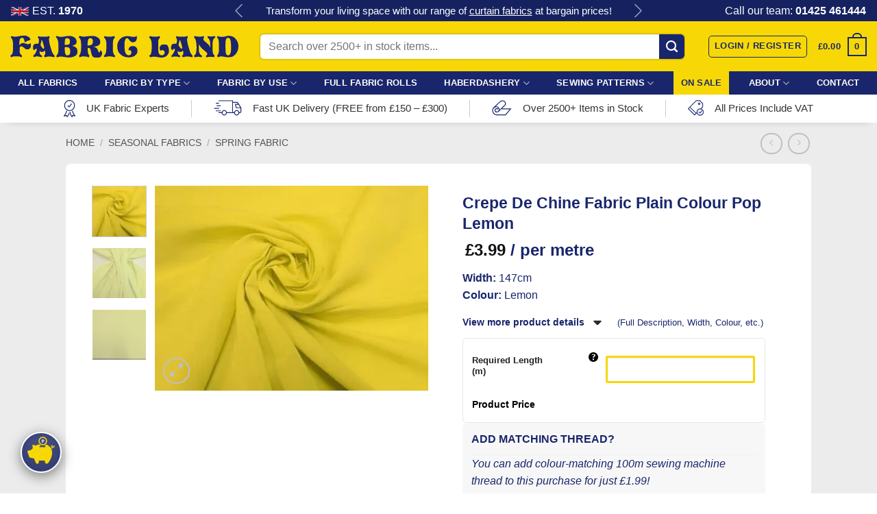

--- FILE ---
content_type: text/html; charset=UTF-8
request_url: https://fabricland.co.uk/product/crepe-de-chine-fabric-plain-colour-pops-lemon/
body_size: 69072
content:
<!DOCTYPE html>
<html lang="en-GB" class="loading-site no-js bg-fill">
<head>
	<meta charset="UTF-8" />
<script type="text/javascript">
/* <![CDATA[ */
var gform;gform||(document.addEventListener("gform_main_scripts_loaded",function(){gform.scriptsLoaded=!0}),document.addEventListener("gform/theme/scripts_loaded",function(){gform.themeScriptsLoaded=!0}),window.addEventListener("DOMContentLoaded",function(){gform.domLoaded=!0}),gform={domLoaded:!1,scriptsLoaded:!1,themeScriptsLoaded:!1,isFormEditor:()=>"function"==typeof InitializeEditor,callIfLoaded:function(o){return!(!gform.domLoaded||!gform.scriptsLoaded||!gform.themeScriptsLoaded&&!gform.isFormEditor()||(gform.isFormEditor()&&console.warn("The use of gform.initializeOnLoaded() is deprecated in the form editor context and will be removed in Gravity Forms 3.1."),o(),0))},initializeOnLoaded:function(o){gform.callIfLoaded(o)||(document.addEventListener("gform_main_scripts_loaded",()=>{gform.scriptsLoaded=!0,gform.callIfLoaded(o)}),document.addEventListener("gform/theme/scripts_loaded",()=>{gform.themeScriptsLoaded=!0,gform.callIfLoaded(o)}),window.addEventListener("DOMContentLoaded",()=>{gform.domLoaded=!0,gform.callIfLoaded(o)}))},hooks:{action:{},filter:{}},addAction:function(o,r,e,t){gform.addHook("action",o,r,e,t)},addFilter:function(o,r,e,t){gform.addHook("filter",o,r,e,t)},doAction:function(o){gform.doHook("action",o,arguments)},applyFilters:function(o){return gform.doHook("filter",o,arguments)},removeAction:function(o,r){gform.removeHook("action",o,r)},removeFilter:function(o,r,e){gform.removeHook("filter",o,r,e)},addHook:function(o,r,e,t,n){null==gform.hooks[o][r]&&(gform.hooks[o][r]=[]);var d=gform.hooks[o][r];null==n&&(n=r+"_"+d.length),gform.hooks[o][r].push({tag:n,callable:e,priority:t=null==t?10:t})},doHook:function(r,o,e){var t;if(e=Array.prototype.slice.call(e,1),null!=gform.hooks[r][o]&&((o=gform.hooks[r][o]).sort(function(o,r){return o.priority-r.priority}),o.forEach(function(o){"function"!=typeof(t=o.callable)&&(t=window[t]),"action"==r?t.apply(null,e):e[0]=t.apply(null,e)})),"filter"==r)return e[0]},removeHook:function(o,r,t,n){var e;null!=gform.hooks[o][r]&&(e=(e=gform.hooks[o][r]).filter(function(o,r,e){return!!(null!=n&&n!=o.tag||null!=t&&t!=o.priority)}),gform.hooks[o][r]=e)}});
/* ]]> */
</script>

	<link rel="profile" href="http://gmpg.org/xfn/11" />
	<link rel="pingback" href="https://fabricland.co.uk/xmlrpc.php" />
<link rel="icon" type="image/png" href="/favicon-96x96.png" sizes="96x96" />
<link rel="icon" type="image/svg+xml" href="/favicon.svg" />
<link rel="shortcut icon" href="/favicon.ico" />
<link rel="apple-touch-icon" sizes="180x180" href="/apple-touch-icon.png" />
<meta name="apple-mobile-web-app-title" content="Fabric Land" />
<link rel="manifest" href="/site.webmanifest" />
	<script>(function(html){html.className = html.className.replace(/\bno-js\b/,'js')})(document.documentElement);</script>
<title>Crepe De Chine Fabric Plain Colour Pop Lemon | Fabric Land</title><link rel="preload" as="font" href="https://fabricland.co.uk/wp-content/themes/flatsome-child/fonts/pretoria/pretoria-regular.ttf" crossorigin>
<meta name='robots' content='max-image-preview:large' />
	<style>img:is([sizes="auto" i], [sizes^="auto," i]) { contain-intrinsic-size: 3000px 1500px }</style>
	
<!-- Google Tag Manager for WordPress by gtm4wp.com -->
<script data-cfasync="false" data-pagespeed-no-defer>
	var gtm4wp_datalayer_name = "dataLayer";
	var dataLayer = dataLayer || [];
	const gtm4wp_use_sku_instead = 1;
	const gtm4wp_currency = 'GBP';
	const gtm4wp_product_per_impression = 15;
	const gtm4wp_clear_ecommerce = false;
	const gtm4wp_datalayer_max_timeout = 2000;
</script>
<!-- End Google Tag Manager for WordPress by gtm4wp.com --><meta name="viewport" content="width=device-width, initial-scale=1" /><link rel='dns-prefetch' href='//youtube.com' />
<link rel='dns-prefetch' href='//www.googletagmanager.com' />
<link href='//www.googletagmanager.com' rel='preconnect' />
<link rel='prefetch' href='https://fabricland.co.uk/wp-content/themes/flatsome/assets/js/flatsome.js?ver=e2eddd6c228105dac048' />
<link rel='prefetch' href='https://fabricland.co.uk/wp-content/themes/flatsome/assets/js/chunk.slider.js?ver=3.20.3' />
<link rel='prefetch' href='https://fabricland.co.uk/wp-content/themes/flatsome/assets/js/chunk.popups.js?ver=3.20.3' />
<link rel='prefetch' href='https://fabricland.co.uk/wp-content/themes/flatsome/assets/js/chunk.tooltips.js?ver=3.20.3' />
<link rel='prefetch' href='https://fabricland.co.uk/wp-content/themes/flatsome/assets/js/woocommerce.js?ver=1c9be63d628ff7c3ff4c' />
		<style type="text/css">

			#price_calculator {
				border-style:none;
			}

			#price_calculator td {
				border-style: none;
				vertical-align: top;
			}

			#price_calculator input, #price_calculator span {
				float: right;
			}

			#price_calculator input {
				text-align: right;
				width: 64px;
			}

			.variable_price_calculator {
				display: none;
			}

			#price_calculator .calculate td {
				text-align: right;
			}

			#price_calculator .calculate button {
				margin-right: 0;
			}

			#price_calculator span.wc-measurement-price-calculator-input-help {
				display: inline-block;
				float: none;
				margin: 0 8px;
				vertical-align: middle;
			}

			@media screen and (max-width: 1081px) {
				#price_calculator span.wc-measurement-price-calculator-input-help {
					position: absolute;
				}
			}

			#tiptip_holder {
				display: none;
				position: absolute;
				top: 0;
				left: 0;
				z-index: 99999;
			}

			#tiptip_holder.tip_top {
				padding-bottom: 5px;
			}

			#tiptip_holder.tip_top #tiptip_arrow_inner {
				margin-top: -7px;
				margin-left: -6px;
				border-top-color: #464646;
			}

			#tiptip_holder.tip_bottom {
				padding-top: 5px;
			}

			#tiptip_holder.tip_bottom #tiptip_arrow_inner {
				margin-top: -5px;
				margin-left: -6px;
				border-bottom-color: #464646;
			}

			#tiptip_holder.tip_right {
				padding-left: 5px;
			}

			#tiptip_holder.tip_right #tiptip_arrow_inner {
				margin-top: -6px;
				margin-left: -5px;
				border-right-color: #464646;
			}

			#tiptip_holder.tip_left {
				padding-right: 5px;
			}

			#tiptip_holder.tip_left #tiptip_arrow_inner {
				margin-top: -6px;
				margin-left: -7px;
				border-left-color: #464646;
			}

			#tiptip_content, .chart-tooltip {
				font-size: 11px;
				color: #fff;
				padding: 0.5em 0.5em;
				background: #464646;
				-webkit-border-radius: 3px;
				-moz-border-radius: 3px;
				border-radius: 3px;
				-webkit-box-shadow: 1px 1px 3px rgba(0, 0, 0, 0.1);
				-moz-box-shadow: 1px 1px 3px rgba(0, 0, 0, 0.1);
				box-shadow: 1px 1px 3px rgba(0, 0, 0, 0.1);
				text-align: center;
				max-width: 150px;
			}

			#tiptip_content code, .chart-tooltip code {
				background: #888;
				padding: 1px;
			}

			#tiptip_arrow, #tiptip_arrow_inner {
				position: absolute;
				border-color: transparent;
				border-style: solid;
				border-width: 6px;
				height: 0;
				width: 0;
			}

		</style>
		<link rel='stylesheet' id='wphb-1-css' href='https://fabricland.co.uk/wp-content/uploads/hummingbird-assets/29dca496b8020f3f28308eb87b39dbfd.css' type='text/css' media='all' />
<style id='woocommerce-inline-inline-css' type='text/css'>
.woocommerce form .form-row .required { visibility: visible; }
</style>
<link rel='stylesheet' id='dashicons-css' href='https://fabricland.co.uk/wp-includes/css/dashicons.min.css' type='text/css' media='all' />
<link rel='stylesheet' id='wphb-2-css' href='https://fabricland.co.uk/wp-content/uploads/hummingbird-assets/e3a5b440b89baa2a90ae471a1ab11691.css' type='text/css' media='all' />
<link rel='stylesheet' id='wphb-3-css' href='https://fabricland.co.uk/wp-content/uploads/hummingbird-assets/c45c8a849376c69f694d81258dd934cb.css' type='text/css' media='screen' />
<link rel='stylesheet' id='wphb-4-css' href='https://fabricland.co.uk/wp-content/uploads/hummingbird-assets/09d343b27b0382b019fd7f85d19192f6.css' type='text/css' media='all' />
<link rel='stylesheet' id='wphb-5-css' href='https://fabricland.co.uk/wp-content/uploads/hummingbird-assets/dc167b779c7fe6368338404571459b15.css' type='text/css' media='all' />
<style id='wphb-5-inline-css' type='text/css'>
@font-face {
				font-family: "fl-icons";
				font-display: swap;
				src: url(https://fabricland.co.uk/wp-content/themes/flatsome/assets/css/icons/fl-icons.eot?v=3.20.3);
				src:
					url(https://fabricland.co.uk/wp-content/themes/flatsome/assets/css/icons/fl-icons.eot#iefix?v=3.20.3) format("embedded-opentype"),
					url(https://fabricland.co.uk/wp-content/themes/flatsome/assets/css/icons/fl-icons.woff2?v=3.20.3) format("woff2"),
					url(https://fabricland.co.uk/wp-content/themes/flatsome/assets/css/icons/fl-icons.ttf?v=3.20.3) format("truetype"),
					url(https://fabricland.co.uk/wp-content/themes/flatsome/assets/css/icons/fl-icons.woff?v=3.20.3) format("woff"),
					url(https://fabricland.co.uk/wp-content/themes/flatsome/assets/css/icons/fl-icons.svg?v=3.20.3#fl-icons) format("svg");
			}
</style>
<link rel='stylesheet' id='flatsome-style-css' href='https://fabricland.co.uk/wp-content/uploads/hummingbird-assets/c43d225a2526d004953fa87c34858715.css' type='text/css' media='all' />
<script type="text/template" id="tmpl-variation-template">
	<div class="woocommerce-variation-description">{{{ data.variation.variation_description }}}</div>
	<div class="woocommerce-variation-price">{{{ data.variation.price_html }}}</div>
	<div class="woocommerce-variation-availability">{{{ data.variation.availability_html }}}</div>
</script>
<script type="text/template" id="tmpl-unavailable-variation-template">
	<p role="alert">Sorry, this product is unavailable. Please choose a different combination.</p>
</script>
<script type="text/javascript" src="https://fabricland.co.uk/wp-content/uploads/hummingbird-assets/ed5ee8e131f2f5ebf433e320d3b08207.js" id="wphb-6-js"></script>
<script type="text/javascript" id="wphb-7-js-extra">
/* <![CDATA[ */
var _wpUtilSettings = {"ajax":{"url":"\/wp-admin\/admin-ajax.php"}};
/* ]]> */
</script>
<script type="text/javascript" src="https://fabricland.co.uk/wp-content/uploads/hummingbird-assets/06a1e7feef7f29e740c489d1870e2b5e.js" id="wphb-7-js"></script>
<script type="text/javascript" id="wphb-8-js-extra">
/* <![CDATA[ */
var woocommerce_params = {"ajax_url":"\/wp-admin\/admin-ajax.php","wc_ajax_url":"\/?wc-ajax=%%endpoint%%","i18n_password_show":"Show password","i18n_password_hide":"Hide password"};;;var wc_single_product_params = {"i18n_required_rating_text":"Please select a rating","i18n_rating_options":["1 of 5 stars","2 of 5 stars","3 of 5 stars","4 of 5 stars","5 of 5 stars"],"i18n_product_gallery_trigger_text":"View full-screen image gallery","review_rating_required":"yes","flexslider":{"rtl":false,"animation":"slide","smoothHeight":true,"directionNav":false,"controlNav":"thumbnails","slideshow":false,"animationSpeed":500,"animationLoop":false,"allowOneSlide":false},"zoom_enabled":"","zoom_options":[],"photoswipe_enabled":"","photoswipe_options":{"shareEl":false,"closeOnScroll":false,"history":false,"hideAnimationDuration":0,"showAnimationDuration":0},"flexslider_enabled":""};;;var wc_add_to_cart_variation_params = {"wc_ajax_url":"\/?wc-ajax=%%endpoint%%","i18n_no_matching_variations_text":"Sorry, no products matched your selection. Please choose a different combination.","i18n_make_a_selection_text":"Please select some product options before adding this product to your basket.","i18n_unavailable_text":"Sorry, this product is unavailable. Please choose a different combination.","i18n_reset_alert_text":"Your selection has been reset. Please select some product options before adding this product to your cart."};
/* ]]> */
</script>
<script type="text/javascript" src="https://fabricland.co.uk/wp-content/uploads/hummingbird-assets/7ebf19b03d2e990a1f642ce5b0e4a5e0.js" id="wphb-8-js" defer="defer" data-wp-strategy="defer"></script>
<script type="text/javascript" src="https://fabricland.co.uk/wp-content/plugins/woocommerce/assets/js/dompurify/purify.min.js" id="dompurify-js"></script>
<script type="text/javascript" src="https://fabricland.co.uk/wp-content/plugins/woocommerce/assets/js/jquery-cookie/jquery.cookie.min.js" id="jquery-cookie-js" defer="defer" data-wp-strategy="defer"></script>
<script type="text/javascript" id="wphb-9-js-extra">
/* <![CDATA[ */
var wc_price_calculator_params = {"woocommerce_currency_symbol":"\u00a3","woocommerce_price_num_decimals":"2","woocommerce_currency_pos":"left","woocommerce_price_decimal_sep":".","woocommerce_price_thousand_sep":",","woocommerce_price_trim_zeros":"","unit_normalize_table":{"in":{"factor":12,"unit":"ft","inverse":true},"ft":{"factor":1,"unit":"ft"},"yd":{"factor":3,"unit":"ft"},"mi":{"factor":5280,"unit":"ft"},"mm":{"factor":0.001,"unit":"m"},"cm":{"factor":0.01,"unit":"m"},"m":{"factor":1,"unit":"m"},"km":{"factor":1000,"unit":"m"},"sq. in.":{"factor":144,"unit":"sq. ft.","inverse":true},"sq. ft.":{"factor":1,"unit":"sq. ft."},"sq. yd.":{"factor":9,"unit":"sq. ft."},"acs":{"factor":43560,"unit":"sq. ft."},"sq. mi.":{"factor":27878400,"unit":"sq. ft."},"sq mm":{"factor":1.0e-6,"unit":"sq m"},"sq cm":{"factor":0.0001,"unit":"sq m"},"sq m":{"factor":1,"unit":"sq m"},"ha":{"factor":10000,"unit":"sq m"},"sq km":{"factor":1000000,"unit":"sq m"},"fl. oz.":{"factor":1,"unit":"fl. oz."},"cup":{"factor":8,"unit":"fl. oz."},"pt":{"factor":16,"unit":"fl. oz."},"qt":{"factor":32,"unit":"fl. oz."},"gal":{"factor":128,"unit":"fl. oz."},"cu. in.":{"factor":1728,"unit":"cu. ft.","inverse":true},"cu. ft.":{"factor":1,"unit":"cu. ft."},"cu. yd.":{"factor":27,"unit":"cu. ft."},"ml":{"factor":1.0e-6,"unit":"cu m"},"cu cm":{"factor":1.0e-6,"unit":"cu m"},"l":{"factor":0.001,"unit":"cu m"},"cu m":{"factor":1,"unit":"cu m"},"oz":{"factor":16,"unit":"lbs","inverse":true},"lbs":{"factor":1,"unit":"lbs"},"tn":{"factor":2000,"unit":"lbs"},"g":{"factor":0.001,"unit":"kg"},"kg":{"factor":1,"unit":"kg"},"t":{"factor":1000,"unit":"kg"}},"unit_conversion_table":{"ft":{"in":{"factor":12},"ft":{"factor":1},"yd":{"factor":3,"inverse":true},"mi":{"factor":5280,"inverse":true},"mm":{"factor":304.8},"cm":{"factor":30.48},"m":{"factor":0.3048},"km":{"factor":0.0003048}},"m":{"mm":{"factor":1000},"cm":{"factor":100},"m":{"factor":1},"km":{"factor":0.001},"in":{"factor":39.3701},"ft":{"factor":3.28084},"yd":{"factor":1.09361},"mi":{"factor":0.000621371}},"sq. ft.":{"sq. in.":{"factor":144},"sq. ft.":{"factor":1},"sq. yd.":{"factor":9,"inverse":true},"acs":{"factor":43560,"inverse":true},"sq. mi.":{"factor":27878400,"inverse":true},"sq mm":{"factor":92903.04},"sq cm":{"factor":929.0304},"sq m":{"factor":0.092903},"sq km":{"factor":9.2903e-8}},"sq m":{"sq mm":{"factor":1000000},"sq cm":{"factor":10000},"sq m":{"factor":1},"ha":{"factor":0.0001},"sq km":{"factor":1.0e-6},"sq. in.":{"factor":1550},"sq. ft.":{"factor":10.7639},"sq. yd.":{"factor":1.19599},"acs":{"factor":0.000247105},"sq. mi.":{"factor":3.86102e-7}},"fl. oz.":{"fl. oz.":{"factor":1},"cup":{"factor":8,"inverse":true},"pt":{"factor":16,"inverse":true},"qt":{"factor":32,"inverse":true},"gal":{"factor":128,"inverse":true},"cu. in.":{"factor":1.8046875},"cu. ft.":{"factor":0.00104438},"cu. yd.":{"factor":3.86807163e-5},"ml":{"factor":29.5735},"cu cm":{"factor":29.5735},"l":{"factor":0.0295735},"cu m":{"factor":2.95735e-5}},"cu. ft.":{"fl. oz.":{"factor":957.506},"cup":{"factor":119.688},"pt":{"factor":59.8442},"qt":{"factor":29.9221},"gal":{"factor":7.48052},"cu. in.":{"factor":1728},"cu. ft.":{"factor":1},"cu. yd.":{"factor":27,"inverse":true},"ml":{"factor":28316.8466},"cu cm":{"factor":28316.8466},"l":{"factor":28.3168466},"cu m":{"factor":0.0283168466}},"cu m":{"ml":{"factor":1000000},"cu cm":{"factor":1000000},"l":{"factor":1000},"cu m":{"factor":1},"fl. oz.":{"factor":33814},"cup":{"factor":4226.75},"pt":{"factor":2113.38},"qt":{"factor":1056.69},"gal":{"factor":264.172},"cu. in.":{"factor":61023.7},"cu. ft.":{"factor":35.3147},"cu. yd.":{"factor":1.30795062}},"lbs":{"oz":{"factor":16},"lbs":{"factor":1},"tn":{"factor":2000,"inverse":true},"g":{"factor":453.592},"kg":{"factor":0.453592},"t":{"factor":0.000453592}},"kg":{"g":{"factor":1000},"kg":{"factor":1},"t":{"factor":0.001},"oz":{"factor":35.274},"lbs":{"factor":2.20462},"tn":{"factor":0.00110231}}},"measurement_precision":"6","measurement_display_precision":"2","measurement_type":"dimension","cookie_name":"wc_price_calc_inputs_1902433","ajax_url":"https:\/\/fabricland.co.uk\/wp-admin\/admin-ajax.php","filter_calculated_price_nonce":"2ef4d5d0dc","product_id":"1902433","stock_warning":"Unfortunately we don't have enough","minimum_price":"","product_price":"3.99","product_total_measurement_common_unit":"m","calculator_type":"pricing","product_price_unit":"m","pricing_overage":"0","pricing_rules":[{"range_start":"1","range_end":"1000","price":3.99,"regular_price":3.99,"sale_price":"","price_html":"<span class=\"woocommerce-Price-amount amount\"><bdi><span class=\"woocommerce-Price-currencySymbol\">&pound;<\/span>3.99<\/bdi><\/span> \/ per metre"}]};
/* ]]> */
</script>
<script type="text/javascript" src="https://fabricland.co.uk/wp-content/uploads/hummingbird-assets/9d077dd1007ae1868d4c229c399cb0f9.js" id="wphb-9-js" defer="defer" data-wp-strategy="defer"></script>
<link rel="https://api.w.org/" href="https://fabricland.co.uk/wp-json/" /><link rel="alternate" title="JSON" type="application/json" href="https://fabricland.co.uk/wp-json/wp/v2/product/1902433" /><link rel="EditURI" type="application/rsd+xml" title="RSD" href="https://fabricland.co.uk/xmlrpc.php?rsd" />
<link rel='shortlink' href='https://fabricland.co.uk/?p=1902433' />
<link rel="alternate" title="oEmbed (JSON)" type="application/json+oembed" href="https://fabricland.co.uk/wp-json/oembed/1.0/embed?url=https%3A%2F%2Ffabricland.co.uk%2Fproduct%2Fcrepe-de-chine-fabric-plain-colour-pops-lemon%2F" />
<link rel="alternate" title="oEmbed (XML)" type="text/xml+oembed" href="https://fabricland.co.uk/wp-json/oembed/1.0/embed?url=https%3A%2F%2Ffabricland.co.uk%2Fproduct%2Fcrepe-de-chine-fabric-plain-colour-pops-lemon%2F&#038;format=xml" />

<!-- Google Tag Manager for WordPress by gtm4wp.com -->
<!-- GTM Container placement set to manual -->
<script data-cfasync="false" data-pagespeed-no-defer>
	var dataLayer_content = {"visitorLoginState":"logged-out","visitorUsername":"","pageTitle":"Crepe De Chine Fabric Plain Colour Pop Lemon | Fabric Land","pagePostType":"product","pagePostType2":"single-product","customerTotalOrders":0,"customerTotalOrderValue":0,"customerFirstName":"","customerLastName":"","customerBillingFirstName":"","customerBillingLastName":"","customerBillingCompany":"","customerBillingAddress1":"","customerBillingAddress2":"","customerBillingCity":"","customerBillingState":"","customerBillingPostcode":"","customerBillingCountry":"","customerBillingEmail":"","customerBillingEmailHash":"","customerBillingPhone":"","customerShippingFirstName":"","customerShippingLastName":"","customerShippingCompany":"","customerShippingAddress1":"","customerShippingAddress2":"","customerShippingCity":"","customerShippingState":"","customerShippingPostcode":"","customerShippingCountry":"","cartContent":{"totals":{"applied_coupons":[],"discount_total":0,"subtotal":0,"total":0},"items":[]},"productRatingCounts":[],"productAverageRating":0,"productReviewCount":0,"productType":"simple","productIsVariable":0};
	dataLayer.push( dataLayer_content );
</script>
<script data-cfasync="false" data-pagespeed-no-defer>
(function(w,d,s,l,i){w[l]=w[l]||[];w[l].push({'gtm.start':
new Date().getTime(),event:'gtm.js'});var f=d.getElementsByTagName(s)[0],
j=d.createElement(s),dl=l!='dataLayer'?'&l='+l:'';j.async=true;j.src=
'//www.googletagmanager.com/gtm.js?id='+i+dl;f.parentNode.insertBefore(j,f);
})(window,document,'script','dataLayer','GTM-5KD4LKQP');
</script>
<!-- End Google Tag Manager for WordPress by gtm4wp.com --><!-- Google site verification - Google for WooCommerce -->
<meta name="google-site-verification" content="gqOXjq_EOO568LSKhmmQmINCQYENatJ3HaeoF_gBaKI" />
	<noscript><style>.woocommerce-product-gallery{ opacity: 1 !important; }</style></noscript>
	 <script> window.addEventListener("load",function(){ var c={script:false,link:false}; function ls(s) { if(!['script','link'].includes(s)||c[s]){return;}c[s]=true; var d=document,f=d.getElementsByTagName(s)[0],j=d.createElement(s); if(s==='script'){j.async=true;j.src='https://fabricland.co.uk/wp-content/plugins/wp-views/vendor/toolset/blocks/public/js/frontend.js?v=1.6.17';}else{ j.rel='stylesheet';j.href='https://fabricland.co.uk/wp-content/plugins/wp-views/vendor/toolset/blocks/public/css/style.css?v=1.6.17';} f.parentNode.insertBefore(j, f); }; function ex(){ls('script');ls('link')} window.addEventListener("scroll", ex, {once: true}); if (('IntersectionObserver' in window) && ('IntersectionObserverEntry' in window) && ('intersectionRatio' in window.IntersectionObserverEntry.prototype)) { var i = 0, fb = document.querySelectorAll("[class^='tb-']"), o = new IntersectionObserver(es => { es.forEach(e => { o.unobserve(e.target); if (e.intersectionRatio > 0) { ex();o.disconnect();}else{ i++;if(fb.length>i){o.observe(fb[i])}} }) }); if (fb.length) { o.observe(fb[i]) } } }) </script>
	<noscript>
		<link rel="stylesheet" href="https://fabricland.co.uk/wp-content/plugins/wp-views/vendor/toolset/blocks/public/css/style.css">
	</noscript><!-- SEO meta tags powered by SmartCrawl https://wpmudev.com/project/smartcrawl-wordpress-seo/ -->
<meta name="description" content="Crepe De Chine Fabric Plain Colour Pop Lemon is ideal for light weight skirts, full trousers, dresses, soft draping tops and jackets." />
<script type="application/ld+json">{"@context":"https:\/\/schema.org","@graph":[{"@type":"WPHeader","url":"https:\/\/fabricland.co.uk\/product\/crepe-de-chine-fabric-plain-colour-pops-lemon\/","headline":"Crepe De Chine Fabric Plain Colour Pop Lemon | Fabric Land","description":"Crepe De Chine Fabric Plain Colour Pop Lemon is ideal for light weight skirts, full trousers, dresses, soft draping tops and jackets."},{"@type":"WPFooter","url":"https:\/\/fabricland.co.uk\/product\/crepe-de-chine-fabric-plain-colour-pops-lemon\/","headline":"Crepe De Chine Fabric Plain Colour Pop Lemon | Fabric Land","description":"Crepe De Chine Fabric Plain Colour Pop Lemon is ideal for light weight skirts, full trousers, dresses, soft draping tops and jackets.","copyrightYear":"2025"},{"@type":"Organization","@id":"https:\/\/fabricland.co.uk\/#schema-publishing-organization","url":"https:\/\/fabricland.co.uk","name":"Fabric Land","logo":{"@type":"ImageObject","@id":"https:\/\/fabricland.co.uk\/#schema-organization-logo","url":"https:\/\/fabricland.co.uk\/wp-content\/uploads\/2024\/02\/Screenshot-2024-02-29-at-21-51-11-Fabric-Haberdashery-Quality-Fabrics-at-Wholesale-Prices-Fabric-Land.png","height":60,"width":60}},{"@type":"WebSite","@id":"https:\/\/fabricland.co.uk\/#schema-website","url":"https:\/\/fabricland.co.uk","name":"Fabric Land","encoding":"UTF-8","potentialAction":{"@type":"SearchAction","target":"https:\/\/fabricland.co.uk\/search\/{search_term_string}\/","query-input":"required name=search_term_string"},"image":{"@type":"ImageObject","@id":"https:\/\/fabricland.co.uk\/#schema-site-logo","url":"https:\/\/fabricland.co.uk\/wp-content\/uploads\/2024\/02\/Fabric-Haberdashery-Quality-Fabrics-at-Wholesale-Prices-Fabric-Land.png","height":68,"width":367}},{"@type":"BreadcrumbList","@id":"https:\/\/fabricland.co.uk\/product\/crepe-de-chine-fabric-plain-colour-pops-lemon?page&product=crepe-de-chine-fabric-plain-colour-pops-lemon&post_type=product&name=crepe-de-chine-fabric-plain-colour-pops-lemon\/#breadcrumb","itemListElement":[{"@type":"ListItem","position":1,"name":"Home","item":"https:\/\/fabricland.co.uk"},{"@type":"ListItem","position":2,"name":"Fabric &#038; Haberdashery Shop","item":"https:\/\/fabricland.co.uk\/fabric-and-haberdashery-shop\/"},{"@type":"ListItem","position":3,"name":"Crepe De Chine Fabric Plain Colour Pop Lemon"}]},{"@type":"Person","@id":"https:\/\/fabricland.co.uk\/author\/shop-max\/#schema-author","name":"Fab Max"},{"@type":"WebPage","@id":"https:\/\/fabricland.co.uk\/product\/crepe-de-chine-fabric-plain-colour-pops-lemon\/#schema-webpage","isPartOf":{"@id":"https:\/\/fabricland.co.uk\/#schema-website"},"publisher":{"@id":"https:\/\/fabricland.co.uk\/#schema-publishing-organization"},"url":"https:\/\/fabricland.co.uk\/product\/crepe-de-chine-fabric-plain-colour-pops-lemon\/","hasPart":[{"@type":"SiteNavigationElement","@id":"https:\/\/fabricland.co.uk\/product\/crepe-de-chine-fabric-plain-colour-pops-lemon\/#schema-nav-element-2265249","name":"ALL FABRICS","url":"https:\/\/fabricland.co.uk\/buy-fabric-online\/"},{"@type":"SiteNavigationElement","@id":"https:\/\/fabricland.co.uk\/product\/crepe-de-chine-fabric-plain-colour-pops-lemon\/#schema-nav-element-2264841","name":"Fabric By Type","url":"https:\/\/fabricland.co.uk\/buy-fabric-online\/"},{"@type":"SiteNavigationElement","@id":"https:\/\/fabricland.co.uk\/product\/crepe-de-chine-fabric-plain-colour-pops-lemon\/#schema-nav-element-1520103","name":"<span style=\"display:none;\">Menu Item<\/span>","url":"#"},{"@type":"SiteNavigationElement","@id":"https:\/\/fabricland.co.uk\/product\/crepe-de-chine-fabric-plain-colour-pops-lemon\/#schema-nav-element-2255373","name":"","url":"https:\/\/fabricland.co.uk\/buy\/one-pound-fabric-deals\/"},{"@type":"SiteNavigationElement","@id":"https:\/\/fabricland.co.uk\/product\/crepe-de-chine-fabric-plain-colour-pops-lemon\/#schema-nav-element-2261716","name":"","url":"https:\/\/fabricland.co.uk\/buy\/two-pound-fabric-deals\/"},{"@type":"SiteNavigationElement","@id":"https:\/\/fabricland.co.uk\/product\/crepe-de-chine-fabric-plain-colour-pops-lemon\/#schema-nav-element-2304502","name":"","url":"https:\/\/fabricland.co.uk\/buy\/three-pound-fabric-deals\/"},{"@type":"SiteNavigationElement","@id":"https:\/\/fabricland.co.uk\/product\/crepe-de-chine-fabric-plain-colour-pops-lemon\/#schema-nav-element-2027673","name":"Batik","url":"https:\/\/fabricland.co.uk\/buy\/batik-fabric\/"},{"@type":"SiteNavigationElement","@id":"https:\/\/fabricland.co.uk\/product\/crepe-de-chine-fabric-plain-colour-pops-lemon\/#schema-nav-element-1520072","name":"Body Stocking","url":"https:\/\/fabricland.co.uk\/buy\/body-stocking-fabric\/"},{"@type":"SiteNavigationElement","@id":"https:\/\/fabricland.co.uk\/product\/crepe-de-chine-fabric-plain-colour-pops-lemon\/#schema-nav-element-2238906","name":"Bridal","url":"https:\/\/fabricland.co.uk\/buy\/weddings-events\/bridal-fabric\/"},{"@type":"SiteNavigationElement","@id":"https:\/\/fabricland.co.uk\/product\/crepe-de-chine-fabric-plain-colour-pops-lemon\/#schema-nav-element-1520073","name":"Brocade","url":"https:\/\/fabricland.co.uk\/buy\/brocade-fabric\/"},{"@type":"SiteNavigationElement","@id":"https:\/\/fabricland.co.uk\/product\/crepe-de-chine-fabric-plain-colour-pops-lemon\/#schema-nav-element-1520082","name":"Calico","url":"https:\/\/fabricland.co.uk\/buy\/calico-fabric\/"},{"@type":"SiteNavigationElement","@id":"https:\/\/fabricland.co.uk\/product\/crepe-de-chine-fabric-plain-colour-pops-lemon\/#schema-nav-element-1520085","name":"Chiffon","url":"https:\/\/fabricland.co.uk\/buy\/chiffon-fabric\/"},{"@type":"SiteNavigationElement","@id":"https:\/\/fabricland.co.uk\/product\/crepe-de-chine-fabric-plain-colour-pops-lemon\/#schema-nav-element-1520086","name":"Coating & Jacketing","url":"https:\/\/fabricland.co.uk\/buy\/coat-fabric\/"},{"@type":"SiteNavigationElement","@id":"https:\/\/fabricland.co.uk\/product\/crepe-de-chine-fabric-plain-colour-pops-lemon\/#schema-nav-element-1520087","name":"Corduroy","url":"https:\/\/fabricland.co.uk\/buy\/corduroy-fabric\/"},{"@type":"SiteNavigationElement","@id":"https:\/\/fabricland.co.uk\/product\/crepe-de-chine-fabric-plain-colour-pops-lemon\/#schema-nav-element-2246356","name":"Cotton","url":"https:\/\/fabricland.co.uk\/buy\/cotton-fabric\/"},{"@type":"SiteNavigationElement","@id":"https:\/\/fabricland.co.uk\/product\/crepe-de-chine-fabric-plain-colour-pops-lemon\/#schema-nav-element-1520104","name":"<span style=\"display:none;\">Menu Item<\/span>","url":"#"},{"@type":"SiteNavigationElement","@id":"https:\/\/fabricland.co.uk\/product\/crepe-de-chine-fabric-plain-colour-pops-lemon\/#schema-nav-element-2246607","name":"Cotton (Printed)","url":"https:\/\/fabricland.co.uk\/buy\/cotton-fabric\/printed-cotton-fabric\/"},{"@type":"SiteNavigationElement","@id":"https:\/\/fabricland.co.uk\/product\/crepe-de-chine-fabric-plain-colour-pops-lemon\/#schema-nav-element-2246359","name":"Cotton (Brushed)","url":"https:\/\/fabricland.co.uk\/buy\/cotton-fabric\/brushed-cotton-fabric\/"},{"@type":"SiteNavigationElement","@id":"https:\/\/fabricland.co.uk\/product\/crepe-de-chine-fabric-plain-colour-pops-lemon\/#schema-nav-element-1520089","name":"Crepe","url":"https:\/\/fabricland.co.uk\/buy\/crepe-fabric\/"},{"@type":"SiteNavigationElement","@id":"https:\/\/fabricland.co.uk\/product\/crepe-de-chine-fabric-plain-colour-pops-lemon\/#schema-nav-element-1860144","name":"Curtain","url":"https:\/\/fabricland.co.uk\/buy\/curtain-fabrics\/"},{"@type":"SiteNavigationElement","@id":"https:\/\/fabricland.co.uk\/product\/crepe-de-chine-fabric-plain-colour-pops-lemon\/#schema-nav-element-1520091","name":"Denim","url":"https:\/\/fabricland.co.uk\/buy\/denim-fabric\/"},{"@type":"SiteNavigationElement","@id":"https:\/\/fabricland.co.uk\/product\/crepe-de-chine-fabric-plain-colour-pops-lemon\/#schema-nav-element-1556640","name":"Drill & Twill","url":"https:\/\/fabricland.co.uk\/buy\/drill-fabric\/"},{"@type":"SiteNavigationElement","@id":"https:\/\/fabricland.co.uk\/product\/crepe-de-chine-fabric-plain-colour-pops-lemon\/#schema-nav-element-1520093","name":"Faux Fur","url":"https:\/\/fabricland.co.uk\/buy\/faux-fur-fabric\/"},{"@type":"SiteNavigationElement","@id":"https:\/\/fabricland.co.uk\/product\/crepe-de-chine-fabric-plain-colour-pops-lemon\/#schema-nav-element-1556637","name":"Felt","url":"https:\/\/fabricland.co.uk\/buy\/felt-fabric\/"},{"@type":"SiteNavigationElement","@id":"https:\/\/fabricland.co.uk\/product\/crepe-de-chine-fabric-plain-colour-pops-lemon\/#schema-nav-element-1520094","name":"Fleece","url":"https:\/\/fabricland.co.uk\/buy\/fleece-fabric\/"},{"@type":"SiteNavigationElement","@id":"https:\/\/fabricland.co.uk\/product\/crepe-de-chine-fabric-plain-colour-pops-lemon\/#schema-nav-element-1520095","name":"Foiling & Metallics","url":"https:\/\/fabricland.co.uk\/buy\/foil-fabrics\/"},{"@type":"SiteNavigationElement","@id":"https:\/\/fabricland.co.uk\/product\/crepe-de-chine-fabric-plain-colour-pops-lemon\/#schema-nav-element-1520097","name":"Georgette","url":"https:\/\/fabricland.co.uk\/buy\/georgette-fabric\/"},{"@type":"SiteNavigationElement","@id":"https:\/\/fabricland.co.uk\/product\/crepe-de-chine-fabric-plain-colour-pops-lemon\/#schema-nav-element-1520098","name":"Gingham","url":"https:\/\/fabricland.co.uk\/buy\/gingham-fabric\/"},{"@type":"SiteNavigationElement","@id":"https:\/\/fabricland.co.uk\/product\/crepe-de-chine-fabric-plain-colour-pops-lemon\/#schema-nav-element-1520105","name":"<span style=\"display:none;\">Menu Item<\/span>","url":"#"},{"@type":"SiteNavigationElement","@id":"https:\/\/fabricland.co.uk\/product\/crepe-de-chine-fabric-plain-colour-pops-lemon\/#schema-nav-element-1556648","name":"Habutae Faux Silk","url":"https:\/\/fabricland.co.uk\/buy\/habutae-fabric\/"},{"@type":"SiteNavigationElement","@id":"https:\/\/fabricland.co.uk\/product\/crepe-de-chine-fabric-plain-colour-pops-lemon\/#schema-nav-element-1520100","name":"Hessian","url":"https:\/\/fabricland.co.uk\/buy\/hessian-fabric\/"},{"@type":"SiteNavigationElement","@id":"https:\/\/fabricland.co.uk\/product\/crepe-de-chine-fabric-plain-colour-pops-lemon\/#schema-nav-element-1520106","name":"Jersey","url":"https:\/\/fabricland.co.uk\/buy\/jersey-fabric\/"},{"@type":"SiteNavigationElement","@id":"https:\/\/fabricland.co.uk\/product\/crepe-de-chine-fabric-plain-colour-pops-lemon\/#schema-nav-element-1520108","name":"Lace","url":"https:\/\/fabricland.co.uk\/buy\/lace-fabric\/"},{"@type":"SiteNavigationElement","@id":"https:\/\/fabricland.co.uk\/product\/crepe-de-chine-fabric-plain-colour-pops-lemon\/#schema-nav-element-2331821","name":"Lam\u00e9","url":"https:\/\/fabricland.co.uk\/buy\/lame-fabric-fabric\/"},{"@type":"SiteNavigationElement","@id":"https:\/\/fabricland.co.uk\/product\/crepe-de-chine-fabric-plain-colour-pops-lemon\/#schema-nav-element-1520110","name":"Leatherette","url":"https:\/\/fabricland.co.uk\/buy\/leatherette-fabric\/"},{"@type":"SiteNavigationElement","@id":"https:\/\/fabricland.co.uk\/product\/crepe-de-chine-fabric-plain-colour-pops-lemon\/#schema-nav-element-1520160","name":"Linen","url":"https:\/\/fabricland.co.uk\/buy\/linen-fabric\/"},{"@type":"SiteNavigationElement","@id":"https:\/\/fabricland.co.uk\/product\/crepe-de-chine-fabric-plain-colour-pops-lemon\/#schema-nav-element-1520092","name":"Lining","url":"https:\/\/fabricland.co.uk\/buy\/dress-lining-fabric\/"},{"@type":"SiteNavigationElement","@id":"https:\/\/fabricland.co.uk\/product\/crepe-de-chine-fabric-plain-colour-pops-lemon\/#schema-nav-element-2278289","name":"Loungewear","url":"https:\/\/fabricland.co.uk\/buy\/loungewear-fabric\/"},{"@type":"SiteNavigationElement","@id":"https:\/\/fabricland.co.uk\/product\/crepe-de-chine-fabric-plain-colour-pops-lemon\/#schema-nav-element-1520161","name":"Lycra Spandex","url":"https:\/\/fabricland.co.uk\/buy\/lycra-spandex-fabric\/"},{"@type":"SiteNavigationElement","@id":"https:\/\/fabricland.co.uk\/product\/crepe-de-chine-fabric-plain-colour-pops-lemon\/#schema-nav-element-1556660","name":"","url":"https:\/\/fabricland.co.uk\/buy\/muslin-fabric\/"},{"@type":"SiteNavigationElement","@id":"https:\/\/fabricland.co.uk\/product\/crepe-de-chine-fabric-plain-colour-pops-lemon\/#schema-nav-element-1520167","name":"Netting & Mesh","url":"https:\/\/fabricland.co.uk\/buy\/netting-fabric\/"},{"@type":"SiteNavigationElement","@id":"https:\/\/fabricland.co.uk\/product\/crepe-de-chine-fabric-plain-colour-pops-lemon\/#schema-nav-element-1520175","name":"<span style=\"display:none;\">Menu Item<\/span>","url":"#"},{"@type":"SiteNavigationElement","@id":"https:\/\/fabricland.co.uk\/product\/crepe-de-chine-fabric-plain-colour-pops-lemon\/#schema-nav-element-1520174","name":"Organza & Sheer","url":"https:\/\/fabricland.co.uk\/buy\/organza-fabric\/"},{"@type":"SiteNavigationElement","@id":"https:\/\/fabricland.co.uk\/product\/crepe-de-chine-fabric-plain-colour-pops-lemon\/#schema-nav-element-2258817","name":"","url":"https:\/\/fabricland.co.uk\/buy\/patterned-print-fabric\/"},{"@type":"SiteNavigationElement","@id":"https:\/\/fabricland.co.uk\/product\/crepe-de-chine-fabric-plain-colour-pops-lemon\/#schema-nav-element-1520178","name":"Polycotton","url":"https:\/\/fabricland.co.uk\/buy\/polycotton-fabrics\/"},{"@type":"SiteNavigationElement","@id":"https:\/\/fabricland.co.uk\/product\/crepe-de-chine-fabric-plain-colour-pops-lemon\/#schema-nav-element-1520179","name":"Polyester","url":"https:\/\/fabricland.co.uk\/buy\/polyester-fabric\/"},{"@type":"SiteNavigationElement","@id":"https:\/\/fabricland.co.uk\/product\/crepe-de-chine-fabric-plain-colour-pops-lemon\/#schema-nav-element-2270164","name":"Ponte Roma","url":"https:\/\/fabricland.co.uk\/buy\/ponte-roma-fabric\/"},{"@type":"SiteNavigationElement","@id":"https:\/\/fabricland.co.uk\/product\/crepe-de-chine-fabric-plain-colour-pops-lemon\/#schema-nav-element-1520184","name":"PVC","url":"https:\/\/fabricland.co.uk\/buy\/pvc-fabric\/"},{"@type":"SiteNavigationElement","@id":"https:\/\/fabricland.co.uk\/product\/crepe-de-chine-fabric-plain-colour-pops-lemon\/#schema-nav-element-1520188","name":"Quilting & Wadding","url":"https:\/\/fabricland.co.uk\/buy\/quilting-fabric\/"},{"@type":"SiteNavigationElement","@id":"https:\/\/fabricland.co.uk\/product\/crepe-de-chine-fabric-plain-colour-pops-lemon\/#schema-nav-element-2240117","name":"Ripstop","url":"https:\/\/fabricland.co.uk\/buy\/ripstop-fabric\/"},{"@type":"SiteNavigationElement","@id":"https:\/\/fabricland.co.uk\/product\/crepe-de-chine-fabric-plain-colour-pops-lemon\/#schema-nav-element-1520191","name":"Satin","url":"https:\/\/fabricland.co.uk\/buy\/satin-fabric\/"},{"@type":"SiteNavigationElement","@id":"https:\/\/fabricland.co.uk\/product\/crepe-de-chine-fabric-plain-colour-pops-lemon\/#schema-nav-element-1630409","name":"Scuba","url":"https:\/\/fabricland.co.uk\/buy\/scuba-fabric\/"},{"@type":"SiteNavigationElement","@id":"https:\/\/fabricland.co.uk\/product\/crepe-de-chine-fabric-plain-colour-pops-lemon\/#schema-nav-element-1520193","name":"Sequin","url":"https:\/\/fabricland.co.uk\/buy\/sequin-fabric\/"},{"@type":"SiteNavigationElement","@id":"https:\/\/fabricland.co.uk\/product\/crepe-de-chine-fabric-plain-colour-pops-lemon\/#schema-nav-element-1520194","name":"Sheeting","url":"https:\/\/fabricland.co.uk\/buy\/sheeting-fabric\/"},{"@type":"SiteNavigationElement","@id":"https:\/\/fabricland.co.uk\/product\/crepe-de-chine-fabric-plain-colour-pops-lemon\/#schema-nav-element-1520204","name":"<span style=\"display:none;\">Menu Item<\/span>","url":"#"},{"@type":"SiteNavigationElement","@id":"https:\/\/fabricland.co.uk\/product\/crepe-de-chine-fabric-plain-colour-pops-lemon\/#schema-nav-element-2251985","name":"Silk","url":"https:\/\/fabricland.co.uk\/buy\/silk-fabric\/"},{"@type":"SiteNavigationElement","@id":"https:\/\/fabricland.co.uk\/product\/crepe-de-chine-fabric-plain-colour-pops-lemon\/#schema-nav-element-1520209","name":"Suedette","url":"https:\/\/fabricland.co.uk\/buy\/suedette-fabric\/"},{"@type":"SiteNavigationElement","@id":"https:\/\/fabricland.co.uk\/product\/crepe-de-chine-fabric-plain-colour-pops-lemon\/#schema-nav-element-2265306","name":"Sweatshirting","url":"https:\/\/fabricland.co.uk\/buy\/sweatshirt-fabrics\/"},{"@type":"SiteNavigationElement","@id":"https:\/\/fabricland.co.uk\/product\/crepe-de-chine-fabric-plain-colour-pops-lemon\/#schema-nav-element-1520211","name":"Suiting","url":"https:\/\/fabricland.co.uk\/buy\/suiting-fabric\/"},{"@type":"SiteNavigationElement","@id":"https:\/\/fabricland.co.uk\/product\/crepe-de-chine-fabric-plain-colour-pops-lemon\/#schema-nav-element-1556678","name":"Tartan","url":"https:\/\/fabricland.co.uk\/buy\/tartan-fabric\/"},{"@type":"SiteNavigationElement","@id":"https:\/\/fabricland.co.uk\/product\/crepe-de-chine-fabric-plain-colour-pops-lemon\/#schema-nav-element-1520215","name":"T-shirting","url":"https:\/\/fabricland.co.uk\/buy\/t-shirting-fabric\/"},{"@type":"SiteNavigationElement","@id":"https:\/\/fabricland.co.uk\/product\/crepe-de-chine-fabric-plain-colour-pops-lemon\/#schema-nav-element-2271920","name":"Upholstery","url":"https:\/\/fabricland.co.uk\/buy\/upholstery-fabric\/"},{"@type":"SiteNavigationElement","@id":"https:\/\/fabricland.co.uk\/product\/crepe-de-chine-fabric-plain-colour-pops-lemon\/#schema-nav-element-1520219","name":"Velvet","url":"https:\/\/fabricland.co.uk\/buy\/velvet-fabric\/"},{"@type":"SiteNavigationElement","@id":"https:\/\/fabricland.co.uk\/product\/crepe-de-chine-fabric-plain-colour-pops-lemon\/#schema-nav-element-1520220","name":"Viscose","url":"https:\/\/fabricland.co.uk\/buy\/viscose-fabric\/"},{"@type":"SiteNavigationElement","@id":"https:\/\/fabricland.co.uk\/product\/crepe-de-chine-fabric-plain-colour-pops-lemon\/#schema-nav-element-1556679","name":"Voile","url":"https:\/\/fabricland.co.uk\/buy\/voile-fabric\/"},{"@type":"SiteNavigationElement","@id":"https:\/\/fabricland.co.uk\/product\/crepe-de-chine-fabric-plain-colour-pops-lemon\/#schema-nav-element-2240120","name":"Water Resistant","url":"https:\/\/fabricland.co.uk\/buy\/water-resistant-sheeting-fabrics\/"},{"@type":"SiteNavigationElement","@id":"https:\/\/fabricland.co.uk\/product\/crepe-de-chine-fabric-plain-colour-pops-lemon\/#schema-nav-element-1520222","name":"Wool","url":"https:\/\/fabricland.co.uk\/buy\/wool-fabric\/"},{"@type":"SiteNavigationElement","@id":"https:\/\/fabricland.co.uk\/product\/crepe-de-chine-fabric-plain-colour-pops-lemon\/#schema-nav-element-2265289","name":"Fabric by Use","url":"https:\/\/fabricland.co.uk\/fabrics-by-use\/"},{"@type":"SiteNavigationElement","@id":"https:\/\/fabricland.co.uk\/product\/crepe-de-chine-fabric-plain-colour-pops-lemon\/#schema-nav-element-1682229","name":"Dressmaking Fabrics","url":"https:\/\/fabricland.co.uk\/buy\/dressmaking-fabric\/"},{"@type":"SiteNavigationElement","@id":"https:\/\/fabricland.co.uk\/product\/crepe-de-chine-fabric-plain-colour-pops-lemon\/#schema-nav-element-2240257","name":"Bridal","url":"https:\/\/fabricland.co.uk\/buy\/weddings-events\/bridal-fabric\/"},{"@type":"SiteNavigationElement","@id":"https:\/\/fabricland.co.uk\/product\/crepe-de-chine-fabric-plain-colour-pops-lemon\/#schema-nav-element-2240241","name":"Coating & Jacketing","url":"https:\/\/fabricland.co.uk\/buy\/coat-fabric\/"},{"@type":"SiteNavigationElement","@id":"https:\/\/fabricland.co.uk\/product\/crepe-de-chine-fabric-plain-colour-pops-lemon\/#schema-nav-element-2302962","name":"Childrenswear","url":"https:\/\/fabricland.co.uk\/buy\/childrens-fabric\/"},{"@type":"SiteNavigationElement","@id":"https:\/\/fabricland.co.uk\/product\/crepe-de-chine-fabric-plain-colour-pops-lemon\/#schema-nav-element-2268668","name":"Dressmaking","url":"https:\/\/fabricland.co.uk\/buy\/dressmaking-fabric\/"},{"@type":"SiteNavigationElement","@id":"https:\/\/fabricland.co.uk\/product\/crepe-de-chine-fabric-plain-colour-pops-lemon\/#schema-nav-element-2240242","name":"Eveningwear","url":"https:\/\/fabricland.co.uk\/buy\/weddings-events\/evening-wear-fabric\/"},{"@type":"SiteNavigationElement","@id":"https:\/\/fabricland.co.uk\/product\/crepe-de-chine-fabric-plain-colour-pops-lemon\/#schema-nav-element-2276463","name":"Loungewear","url":"https:\/\/fabricland.co.uk\/buy\/loungewear-fabric\/"},{"@type":"SiteNavigationElement","@id":"https:\/\/fabricland.co.uk\/product\/crepe-de-chine-fabric-plain-colour-pops-lemon\/#schema-nav-element-2240243","name":"T-shirting","url":"https:\/\/fabricland.co.uk\/buy\/t-shirting-fabric\/"},{"@type":"SiteNavigationElement","@id":"https:\/\/fabricland.co.uk\/product\/crepe-de-chine-fabric-plain-colour-pops-lemon\/#schema-nav-element-2265304","name":"Sweatshirting","url":"https:\/\/fabricland.co.uk\/buy\/sweatshirt-fabrics\/"},{"@type":"SiteNavigationElement","@id":"https:\/\/fabricland.co.uk\/product\/crepe-de-chine-fabric-plain-colour-pops-lemon\/#schema-nav-element-2240229","name":"Crafting","url":"#"},{"@type":"SiteNavigationElement","@id":"https:\/\/fabricland.co.uk\/product\/crepe-de-chine-fabric-plain-colour-pops-lemon\/#schema-nav-element-1682158","name":"Bag Making","url":"https:\/\/fabricland.co.uk\/buy\/bag-making-fabrics\/"},{"@type":"SiteNavigationElement","@id":"https:\/\/fabricland.co.uk\/product\/crepe-de-chine-fabric-plain-colour-pops-lemon\/#schema-nav-element-1682161","name":"Crafting","url":"https:\/\/fabricland.co.uk\/buy\/craft-fabric\/"},{"@type":"SiteNavigationElement","@id":"https:\/\/fabricland.co.uk\/product\/crepe-de-chine-fabric-plain-colour-pops-lemon\/#schema-nav-element-2240232","name":"Quilting & Wadding","url":"https:\/\/fabricland.co.uk\/buy\/quilting-fabric\/"},{"@type":"SiteNavigationElement","@id":"https:\/\/fabricland.co.uk\/product\/crepe-de-chine-fabric-plain-colour-pops-lemon\/#schema-nav-element-2303382","name":"Furnishing","url":"https:\/\/fabricland.co.uk\/buy\/furnishing-fabrics\/"},{"@type":"SiteNavigationElement","@id":"https:\/\/fabricland.co.uk\/product\/crepe-de-chine-fabric-plain-colour-pops-lemon\/#schema-nav-element-1682162","name":"Curtains","url":"https:\/\/fabricland.co.uk\/buy\/curtain-fabrics\/"},{"@type":"SiteNavigationElement","@id":"https:\/\/fabricland.co.uk\/product\/crepe-de-chine-fabric-plain-colour-pops-lemon\/#schema-nav-element-2306542","name":"Cushions","url":"https:\/\/fabricland.co.uk\/buy\/furnishing-fabrics\/cushion-fabric\/"},{"@type":"SiteNavigationElement","@id":"https:\/\/fabricland.co.uk\/product\/crepe-de-chine-fabric-plain-colour-pops-lemon\/#schema-nav-element-2306543","name":"Kitchen","url":"https:\/\/fabricland.co.uk\/buy\/furnishing-fabrics\/kitchen-fabric\/"},{"@type":"SiteNavigationElement","@id":"https:\/\/fabricland.co.uk\/product\/crepe-de-chine-fabric-plain-colour-pops-lemon\/#schema-nav-element-2306544","name":"Living Room","url":"https:\/\/fabricland.co.uk\/buy\/furnishing-fabrics\/living-room-fabric\/"},{"@type":"SiteNavigationElement","@id":"https:\/\/fabricland.co.uk\/product\/crepe-de-chine-fabric-plain-colour-pops-lemon\/#schema-nav-element-2306545","name":"Nursery","url":"https:\/\/fabricland.co.uk\/buy\/furnishing-fabrics\/nursery-fabric\/"},{"@type":"SiteNavigationElement","@id":"https:\/\/fabricland.co.uk\/product\/crepe-de-chine-fabric-plain-colour-pops-lemon\/#schema-nav-element-2011287","name":"Upholstery","url":"https:\/\/fabricland.co.uk\/buy\/upholstery-fabric\/"},{"@type":"SiteNavigationElement","@id":"https:\/\/fabricland.co.uk\/product\/crepe-de-chine-fabric-plain-colour-pops-lemon\/#schema-nav-element-1682168","name":"Outdoor\/Garden","url":"https:\/\/fabricland.co.uk\/buy\/outdoor-fabric\/"},{"@type":"SiteNavigationElement","@id":"https:\/\/fabricland.co.uk\/product\/crepe-de-chine-fabric-plain-colour-pops-lemon\/#schema-nav-element-2303011","name":"Business Sectors","url":"#"},{"@type":"SiteNavigationElement","@id":"https:\/\/fabricland.co.uk\/product\/crepe-de-chine-fabric-plain-colour-pops-lemon\/#schema-nav-element-2303014","name":"Wedding Planners","url":"https:\/\/fabricland.co.uk\/wedding-planner-supplies\/"},{"@type":"SiteNavigationElement","@id":"https:\/\/fabricland.co.uk\/product\/crepe-de-chine-fabric-plain-colour-pops-lemon\/#schema-nav-element-2303012","name":"Interior Designers","url":"https:\/\/fabricland.co.uk\/interior-designer-supplies\/"},{"@type":"SiteNavigationElement","@id":"https:\/\/fabricland.co.uk\/product\/crepe-de-chine-fabric-plain-colour-pops-lemon\/#schema-nav-element-2303013","name":"Theatrical Arts","url":"https:\/\/fabricland.co.uk\/theatrical-arts-supplies\/"},{"@type":"SiteNavigationElement","@id":"https:\/\/fabricland.co.uk\/product\/crepe-de-chine-fabric-plain-colour-pops-lemon\/#schema-nav-element-2309929","name":"School Textile Supplies","url":"https:\/\/fabricland.co.uk\/school-textile-material-supplies\/"},{"@type":"SiteNavigationElement","@id":"https:\/\/fabricland.co.uk\/product\/crepe-de-chine-fabric-plain-colour-pops-lemon\/#schema-nav-element-1682173","name":"Seasonal Fabrics","url":"https:\/\/fabricland.co.uk\/buy\/seasonal-fabric\/"},{"@type":"SiteNavigationElement","@id":"https:\/\/fabricland.co.uk\/product\/crepe-de-chine-fabric-plain-colour-pops-lemon\/#schema-nav-element-1924670","name":"","url":"https:\/\/fabricland.co.uk\/buy\/seasonal-fabric\/spring-fabric\/"},{"@type":"SiteNavigationElement","@id":"https:\/\/fabricland.co.uk\/product\/crepe-de-chine-fabric-plain-colour-pops-lemon\/#schema-nav-element-1924671","name":"","url":"https:\/\/fabricland.co.uk\/buy\/seasonal-fabric\/summer-fabric\/"},{"@type":"SiteNavigationElement","@id":"https:\/\/fabricland.co.uk\/product\/crepe-de-chine-fabric-plain-colour-pops-lemon\/#schema-nav-element-1924668","name":"","url":"https:\/\/fabricland.co.uk\/buy\/seasonal-fabric\/autumn-fabric\/"},{"@type":"SiteNavigationElement","@id":"https:\/\/fabricland.co.uk\/product\/crepe-de-chine-fabric-plain-colour-pops-lemon\/#schema-nav-element-1924669","name":"","url":"https:\/\/fabricland.co.uk\/buy\/seasonal-fabric\/winter-fabric\/"},{"@type":"SiteNavigationElement","@id":"https:\/\/fabricland.co.uk\/product\/crepe-de-chine-fabric-plain-colour-pops-lemon\/#schema-nav-element-1682174","name":"Holiday Fabrics","url":"https:\/\/fabricland.co.uk\/buy\/holiday-fabrics\/"},{"@type":"SiteNavigationElement","@id":"https:\/\/fabricland.co.uk\/product\/crepe-de-chine-fabric-plain-colour-pops-lemon\/#schema-nav-element-1924663","name":"Easter","url":"https:\/\/fabricland.co.uk\/buy\/holiday-fabrics\/easter-fabric\/"},{"@type":"SiteNavigationElement","@id":"https:\/\/fabricland.co.uk\/product\/crepe-de-chine-fabric-plain-colour-pops-lemon\/#schema-nav-element-1924665","name":"Festivals","url":"https:\/\/fabricland.co.uk\/buy\/holiday-fabrics\/festival-vibes-fabric\/"},{"@type":"SiteNavigationElement","@id":"https:\/\/fabricland.co.uk\/product\/crepe-de-chine-fabric-plain-colour-pops-lemon\/#schema-nav-element-1924667","name":"Fancy Dress","url":"https:\/\/fabricland.co.uk\/buy\/fancy-dress-fabric\/"},{"@type":"SiteNavigationElement","@id":"https:\/\/fabricland.co.uk\/product\/crepe-de-chine-fabric-plain-colour-pops-lemon\/#schema-nav-element-1924666","name":"Halloween","url":"https:\/\/fabricland.co.uk\/buy\/holiday-fabrics\/halloween-fabric\/"},{"@type":"SiteNavigationElement","@id":"https:\/\/fabricland.co.uk\/product\/crepe-de-chine-fabric-plain-colour-pops-lemon\/#schema-nav-element-1924661","name":"Christmas","url":"https:\/\/fabricland.co.uk\/buy\/holiday-fabrics\/christmas-fabric\/"},{"@type":"SiteNavigationElement","@id":"https:\/\/fabricland.co.uk\/product\/crepe-de-chine-fabric-plain-colour-pops-lemon\/#schema-nav-element-1924673","name":"","url":"https:\/\/fabricland.co.uk\/buy\/weddings-events\/"},{"@type":"SiteNavigationElement","@id":"https:\/\/fabricland.co.uk\/product\/crepe-de-chine-fabric-plain-colour-pops-lemon\/#schema-nav-element-1924674","name":"Weddings","url":"https:\/\/fabricland.co.uk\/buy\/weddings-events\/wedding-venue-fabric\/"},{"@type":"SiteNavigationElement","@id":"https:\/\/fabricland.co.uk\/product\/crepe-de-chine-fabric-plain-colour-pops-lemon\/#schema-nav-element-1924678","name":"Dance & Shows","url":"https:\/\/fabricland.co.uk\/buy\/weddings-events\/dance-and-show-fabric\/"},{"@type":"SiteNavigationElement","@id":"https:\/\/fabricland.co.uk\/product\/crepe-de-chine-fabric-plain-colour-pops-lemon\/#schema-nav-element-2240262","name":"Gifting","url":"https:\/\/fabricland.co.uk\/buy\/haberdashery\/gift-ideas\/"},{"@type":"SiteNavigationElement","@id":"https:\/\/fabricland.co.uk\/product\/crepe-de-chine-fabric-plain-colour-pops-lemon\/#schema-nav-element-2240266","name":"World Book Day","url":"https:\/\/fabricland.co.uk\/buy\/world-book-day-costume-ideas\/"},{"@type":"SiteNavigationElement","@id":"https:\/\/fabricland.co.uk\/product\/crepe-de-chine-fabric-plain-colour-pops-lemon\/#schema-nav-element-2299025","name":"Full Fabric Rolls","url":"https:\/\/fabricland.co.uk\/buy\/bulk-fabric-rolls\/"},{"@type":"SiteNavigationElement","@id":"https:\/\/fabricland.co.uk\/product\/crepe-de-chine-fabric-plain-colour-pops-lemon\/#schema-nav-element-1497889","name":"","url":"https:\/\/fabricland.co.uk\/buy\/haberdashery\/"},{"@type":"SiteNavigationElement","@id":"https:\/\/fabricland.co.uk\/product\/crepe-de-chine-fabric-plain-colour-pops-lemon\/#schema-nav-element-1572473","name":"<span style=\"display:none;\">Menu Item<\/span>","url":"#"},{"@type":"SiteNavigationElement","@id":"https:\/\/fabricland.co.uk\/product\/crepe-de-chine-fabric-plain-colour-pops-lemon\/#schema-nav-element-1572440","name":"","url":"https:\/\/fabricland.co.uk\/buy\/haberdashery\/bag-making-haberdashery\/"},{"@type":"SiteNavigationElement","@id":"https:\/\/fabricland.co.uk\/product\/crepe-de-chine-fabric-plain-colour-pops-lemon\/#schema-nav-element-1572441","name":"","url":"https:\/\/fabricland.co.uk\/buy\/haberdashery\/beads-diamantes-sequins\/"},{"@type":"SiteNavigationElement","@id":"https:\/\/fabricland.co.uk\/product\/crepe-de-chine-fabric-plain-colour-pops-lemon\/#schema-nav-element-1572442","name":"","url":"https:\/\/fabricland.co.uk\/buy\/haberdashery\/bells\/"},{"@type":"SiteNavigationElement","@id":"https:\/\/fabricland.co.uk\/product\/crepe-de-chine-fabric-plain-colour-pops-lemon\/#schema-nav-element-1572443","name":"","url":"https:\/\/fabricland.co.uk\/buy\/haberdashery\/bias-binding-tapes\/"},{"@type":"SiteNavigationElement","@id":"https:\/\/fabricland.co.uk\/product\/crepe-de-chine-fabric-plain-colour-pops-lemon\/#schema-nav-element-1604057","name":"","url":"https:\/\/fabricland.co.uk\/buy\/haberdashery\/boning\/"},{"@type":"SiteNavigationElement","@id":"https:\/\/fabricland.co.uk\/product\/crepe-de-chine-fabric-plain-colour-pops-lemon\/#schema-nav-element-1572444","name":"","url":"https:\/\/fabricland.co.uk\/buy\/haberdashery\/bra-cups-straps\/"},{"@type":"SiteNavigationElement","@id":"https:\/\/fabricland.co.uk\/product\/crepe-de-chine-fabric-plain-colour-pops-lemon\/#schema-nav-element-1572445","name":"","url":"https:\/\/fabricland.co.uk\/buy\/haberdashery\/bridal\/"},{"@type":"SiteNavigationElement","@id":"https:\/\/fabricland.co.uk\/product\/crepe-de-chine-fabric-plain-colour-pops-lemon\/#schema-nav-element-1572447","name":"","url":"https:\/\/fabricland.co.uk\/buy\/haberdashery\/buckles-hooks-clips\/"},{"@type":"SiteNavigationElement","@id":"https:\/\/fabricland.co.uk\/product\/crepe-de-chine-fabric-plain-colour-pops-lemon\/#schema-nav-element-1572448","name":"","url":"https:\/\/fabricland.co.uk\/buy\/haberdashery\/buttons\/"},{"@type":"SiteNavigationElement","@id":"https:\/\/fabricland.co.uk\/product\/crepe-de-chine-fabric-plain-colour-pops-lemon\/#schema-nav-element-1572449","name":"","url":"https:\/\/fabricland.co.uk\/buy\/haberdashery\/cord\/"},{"@type":"SiteNavigationElement","@id":"https:\/\/fabricland.co.uk\/product\/crepe-de-chine-fabric-plain-colour-pops-lemon\/#schema-nav-element-1572474","name":"<span style=\"display:none;\">Menu Item<\/span>","url":"#"},{"@type":"SiteNavigationElement","@id":"https:\/\/fabricland.co.uk\/product\/crepe-de-chine-fabric-plain-colour-pops-lemon\/#schema-nav-element-1572450","name":"","url":"https:\/\/fabricland.co.uk\/buy\/haberdashery\/curtain-making\/"},{"@type":"SiteNavigationElement","@id":"https:\/\/fabricland.co.uk\/product\/crepe-de-chine-fabric-plain-colour-pops-lemon\/#schema-nav-element-1572451","name":"","url":"https:\/\/fabricland.co.uk\/buy\/haberdashery\/dressmaking-accessories\/"},{"@type":"SiteNavigationElement","@id":"https:\/\/fabricland.co.uk\/product\/crepe-de-chine-fabric-plain-colour-pops-lemon\/#schema-nav-element-1572452","name":"","url":"https:\/\/fabricland.co.uk\/buy\/haberdashery\/fabric-dye\/"},{"@type":"SiteNavigationElement","@id":"https:\/\/fabricland.co.uk\/product\/crepe-de-chine-fabric-plain-colour-pops-lemon\/#schema-nav-element-1572453","name":"","url":"https:\/\/fabricland.co.uk\/buy\/haberdashery\/elastic\/"},{"@type":"SiteNavigationElement","@id":"https:\/\/fabricland.co.uk\/product\/crepe-de-chine-fabric-plain-colour-pops-lemon\/#schema-nav-element-2241204","name":"","url":"https:\/\/fabricland.co.uk\/buy\/haberdashery\/embroidery-hoops\/"},{"@type":"SiteNavigationElement","@id":"https:\/\/fabricland.co.uk\/product\/crepe-de-chine-fabric-plain-colour-pops-lemon\/#schema-nav-element-2241205","name":"","url":"https:\/\/fabricland.co.uk\/buy\/haberdashery\/embroidery-thread\/"},{"@type":"SiteNavigationElement","@id":"https:\/\/fabricland.co.uk\/product\/crepe-de-chine-fabric-plain-colour-pops-lemon\/#schema-nav-element-1572454","name":"","url":"https:\/\/fabricland.co.uk\/buy\/haberdashery\/eyelets\/"},{"@type":"SiteNavigationElement","@id":"https:\/\/fabricland.co.uk\/product\/crepe-de-chine-fabric-plain-colour-pops-lemon\/#schema-nav-element-1572456","name":"","url":"https:\/\/fabricland.co.uk\/buy\/haberdashery\/fastenings\/"},{"@type":"SiteNavigationElement","@id":"https:\/\/fabricland.co.uk\/product\/crepe-de-chine-fabric-plain-colour-pops-lemon\/#schema-nav-element-1572457","name":"","url":"https:\/\/fabricland.co.uk\/buy\/haberdashery\/patchwork-fat-quarters\/"},{"@type":"SiteNavigationElement","@id":"https:\/\/fabricland.co.uk\/product\/crepe-de-chine-fabric-plain-colour-pops-lemon\/#schema-nav-element-1572458","name":"","url":"https:\/\/fabricland.co.uk\/buy\/haberdashery\/feathers\/"},{"@type":"SiteNavigationElement","@id":"https:\/\/fabricland.co.uk\/product\/crepe-de-chine-fabric-plain-colour-pops-lemon\/#schema-nav-element-1572475","name":"<span style=\"display:none;\">Menu Item<\/span>","url":"#"},{"@type":"SiteNavigationElement","@id":"https:\/\/fabricland.co.uk\/product\/crepe-de-chine-fabric-plain-colour-pops-lemon\/#schema-nav-element-1572461","name":"","url":"https:\/\/fabricland.co.uk\/buy\/haberdashery\/felt-squares\/"},{"@type":"SiteNavigationElement","@id":"https:\/\/fabricland.co.uk\/product\/crepe-de-chine-fabric-plain-colour-pops-lemon\/#schema-nav-element-1572462","name":"","url":"https:\/\/fabricland.co.uk\/buy\/haberdashery\/filling-cushion-stuffing-padding\/"},{"@type":"SiteNavigationElement","@id":"https:\/\/fabricland.co.uk\/product\/crepe-de-chine-fabric-plain-colour-pops-lemon\/#schema-nav-element-1572463","name":"","url":"https:\/\/fabricland.co.uk\/buy\/haberdashery\/flowers\/"},{"@type":"SiteNavigationElement","@id":"https:\/\/fabricland.co.uk\/product\/crepe-de-chine-fabric-plain-colour-pops-lemon\/#schema-nav-element-1572464","name":"","url":"https:\/\/fabricland.co.uk\/buy\/haberdashery\/fringing\/"},{"@type":"SiteNavigationElement","@id":"https:\/\/fabricland.co.uk\/product\/crepe-de-chine-fabric-plain-colour-pops-lemon\/#schema-nav-element-1572465","name":"","url":"https:\/\/fabricland.co.uk\/buy\/haberdashery\/glue\/"},{"@type":"SiteNavigationElement","@id":"https:\/\/fabricland.co.uk\/product\/crepe-de-chine-fabric-plain-colour-pops-lemon\/#schema-nav-element-1572467","name":"","url":"https:\/\/fabricland.co.uk\/buy\/haberdashery\/hook-and-loop-fastening\/"},{"@type":"SiteNavigationElement","@id":"https:\/\/fabricland.co.uk\/product\/crepe-de-chine-fabric-plain-colour-pops-lemon\/#schema-nav-element-1572466","name":"","url":"https:\/\/fabricland.co.uk\/buy\/haberdashery\/interfacing\/"},{"@type":"SiteNavigationElement","@id":"https:\/\/fabricland.co.uk\/product\/crepe-de-chine-fabric-plain-colour-pops-lemon\/#schema-nav-element-1572479","name":"","url":"https:\/\/fabricland.co.uk\/buy\/haberdashery\/motifs\/"},{"@type":"SiteNavigationElement","@id":"https:\/\/fabricland.co.uk\/product\/crepe-de-chine-fabric-plain-colour-pops-lemon\/#schema-nav-element-2298290","name":"","url":"https:\/\/fabricland.co.uk\/buy\/haberdashery\/pens-marking-tools\/"},{"@type":"SiteNavigationElement","@id":"https:\/\/fabricland.co.uk\/product\/crepe-de-chine-fabric-plain-colour-pops-lemon\/#schema-nav-element-1572483","name":"","url":"https:\/\/fabricland.co.uk\/buy\/haberdashery\/pins-and-needles\/"},{"@type":"SiteNavigationElement","@id":"https:\/\/fabricland.co.uk\/product\/crepe-de-chine-fabric-plain-colour-pops-lemon\/#schema-nav-element-1572512","name":"<span style=\"display:none;\">Menu Item<\/span>","url":"#"},{"@type":"SiteNavigationElement","@id":"https:\/\/fabricland.co.uk\/product\/crepe-de-chine-fabric-plain-colour-pops-lemon\/#schema-nav-element-1572485","name":"","url":"https:\/\/fabricland.co.uk\/buy\/haberdashery\/pipe-cleaners\/"},{"@type":"SiteNavigationElement","@id":"https:\/\/fabricland.co.uk\/product\/crepe-de-chine-fabric-plain-colour-pops-lemon\/#schema-nav-element-1572487","name":"","url":"https:\/\/fabricland.co.uk\/buy\/haberdashery\/pom-poms\/"},{"@type":"SiteNavigationElement","@id":"https:\/\/fabricland.co.uk\/product\/crepe-de-chine-fabric-plain-colour-pops-lemon\/#schema-nav-element-1572489","name":"","url":"https:\/\/fabricland.co.uk\/buy\/haberdashery\/craft-ribbon\/"},{"@type":"SiteNavigationElement","@id":"https:\/\/fabricland.co.uk\/product\/crepe-de-chine-fabric-plain-colour-pops-lemon\/#schema-nav-element-1572490","name":"","url":"https:\/\/fabricland.co.uk\/buy\/haberdashery\/scissors\/"},{"@type":"SiteNavigationElement","@id":"https:\/\/fabricland.co.uk\/product\/crepe-de-chine-fabric-plain-colour-pops-lemon\/#schema-nav-element-1572492","name":"","url":"https:\/\/fabricland.co.uk\/buy\/haberdashery\/sequin-motifs\/"},{"@type":"SiteNavigationElement","@id":"https:\/\/fabricland.co.uk\/product\/crepe-de-chine-fabric-plain-colour-pops-lemon\/#schema-nav-element-1572493","name":"","url":"https:\/\/fabricland.co.uk\/buy\/haberdashery\/sequins-by-the-metre\/"},{"@type":"SiteNavigationElement","@id":"https:\/\/fabricland.co.uk\/product\/crepe-de-chine-fabric-plain-colour-pops-lemon\/#schema-nav-element-2299024","name":"","url":"https:\/\/fabricland.co.uk\/buy\/sewing-patterns\/"},{"@type":"SiteNavigationElement","@id":"https:\/\/fabricland.co.uk\/product\/crepe-de-chine-fabric-plain-colour-pops-lemon\/#schema-nav-element-2299023","name":"","url":"https:\/\/fabricland.co.uk\/buy\/sewing-kits\/"},{"@type":"SiteNavigationElement","@id":"https:\/\/fabricland.co.uk\/product\/crepe-de-chine-fabric-plain-colour-pops-lemon\/#schema-nav-element-1572494","name":"","url":"https:\/\/fabricland.co.uk\/buy\/haberdashery\/sewing-machine-accessories\/"},{"@type":"SiteNavigationElement","@id":"https:\/\/fabricland.co.uk\/product\/crepe-de-chine-fabric-plain-colour-pops-lemon\/#schema-nav-element-1572495","name":"","url":"https:\/\/fabricland.co.uk\/buy\/haberdashery\/snaps-and-poppas\/"},{"@type":"SiteNavigationElement","@id":"https:\/\/fabricland.co.uk\/product\/crepe-de-chine-fabric-plain-colour-pops-lemon\/#schema-nav-element-1572513","name":"<span style=\"display:none;\">Menu Item<\/span>","url":"#"},{"@type":"SiteNavigationElement","@id":"https:\/\/fabricland.co.uk\/product\/crepe-de-chine-fabric-plain-colour-pops-lemon\/#schema-nav-element-1572498","name":"","url":"https:\/\/fabricland.co.uk\/buy\/haberdashery\/studs\/"},{"@type":"SiteNavigationElement","@id":"https:\/\/fabricland.co.uk\/product\/crepe-de-chine-fabric-plain-colour-pops-lemon\/#schema-nav-element-2298289","name":"","url":"https:\/\/fabricland.co.uk\/buy\/haberdashery\/tape-measures\/"},{"@type":"SiteNavigationElement","@id":"https:\/\/fabricland.co.uk\/product\/crepe-de-chine-fabric-plain-colour-pops-lemon\/#schema-nav-element-1572500","name":"","url":"https:\/\/fabricland.co.uk\/buy\/haberdashery\/thread\/"},{"@type":"SiteNavigationElement","@id":"https:\/\/fabricland.co.uk\/product\/crepe-de-chine-fabric-plain-colour-pops-lemon\/#schema-nav-element-1572505","name":"","url":"https:\/\/fabricland.co.uk\/buy\/haberdashery\/toy-components\/"},{"@type":"SiteNavigationElement","@id":"https:\/\/fabricland.co.uk\/product\/crepe-de-chine-fabric-plain-colour-pops-lemon\/#schema-nav-element-1572506","name":"","url":"https:\/\/fabricland.co.uk\/buy\/haberdashery\/trimming\/"},{"@type":"SiteNavigationElement","@id":"https:\/\/fabricland.co.uk\/product\/crepe-de-chine-fabric-plain-colour-pops-lemon\/#schema-nav-element-1572515","name":"","url":"https:\/\/fabricland.co.uk\/buy\/haberdashery\/waistband-products\/"},{"@type":"SiteNavigationElement","@id":"https:\/\/fabricland.co.uk\/product\/crepe-de-chine-fabric-plain-colour-pops-lemon\/#schema-nav-element-1572516","name":"","url":"https:\/\/fabricland.co.uk\/buy\/haberdashery\/workroom-tools-equipment\/"},{"@type":"SiteNavigationElement","@id":"https:\/\/fabricland.co.uk\/product\/crepe-de-chine-fabric-plain-colour-pops-lemon\/#schema-nav-element-1572517","name":"","url":"https:\/\/fabricland.co.uk\/buy\/haberdashery\/zips\/"},{"@type":"SiteNavigationElement","@id":"https:\/\/fabricland.co.uk\/product\/crepe-de-chine-fabric-plain-colour-pops-lemon\/#schema-nav-element-1497891","name":"","url":"https:\/\/fabricland.co.uk\/buy\/sewing-patterns\/"},{"@type":"SiteNavigationElement","@id":"https:\/\/fabricland.co.uk\/product\/crepe-de-chine-fabric-plain-colour-pops-lemon\/#schema-nav-element-2241361","name":"Sewing Pattern Brands","url":"https:\/\/fabricland.co.uk\/product-category\/sewing-patterns\/"},{"@type":"SiteNavigationElement","@id":"https:\/\/fabricland.co.uk\/product\/crepe-de-chine-fabric-plain-colour-pops-lemon\/#schema-nav-element-2089019","name":"","url":"https:\/\/fabricland.co.uk\/buy\/sewing-patterns\/burda-sewing-patterns\/"},{"@type":"SiteNavigationElement","@id":"https:\/\/fabricland.co.uk\/product\/crepe-de-chine-fabric-plain-colour-pops-lemon\/#schema-nav-element-2089020","name":"","url":"https:\/\/fabricland.co.uk\/buy\/sewing-patterns\/butterick-sewing-patterns\/"},{"@type":"SiteNavigationElement","@id":"https:\/\/fabricland.co.uk\/product\/crepe-de-chine-fabric-plain-colour-pops-lemon\/#schema-nav-element-2207543","name":"","url":"https:\/\/fabricland.co.uk\/buy\/sewing-patterns\/know-me-sewing-patterns\/"},{"@type":"SiteNavigationElement","@id":"https:\/\/fabricland.co.uk\/product\/crepe-de-chine-fabric-plain-colour-pops-lemon\/#schema-nav-element-2089021","name":"","url":"https:\/\/fabricland.co.uk\/buy\/sewing-patterns\/mccalls-sewing-patterns\/"},{"@type":"SiteNavigationElement","@id":"https:\/\/fabricland.co.uk\/product\/crepe-de-chine-fabric-plain-colour-pops-lemon\/#schema-nav-element-2089023","name":"","url":"https:\/\/fabricland.co.uk\/buy\/sewing-patterns\/new-look-sewing-patterns\/"},{"@type":"SiteNavigationElement","@id":"https:\/\/fabricland.co.uk\/product\/crepe-de-chine-fabric-plain-colour-pops-lemon\/#schema-nav-element-2089024","name":"","url":"https:\/\/fabricland.co.uk\/buy\/sewing-patterns\/simplicity-sewing-patterns\/"},{"@type":"SiteNavigationElement","@id":"https:\/\/fabricland.co.uk\/product\/crepe-de-chine-fabric-plain-colour-pops-lemon\/#schema-nav-element-2089025","name":"","url":"https:\/\/fabricland.co.uk\/buy\/sewing-patterns\/vogue-sewing-patterns\/"},{"@type":"SiteNavigationElement","@id":"https:\/\/fabricland.co.uk\/product\/crepe-de-chine-fabric-plain-colour-pops-lemon\/#schema-nav-element-2241362","name":"Sewing Patterns by Type","url":"https:\/\/fabricland.co.uk\/product-category\/sewing-patterns\/"},{"@type":"SiteNavigationElement","@id":"https:\/\/fabricland.co.uk\/product\/crepe-de-chine-fabric-plain-colour-pops-lemon\/#schema-nav-element-2241363","name":"","url":"https:\/\/fabricland.co.uk\/buy\/sewing-patterns\/bag-sewing-patterns\/"},{"@type":"SiteNavigationElement","@id":"https:\/\/fabricland.co.uk\/product\/crepe-de-chine-fabric-plain-colour-pops-lemon\/#schema-nav-element-2241368","name":"","url":"https:\/\/fabricland.co.uk\/buy\/sewing-patterns\/bridal-sewing-patterns\/"},{"@type":"SiteNavigationElement","@id":"https:\/\/fabricland.co.uk\/product\/crepe-de-chine-fabric-plain-colour-pops-lemon\/#schema-nav-element-2241372","name":"","url":"https:\/\/fabricland.co.uk\/buy\/sewing-patterns\/jacket-coat-sewing-patterns\/"},{"@type":"SiteNavigationElement","@id":"https:\/\/fabricland.co.uk\/product\/crepe-de-chine-fabric-plain-colour-pops-lemon\/#schema-nav-element-2241373","name":"","url":"https:\/\/fabricland.co.uk\/buy\/sewing-patterns\/waistcoat-sewing-patterns\/"},{"@type":"SiteNavigationElement","@id":"https:\/\/fabricland.co.uk\/product\/crepe-de-chine-fabric-plain-colour-pops-lemon\/#schema-nav-element-2241376","name":"","url":"https:\/\/fabricland.co.uk\/buy\/sewing-patterns\/craft-sewing-patterns\/"},{"@type":"SiteNavigationElement","@id":"https:\/\/fabricland.co.uk\/product\/crepe-de-chine-fabric-plain-colour-pops-lemon\/#schema-nav-element-2241377","name":"","url":"https:\/\/fabricland.co.uk\/buy\/sewing-patterns\/dress-sewing-patterns\/"},{"@type":"SiteNavigationElement","@id":"https:\/\/fabricland.co.uk\/product\/crepe-de-chine-fabric-plain-colour-pops-lemon\/#schema-nav-element-2241378","name":"","url":"https:\/\/fabricland.co.uk\/buy\/sewing-patterns\/fancy-dress-sewing-patterns\/"},{"@type":"SiteNavigationElement","@id":"https:\/\/fabricland.co.uk\/product\/crepe-de-chine-fabric-plain-colour-pops-lemon\/#schema-nav-element-2241380","name":"","url":"https:\/\/fabricland.co.uk\/buy\/sewing-patterns\/children\/"},{"@type":"SiteNavigationElement","@id":"https:\/\/fabricland.co.uk\/product\/crepe-de-chine-fabric-plain-colour-pops-lemon\/#schema-nav-element-2241397","name":"<span style=\"display:none;\">Menu Item<\/span>","url":"#"},{"@type":"SiteNavigationElement","@id":"https:\/\/fabricland.co.uk\/product\/crepe-de-chine-fabric-plain-colour-pops-lemon\/#schema-nav-element-2241381","name":"","url":"https:\/\/fabricland.co.uk\/buy\/sewing-patterns\/jumpsuit-sewing-patterns\/"},{"@type":"SiteNavigationElement","@id":"https:\/\/fabricland.co.uk\/product\/crepe-de-chine-fabric-plain-colour-pops-lemon\/#schema-nav-element-2241382","name":"","url":"https:\/\/fabricland.co.uk\/buy\/sewing-patterns\/lingerie-patterns\/"},{"@type":"SiteNavigationElement","@id":"https:\/\/fabricland.co.uk\/product\/crepe-de-chine-fabric-plain-colour-pops-lemon\/#schema-nav-element-2241383","name":"","url":"https:\/\/fabricland.co.uk\/buy\/sewing-patterns\/menswear-sewing-patterns\/"},{"@type":"SiteNavigationElement","@id":"https:\/\/fabricland.co.uk\/product\/crepe-de-chine-fabric-plain-colour-pops-lemon\/#schema-nav-element-2241384","name":"","url":"https:\/\/fabricland.co.uk\/buy\/sewing-patterns\/nightwear\/"},{"@type":"SiteNavigationElement","@id":"https:\/\/fabricland.co.uk\/product\/crepe-de-chine-fabric-plain-colour-pops-lemon\/#schema-nav-element-2241385","name":"","url":"https:\/\/fabricland.co.uk\/buy\/sewing-patterns\/occasion-and-partywear-sewing-patterns\/"},{"@type":"SiteNavigationElement","@id":"https:\/\/fabricland.co.uk\/product\/crepe-de-chine-fabric-plain-colour-pops-lemon\/#schema-nav-element-2241386","name":"","url":"https:\/\/fabricland.co.uk\/buy\/sewing-patterns\/plus-size-sewing-patterns\/"},{"@type":"SiteNavigationElement","@id":"https:\/\/fabricland.co.uk\/product\/crepe-de-chine-fabric-plain-colour-pops-lemon\/#schema-nav-element-2241387","name":"","url":"https:\/\/fabricland.co.uk\/buy\/sewing-patterns\/skirt-sewing-patterns\/"},{"@type":"SiteNavigationElement","@id":"https:\/\/fabricland.co.uk\/product\/crepe-de-chine-fabric-plain-colour-pops-lemon\/#schema-nav-element-2241388","name":"","url":"https:\/\/fabricland.co.uk\/buy\/sewing-patterns\/shirt-sewing-patterns\/"},{"@type":"SiteNavigationElement","@id":"https:\/\/fabricland.co.uk\/product\/crepe-de-chine-fabric-plain-colour-pops-lemon\/#schema-nav-element-2241400","name":"<span style=\"display:none;\">Menu Item<\/span>","url":"#"},{"@type":"SiteNavigationElement","@id":"https:\/\/fabricland.co.uk\/product\/crepe-de-chine-fabric-plain-colour-pops-lemon\/#schema-nav-element-2241389","name":"","url":"https:\/\/fabricland.co.uk\/buy\/sewing-patterns\/t-shirt-and-vest-sewing-patterns\/"},{"@type":"SiteNavigationElement","@id":"https:\/\/fabricland.co.uk\/product\/crepe-de-chine-fabric-plain-colour-pops-lemon\/#schema-nav-element-2241390","name":"","url":"https:\/\/fabricland.co.uk\/buy\/sewing-patterns\/sportswear\/"},{"@type":"SiteNavigationElement","@id":"https:\/\/fabricland.co.uk\/product\/crepe-de-chine-fabric-plain-colour-pops-lemon\/#schema-nav-element-2241391","name":"","url":"https:\/\/fabricland.co.uk\/buy\/sewing-patterns\/swimwear\/"},{"@type":"SiteNavigationElement","@id":"https:\/\/fabricland.co.uk\/product\/crepe-de-chine-fabric-plain-colour-pops-lemon\/#schema-nav-element-2241392","name":"","url":"https:\/\/fabricland.co.uk\/buy\/sewing-patterns\/toddlers\/"},{"@type":"SiteNavigationElement","@id":"https:\/\/fabricland.co.uk\/product\/crepe-de-chine-fabric-plain-colour-pops-lemon\/#schema-nav-element-2241393","name":"","url":"https:\/\/fabricland.co.uk\/buy\/sewing-patterns\/tops\/"},{"@type":"SiteNavigationElement","@id":"https:\/\/fabricland.co.uk\/product\/crepe-de-chine-fabric-plain-colour-pops-lemon\/#schema-nav-element-2241394","name":"","url":"https:\/\/fabricland.co.uk\/buy\/sewing-patterns\/trouser-and-short-sewing-patterns\/"},{"@type":"SiteNavigationElement","@id":"https:\/\/fabricland.co.uk\/product\/crepe-de-chine-fabric-plain-colour-pops-lemon\/#schema-nav-element-2241395","name":"","url":"https:\/\/fabricland.co.uk\/buy\/sewing-patterns\/vintage-sewing-patterns\/"},{"@type":"SiteNavigationElement","@id":"https:\/\/fabricland.co.uk\/product\/crepe-de-chine-fabric-plain-colour-pops-lemon\/#schema-nav-element-2241396","name":"","url":"https:\/\/fabricland.co.uk\/buy\/sewing-patterns\/waistcoat-sewing-patterns\/"},{"@type":"SiteNavigationElement","@id":"https:\/\/fabricland.co.uk\/product\/crepe-de-chine-fabric-plain-colour-pops-lemon\/#schema-nav-element-2248198","name":"","url":"https:\/\/fabricland.co.uk\/buy\/sewing-patterns\/wedding-sewing-patterns\/"},{"@type":"SiteNavigationElement","@id":"https:\/\/fabricland.co.uk\/product\/crepe-de-chine-fabric-plain-colour-pops-lemon\/#schema-nav-element-2264842","name":"ON SALE","url":"https:\/\/fabricland.co.uk\/fabric-sale\/"},{"@type":"SiteNavigationElement","@id":"https:\/\/fabricland.co.uk\/product\/crepe-de-chine-fabric-plain-colour-pops-lemon\/#schema-nav-element-2239946","name":"About","url":"https:\/\/fabricland.co.uk\/about-fabric-land\/"},{"@type":"SiteNavigationElement","@id":"https:\/\/fabricland.co.uk\/product\/crepe-de-chine-fabric-plain-colour-pops-lemon\/#schema-nav-element-2310029","name":"Our Shops","url":"https:\/\/fabricland.co.uk\/fabric-shops\/"},{"@type":"SiteNavigationElement","@id":"https:\/\/fabricland.co.uk\/product\/crepe-de-chine-fabric-plain-colour-pops-lemon\/#schema-nav-element-2239949","name":"All Fabric Shops","url":"https:\/\/fabricland.co.uk\/fabric-shops\/"},{"@type":"SiteNavigationElement","@id":"https:\/\/fabricland.co.uk\/product\/crepe-de-chine-fabric-plain-colour-pops-lemon\/#schema-nav-element-2310033","name":"","url":"https:\/\/fabricland.co.uk\/fabric-shop\/fabric-land-bristol\/"},{"@type":"SiteNavigationElement","@id":"https:\/\/fabricland.co.uk\/product\/crepe-de-chine-fabric-plain-colour-pops-lemon\/#schema-nav-element-2310034","name":"","url":"https:\/\/fabricland.co.uk\/fabric-shop\/fabric-land-london-kingston\/"},{"@type":"SiteNavigationElement","@id":"https:\/\/fabricland.co.uk\/product\/crepe-de-chine-fabric-plain-colour-pops-lemon\/#schema-nav-element-2310030","name":"Discover more","url":"#"},{"@type":"SiteNavigationElement","@id":"https:\/\/fabricland.co.uk\/product\/crepe-de-chine-fabric-plain-colour-pops-lemon\/#schema-nav-element-2256437","name":"FabricTV Videos","url":"https:\/\/fabricland.co.uk\/videos\/"},{"@type":"SiteNavigationElement","@id":"https:\/\/fabricland.co.uk\/product\/crepe-de-chine-fabric-plain-colour-pops-lemon\/#schema-nav-element-2260983","name":"Fabric Land Reviews","url":"https:\/\/fabricland.co.uk\/reviews\/"},{"@type":"SiteNavigationElement","@id":"https:\/\/fabricland.co.uk\/product\/crepe-de-chine-fabric-plain-colour-pops-lemon\/#schema-nav-element-2310031","name":"Fabric Articles","url":"https:\/\/fabricland.co.uk\/fabric-articles\/"},{"@type":"SiteNavigationElement","@id":"https:\/\/fabricland.co.uk\/product\/crepe-de-chine-fabric-plain-colour-pops-lemon\/#schema-nav-element-2318164","name":"Fabric Glossary","url":"https:\/\/fabricland.co.uk\/fabric-glossary\/"},{"@type":"SiteNavigationElement","@id":"https:\/\/fabricland.co.uk\/product\/crepe-de-chine-fabric-plain-colour-pops-lemon\/#schema-nav-element-2239950","name":"Read our story","url":"https:\/\/fabricland.co.uk\/about-fabric-land\/"},{"@type":"SiteNavigationElement","@id":"https:\/\/fabricland.co.uk\/product\/crepe-de-chine-fabric-plain-colour-pops-lemon\/#schema-nav-element-2310032","name":"Orders & Vouchers","url":"#"},{"@type":"SiteNavigationElement","@id":"https:\/\/fabricland.co.uk\/product\/crepe-de-chine-fabric-plain-colour-pops-lemon\/#schema-nav-element-2322108","name":"Gift Vouchers","url":"https:\/\/fabricland.co.uk\/product\/gift-voucher\/"},{"@type":"SiteNavigationElement","@id":"https:\/\/fabricland.co.uk\/product\/crepe-de-chine-fabric-plain-colour-pops-lemon\/#schema-nav-element-2322110","name":"Discount Coupons","url":"https:\/\/fabricland.co.uk\/fabric-land-discount-coupons\/"},{"@type":"SiteNavigationElement","@id":"https:\/\/fabricland.co.uk\/product\/crepe-de-chine-fabric-plain-colour-pops-lemon\/#schema-nav-element-2239951","name":"","url":"https:\/\/fabricland.co.uk\/orders-and-returns\/"},{"@type":"SiteNavigationElement","@id":"https:\/\/fabricland.co.uk\/product\/crepe-de-chine-fabric-plain-colour-pops-lemon\/#schema-nav-element-2263980","name":"Delivery & Shipping","url":"https:\/\/fabricland.co.uk\/delivery\/"},{"@type":"SiteNavigationElement","@id":"https:\/\/fabricland.co.uk\/product\/crepe-de-chine-fabric-plain-colour-pops-lemon\/#schema-nav-element-2239953","name":"Request a Sample","url":"https:\/\/fabricland.co.uk\/request-a-fabric-sample\/"},{"@type":"SiteNavigationElement","@id":"https:\/\/fabricland.co.uk\/product\/crepe-de-chine-fabric-plain-colour-pops-lemon\/#schema-nav-element-1497901","name":"CONTACT","url":"https:\/\/fabricland.co.uk\/contact-us\/"}]},{"@type":"Product","name":"Crepe De Chine Fabric Plain Colour Pop Lemon","description":"Crepe De Chine Fabric Plain Colour Pop Lemon is ideal for light weight skirts, full trousers, dresses, soft draping tops and jackets.","sku":"1902433","image":[{"@type":"ImageObject","@id":"https:\/\/fabricland.co.uk\/product\/crepe-de-chine-fabric-plain-colour-pops-lemon\/#schema-article-image","url":"https:\/\/fabricland.co.uk\/wp-content\/uploads\/2022\/06\/DSC05520.jpg","height":"336","width":"448"}],"brand":{"@type":"Brand","name":"Crepe Fabric","url":"https:\/\/fabricland.co.uk\/buy\/crepe-fabric\/"},"offers":[{"@type":"Offer","availability":"InStock","price":"3.99","priceCurrency":"GBP","priceValidUntil":"2026-12-31","url":"https:\/\/fabricland.co.uk\/product\/crepe-de-chine-fabric-plain-colour-pops-lemon\/"}]}]}</script>
<meta property="og:type" content="og:product" />
<meta property="og:url" content="https://fabricland.co.uk/product/crepe-de-chine-fabric-plain-colour-pops-lemon/" />
<meta property="og:title" content="Crepe De Chine Fabric Plain Colour Pop Lemon | Fabric Land" />
<meta property="og:description" content="Crepe De Chine Fabric Plain Colour Pop Lemon is ideal for light weight skirts, full trousers, dresses, soft draping tops and jackets." />
<meta property="og:image" content="https://fabricland.co.uk/wp-content/uploads/2022/06/DSC05520.jpg" />
<meta property="og:image:width" content="448" />
<meta property="og:image:height" content="336" />
<meta property="product:price:amount" content="3.99" />
<meta property="product:price:currency" content="GBP" />
<meta property="og:availability" content="instock" />
<meta property="product:availability" content="instock" />
<meta property="product:brand" content="Crepe Fabric" />
<meta name="twitter:card" content="summary_large_image" />
<meta name="twitter:title" content="Crepe De Chine Fabric Plain Colour Pop Lemon | Fabric Land" />
<meta name="twitter:description" content="Crepe De Chine Fabric Plain Colour Pop Lemon is ideal for light weight skirts, full trousers, dresses, soft draping tops and jackets." />
<meta name="twitter:image" content="https://fabricland.co.uk/wp-content/uploads/2022/06/DSC05520.jpg" />
<!-- /SEO -->
<link rel="icon" href="https://fabricland.co.uk/wp-content/smush-webp/2024/12/cropped-fabric-land-favicon-32x32.png.webp" sizes="32x32" />
<link rel="icon" href="https://fabricland.co.uk/wp-content/smush-webp/2024/12/cropped-fabric-land-favicon-192x192.png.webp" sizes="192x192" />
<link rel="apple-touch-icon" href="https://fabricland.co.uk/wp-content/smush-webp/2024/12/cropped-fabric-land-favicon-180x180.png.webp" />
<meta name="msapplication-TileImage" content="https://fabricland.co.uk/wp-content/uploads/2024/12/cropped-fabric-land-favicon-270x270.png" />
<style id="custom-css" type="text/css">:root {--primary-color: #19266c;--fs-color-primary: #19266c;--fs-color-secondary: #19266c;--fs-color-success: #75BA75;--fs-color-alert: #f7d806;--fs-color-base: #19266c;--fs-experimental-link-color: #19266C;--fs-experimental-link-color-hover: #19266C;}.tooltipster-base {--tooltip-color: #fff;--tooltip-bg-color: #000;}.off-canvas-right .mfp-content, .off-canvas-left .mfp-content {--drawer-width: 100%;}.off-canvas .mfp-content.off-canvas-cart {--drawer-width: 360px;}html{background-color:#FFFFFF!important;}.container-width, .full-width .ubermenu-nav, .container, .row{max-width: 1820px}.row.row-collapse{max-width: 1790px}.row.row-small{max-width: 1812.5px}.row.row-large{max-width: 1850px}.sticky-add-to-cart--active, #wrapper,#main,#main.dark{background-color: #f5f5fa}.flatsome-cookies {background-color: #eaeaea}.header-main{height: 73px}#logo img{max-height: 73px}#logo{width:333px;}.header-bottom{min-height: 10px}.header-top{min-height: 20px}.transparent .header-main{height: 90px}.transparent #logo img{max-height: 90px}.has-transparent + .page-title:first-of-type,.has-transparent + #main > .page-title,.has-transparent + #main > div > .page-title,.has-transparent + #main .page-header-wrapper:first-of-type .page-title{padding-top: 140px;}.header.show-on-scroll,.stuck .header-main{height:72px!important}.stuck #logo img{max-height: 72px!important}.search-form{ width: 95%;}.header-bg-color {background-color: #f7d806}.header-bottom {background-color: #19266c}.top-bar-nav > li > a{line-height: 15px }.header-main .nav > li > a{line-height: 16px }.stuck .header-main .nav > li > a{line-height: 50px }@media (max-width: 549px) {.header-main{height: 70px}#logo img{max-height: 70px}}.main-menu-overlay{background-color: #1e73be}.nav-dropdown{font-size:100%}.nav-dropdown-has-arrow li.has-dropdown:after{border-bottom-color: #f4f4f4;}.nav .nav-dropdown{background-color: #f4f4f4}.header-top{background-color:#19266c!important;}h1,h2,h3,h4,h5,h6,.heading-font{color: #19266c;}body{font-size: 100%;}@media screen and (max-width: 549px){body{font-size: 100%;}}.header:not(.transparent) .header-nav-main.nav > li > a {color: #19266C;}.header:not(.transparent) .header-nav-main.nav > li > a:hover,.header:not(.transparent) .header-nav-main.nav > li.active > a,.header:not(.transparent) .header-nav-main.nav > li.current > a,.header:not(.transparent) .header-nav-main.nav > li > a.active,.header:not(.transparent) .header-nav-main.nav > li > a.current{color: #00106B;}.header-nav-main.nav-line-bottom > li > a:before,.header-nav-main.nav-line-grow > li > a:before,.header-nav-main.nav-line > li > a:before,.header-nav-main.nav-box > li > a:hover,.header-nav-main.nav-box > li.active > a,.header-nav-main.nav-pills > li > a:hover,.header-nav-main.nav-pills > li.active > a{color:#FFF!important;background-color: #00106B;}.header:not(.transparent) .header-bottom-nav.nav > li > a{color: #ffffff;}.header:not(.transparent) .header-bottom-nav.nav > li > a:hover,.header:not(.transparent) .header-bottom-nav.nav > li.active > a,.header:not(.transparent) .header-bottom-nav.nav > li.current > a,.header:not(.transparent) .header-bottom-nav.nav > li > a.active,.header:not(.transparent) .header-bottom-nav.nav > li > a.current{color: #19266c;}.header-bottom-nav.nav-line-bottom > li > a:before,.header-bottom-nav.nav-line-grow > li > a:before,.header-bottom-nav.nav-line > li > a:before,.header-bottom-nav.nav-box > li > a:hover,.header-bottom-nav.nav-box > li.active > a,.header-bottom-nav.nav-pills > li > a:hover,.header-bottom-nav.nav-pills > li.active > a{color:#FFF!important;background-color: #19266c;}.widget:where(:not(.widget_shopping_cart)) a{color: #19266c;}.widget:where(:not(.widget_shopping_cart)) a:hover{color: #19266C;}.widget .tagcloud a:hover{border-color: #19266C; background-color: #19266C;}.is-divider{background-color: #19266c;}.shop-page-title.featured-title .title-overlay{background-color: #ffffff;}.current .breadcrumb-step, [data-icon-label]:after, .button#place_order,.button.checkout,.checkout-button,.single_add_to_cart_button.button, .sticky-add-to-cart-select-options-button{background-color: #19266c!important }.has-equal-box-heights .box-image {padding-top: 100%;}.badge-inner.on-sale{background-color: #D42222}.badge-inner.new-bubble-auto{background-color: #19266c}.badge-inner.new-bubble{background-color: #19266c}.star-rating span:before,.star-rating:before, .woocommerce-page .star-rating:before, .stars a:hover:after, .stars a.active:after{color: #f8d912}.price del, .product_list_widget del, del .woocommerce-Price-amount { color: #19266c; }ins .woocommerce-Price-amount { color: #d42222; }input[type='submit'], input[type="button"], button:not(.icon), .button:not(.icon){border-radius: 3px!important}@media screen and (min-width: 550px){.products .box-vertical .box-image{min-width: 300px!important;width: 300px!important;}}.header-main .social-icons,.header-main .cart-icon strong,.header-main .menu-title,.header-main .header-button > .button.is-outline,.header-main .nav > li > a > i:not(.icon-angle-down){color: #19266C!important;}.header-main .header-button > .button.is-outline,.header-main .cart-icon strong:after,.header-main .cart-icon strong{border-color: #19266C!important;}.header-main .header-button > .button:not(.is-outline){background-color: #19266C!important;}.header-main .current-dropdown .cart-icon strong,.header-main .header-button > .button:hover,.header-main .header-button > .button:hover i,.header-main .header-button > .button:hover span{color:#FFF!important;}.header-main .menu-title:hover,.header-main .social-icons a:hover,.header-main .header-button > .button.is-outline:hover,.header-main .nav > li > a:hover > i:not(.icon-angle-down){color: #00106B!important;}.header-main .current-dropdown .cart-icon strong,.header-main .header-button > .button:hover{background-color: #00106B!important;}.header-main .current-dropdown .cart-icon strong:after,.header-main .current-dropdown .cart-icon strong,.header-main .header-button > .button:hover{border-color: #00106B!important;}.footer-1{background-color: #f8f8f8}.footer-2{background-color: #19256c}.absolute-footer, html{background-color: #f7d806}.page-title-small + main .product-container > .row{padding-top:0;}button[name='update_cart'] { display: none; }.nav-vertical-fly-out > li + li {border-top-width: 1px; border-top-style: solid;}/* Custom CSS */.payment_method_ppcp-credit-card-gateway input {padding:0.65rem!important;}#payment .wc_payment_method {display: block;background: #fff;border: 1px solid #e7e7e7;padding: 0.85rem;}.label-new.menu-item > a:after{content:"New";}.label-hot.menu-item > a:after{content:"Hot";}.label-sale.menu-item > a:after{content:"Sale";}.label-popular.menu-item > a:after{content:"Popular";}</style><style id="flatsome-swatches-css">.variations th,.variations td {display: block;}.variations .label {display: flex;align-items: center;}.variations .label label {margin: .5em 0;}.ux-swatch-selected-value {font-weight: normal;font-size: .9em;}.variations_form .ux-swatch.selected {box-shadow: 0 0 0 2px #19266c;}.ux-swatches-in-loop .ux-swatch.selected {box-shadow: 0 0 0 2px #eeee22;}</style><style id="flatsome-variation-images-css">.ux-additional-variation-images-thumbs-placeholder {max-height: 0;opacity: 0;visibility: hidden;transition: visibility .1s, opacity .1s, max-height .2s ease-out;}.ux-additional-variation-images-thumbs-placeholder--visible {max-height: 1000px;opacity: 1;visibility: visible;transition: visibility .2s, opacity .2s, max-height .1s ease-in;}</style><style id="kirki-inline-styles"></style>
		<!-- Global site tag (gtag.js) - Google Ads: AW-17529996799 - Google for WooCommerce -->
		<script async src="https://www.googletagmanager.com/gtag/js?id=AW-17529996799"></script>
		<script>
			window.dataLayer = window.dataLayer || [];
			function gtag() { dataLayer.push(arguments); }
			gtag( 'consent', 'default', {
				analytics_storage: 'denied',
				ad_storage: 'denied',
				ad_user_data: 'denied',
				ad_personalization: 'denied',
				region: ['AT', 'BE', 'BG', 'HR', 'CY', 'CZ', 'DK', 'EE', 'FI', 'FR', 'DE', 'GR', 'HU', 'IS', 'IE', 'IT', 'LV', 'LI', 'LT', 'LU', 'MT', 'NL', 'NO', 'PL', 'PT', 'RO', 'SK', 'SI', 'ES', 'SE', 'GB', 'CH'],
				wait_for_update: 500,
			} );
			gtag('js', new Date());
			gtag('set', 'developer_id.dOGY3NW', true);
			gtag("config", "AW-17529996799", { "groups": "GLA", "send_page_view": false });		</script>

		</head>

<body class="wp-singular product-template-default single single-product postid-1902433 wp-theme-flatsome wp-child-theme-flatsome-child theme-flatsome woocommerce woocommerce-page woocommerce-no-js full-width bg-fill box-shadow lightbox nav-dropdown-has-arrow nav-dropdown-has-shadow nav-dropdown-has-border mobile-submenu-slide mobile-submenu-slide-levels-1 mobile-submenu-toggle has-lightbox">

<!-- GTM Container placement set to manual -->
<!-- Google Tag Manager (noscript) -->
				<noscript><iframe src="https://www.googletagmanager.com/ns.html?id=GTM-5KD4LKQP" height="0" width="0" style="display:none;visibility:hidden" aria-hidden="true"></iframe></noscript>
<!-- End Google Tag Manager (noscript) -->
<!-- GTM Container placement set to manual -->
<!-- Google Tag Manager (noscript) --><script type="text/javascript">
/* <![CDATA[ */
gtag("event", "page_view", {send_to: "GLA"});
/* ]]> */
</script>

<a class="skip-link screen-reader-text" href="#main">Skip to content</a>

<div id="wrapper">
	<div id="top-bar" class=""><div class="flex-row"><div class="small-3 established d-none d-lg-flex flex-shrink-0"><div class=""><img class="uk-flag-header" src="/wp-content/themes/flatsome-child/img/UK-flag.svg" alt="Fabric Land UK" width="20" height="20"/><span>EST. <strong>1970</strong></span></div></div><div class="small-12 large-6 top-messages m-auto text-center">

<div id="announcementCarousel" class="f-carousel" data-nosnippet="">  <div class="f-carousel__viewport">    <div class="f-carousel__track">              <div class="f-carousel__slide">          <a href="https://fabricland.co.uk/buy/curtain-fabrics/" title="Buy Curtain Fabric"><p class="lh-sm mb-0">Transform your living space with our range of <u>curtain fabrics</u> at bargain prices!</a>        </div>              <div class="f-carousel__slide">          <a href="https://fabricland.co.uk/earn-points-as-you-buy/" title="Points Rewards"><p class="lh-sm mb-0">Earn points as you shop with our Fabric Land <u>Points & Rewards</u>!</a>        </div>              <div class="f-carousel__slide">          <a href="https://fabricland.co.uk/buy/one-pound-fabric-deals/" title="£1 Pound Fabrics"><p class="lh-sm mb-0">Grab a bargain with our <u>£1 per metre</u> Fabric Deals!</a>        </div>              <div class="f-carousel__slide">          <a href="https://fabricland.co.uk/delivery/" title="Free Delivery"><p class="lh-sm mb-0">Free UK Mainland Delivery on orders between £150-£300*</a>        </div>              <div class="f-carousel__slide">          <a href="https://fabricland.co.uk/product/gift-voucher/" title="Gift Vouchers"><p class="lh-sm mb-0">Give the gift of Fabric Love with our Fabric Land <u>gift vouchers</u>.</a>        </div>              <div class="f-carousel__slide">          <a href="https://fabricland.co.uk/buy/cheap-fabric/" title="Cheap Fabric"><p class="lh-sm mb-0">Don't compromise on quality with our fantastic <u>cheap fabric</u> available.</a>        </div>              <div class="f-carousel__slide">          <a href="https://fabricland.co.uk/request-a-fabric-sample/" title="Request a sample"><p class="lh-sm mb-0">See something you love but not quite sure? <u>Request a sample</u>.</a>        </div>              <div class="f-carousel__slide">          <a href="https://fabricland.co.uk/fabric-land-vouchers/" title="Discount Coupons"><p class="lh-sm mb-0">Don't miss out on further discounts with our <u>printable vouchers</u>.</a>        </div>              <div class="f-carousel__slide">          <a href="https://fabricland.co.uk/fabric-sale/" title="Special Offers"><p class="lh-sm mb-0">Check out our latest special offers in our fabric lines. <u>Grab a bargain</u>!</a>        </div>              <div class="f-carousel__slide">          <a href="https://fabricland.co.uk/sign-up-to-our-newsletter/" title="Newsletter"><p class="lh-sm mb-0">Sign up to our newsletter and get the latest <u>offers and news</u> to your inbox!</a>        </div>              <div class="f-carousel__slide">          <a href="https://fabricland.co.uk/buy/sewing-patterns/" title="Sewing Patterns"><p class="lh-sm mb-0">All of our <u>sewing patterns</u> are permanently discounted below RRP!</a>        </div>          </div>  </div></div></div><div class="small-3 top-bar-contact text-center text-lg-right"><a href="tel:01425461444" style="color:#ffffff;">Call our team: <strong>01425 461444</strong></a></div></div></div>
		<header id="header" class="header header-full-width has-sticky sticky-shrink">
		<div class="header-wrapper"><div id="masthead" class="header-main ">
      <div class="header-inner flex-row container logo-left medium-logo-center" role="navigation">

          <!-- Logo -->
          <div id="logo" class="flex-col logo">
            
<!-- Header logo -->
<a href="https://fabricland.co.uk/" title="Fabric Land - The UK&#039;s Favourite Fabric Shop" rel="home">
		<img width="1" height="1" src="https://fabricland.co.uk/wp-content/uploads/2024/03/fabriclandlogo.svg" class="header_logo header-logo" alt="Fabric Land"/><img  width="1" height="1" src="https://fabricland.co.uk/wp-content/uploads/2024/03/fabriclandlogo.svg" class="header-logo-dark" alt="Fabric Land"/></a>
          </div>

          <!-- Mobile Left Elements -->
          <div class="flex-col show-for-medium flex-left">
            <ul class="mobile-nav nav nav-left ">
              <li class="nav-icon has-icon">
	<div class="header-button">		<a href="#" class="icon button round is-outline is-small" data-open="#main-menu" data-pos="right" data-bg="main-menu-overlay" role="button" aria-label="Menu" aria-controls="main-menu" aria-expanded="false" aria-haspopup="dialog" data-flatsome-role-button>
			<i class="icon-menu" aria-hidden="true"></i>					</a>
	 </div> </li>
            </ul>
          </div>

          <!-- Left Elements -->
          <div class="flex-col hide-for-medium flex-left
            flex-grow">
            <ul class="header-nav header-nav-main nav nav-left  nav-line-bottom nav-uppercase" >
              <li class="header-search-form search-form html relative has-icon">
	<div class="header-search-form-wrapper">
		<div class="searchform-wrapper ux-search-box relative is-normal"><form role="search" method="get" class="searchform" action="https://fabricland.co.uk/">
	<div class="flex-row relative">
						<div class="flex-col flex-grow">
			<label class="screen-reader-text" for="woocommerce-product-search-field-0">Search for:</label>
			<input type="search" id="woocommerce-product-search-field-0" class="search-field mb-0" placeholder="Search over 2500+ in stock items..." value="" name="s" />
			<input type="hidden" name="post_type" value="product" />
					</div>
		<div class="flex-col">
			<button type="submit" value="Search" class="ux-search-submit submit-button secondary button  icon mb-0" aria-label="Submit">
				<i class="icon-search" aria-hidden="true"></i>			</button>
		</div>
	</div>
	<div class="live-search-results text-left z-top"></div>
</form>
</div>	</div>
</li>
            </ul>
          </div>

          <!-- Right Elements -->
          <div class="flex-col hide-for-medium flex-right">
            <ul class="header-nav header-nav-main nav nav-right  nav-line-bottom nav-uppercase">
              
<li class="account-item has-icon">
<div class="header-button">
	<a href="https://fabricland.co.uk/my-account/" class="nav-top-link nav-top-not-logged-in icon button round is-outline is-small icon button round is-outline is-small" title="Login">
					<span>
			Login / Register			</span>
				</a>


</div>

</li>
<li class="cart-item has-icon">

<a href="https://fabricland.co.uk/basket/" class="header-cart-link nav-top-link is-small off-canvas-toggle" title="Basket" aria-label="View basket" aria-expanded="false" aria-haspopup="dialog" role="button" data-open="#cart-popup" data-class="off-canvas-cart" data-pos="right" aria-controls="cart-popup" data-flatsome-role-button>

<span class="header-cart-title">
          <span class="cart-price"><span class="woocommerce-Price-amount amount"><bdi><span class="woocommerce-Price-currencySymbol">&pound;</span>0.00</bdi></span></span>
  </span>

    <span class="cart-icon image-icon">
    <strong>0</strong>
  </span>
  </a>



  <!-- Cart Sidebar Popup -->
  <div id="cart-popup" class="mfp-hide">
  <div class="cart-popup-inner inner-padding cart-popup-inner--sticky">
      <div class="cart-popup-title text-center">
          <span class="heading-font uppercase">Basket</span>
          <div class="is-divider"></div>
      </div>
	  <div class="widget_shopping_cart">
		  <div class="widget_shopping_cart_content">
			  

	<div class="ux-mini-cart-empty flex flex-row-col text-center pt pb">
				<div class="ux-mini-cart-empty-icon">
			<svg aria-hidden="true" xmlns="http://www.w3.org/2000/svg" viewBox="0 0 17 19" style="opacity:.1;height:80px;">
				<path d="M8.5 0C6.7 0 5.3 1.2 5.3 2.7v2H2.1c-.3 0-.6.3-.7.7L0 18.2c0 .4.2.8.6.8h15.7c.4 0 .7-.3.7-.7v-.1L15.6 5.4c0-.3-.3-.6-.7-.6h-3.2v-2c0-1.6-1.4-2.8-3.2-2.8zM6.7 2.7c0-.8.8-1.4 1.8-1.4s1.8.6 1.8 1.4v2H6.7v-2zm7.5 3.4 1.3 11.5h-14L2.8 6.1h2.5v1.4c0 .4.3.7.7.7.4 0 .7-.3.7-.7V6.1h3.5v1.4c0 .4.3.7.7.7s.7-.3.7-.7V6.1h2.6z" fill-rule="evenodd" clip-rule="evenodd" fill="currentColor"></path>
			</svg>
		</div>
				<p class="woocommerce-mini-cart__empty-message empty">No products in the basket.</p>
					<p class="return-to-shop">
				<a class="button primary wc-backward" href="https://fabricland.co.uk/fabric-and-haberdashery-shop/">
					Return to shop				</a>
			</p>
				</div>


		  </div>
	  </div>
            <div class="cart-sidebar-content relative"><ul class="product-after-cart">
<li class="icon-with-text__item"><svg fill="none" height="25" viewBox="0 0 17 25" width="17" xmlns="http://www.w3.org/2000/svg" xmlns:xlink="http://www.w3.org/1999/xlink"><clipPath id="quality"><path d="m0 0h17v25h-17z"></path></clipPath><g clip-path="url(#quality)" stroke="#19266C" stroke-width="1.2"><path d="m8.50009 15.4256c4.02461 0 7.28721-3.3341 7.28721-7.44681 0-4.11276-3.2626-7.446808-7.28721-7.446808s-7.2872 3.334048-7.2872 7.446808c0 4.11271 3.26259 7.44681 7.2872 7.44681z" stroke-miterlimit="10"></path><path d="m5.89746 7.97867 2.08206 2.12763 3.64358-4.78721" stroke-miterlimit="10"></path><g stroke-linecap="round" stroke-linejoin="round"><path d="m7.76623 19.4628c-.34354 1.2234-1.53031 3.8032-2.90967 5.0053-.29669-.9202-.7027-1.75-1.05144-2.2234-.96295.5319-1.83221.9362-3.279241 1.0213 3.164731-3.899 3.726881-7.0905 3.726881-7.0905"></path><path d="m9.02051 17.5532s.97856 4.8511 3.12309 6.9149c.2967-.9202.7027-1.75 1.0514-2.2234.963.5319 1.8322.9362 3.2793 1.0213-3.1648-3.899-3.7269-7.0905-3.7269-7.0905"></path></g></g></svg><span class=" inline-richtext">UK fabric experts</span>
    </li>
<li class="icon-with-text__item"><svg fill="none" height="23" viewBox="0 0 41 23" width="41" xmlns="http://www.w3.org/2000/svg"><g stroke="#19266C" stroke-linecap="round" stroke-miterlimit="10" stroke-width="1.2"><path d="m7.41016 1h19.96874c.0769 0 .1387.06072.1387.13617v17.32183"></path><path d="m12.0016 18.4578h-4.59144"></path><path d="m30.2289 18.4578h-11.6942"></path><path d="m27.6182 3.32202h6.7043c.1453 0 .2794.07361.3562.19413l4.7199 7.46345c.1303.207.1997.4453.1997.6882v5.2793c0 .8335-.689 1.5098-1.5383 1.5098h-1.3649"></path><path d="m35.7477 20.7565c1.2626-1.2392 1.2626-3.2484 0-4.4876-1.2626-1.2393-3.3097-1.2393-4.5724 0-1.2626 1.2392-1.2626 3.2484 0 4.4876 1.2626 1.2393 3.3098 1.2393 4.5724 0z"></path><path d="m17.5875 20.7551c1.2626-1.2393 1.2626-3.2485 0-4.4877s-3.3097-1.2392-4.5723 0-1.2626 3.2484 0 4.4877c1.2626 1.2392 3.3097 1.2392 4.5723 0z"></path><path d="m35.914 6.09106h-3.8302c-.1931 0-.3384.17113-.3038.3579l.8053 4.45764c.0375.2043.2193.3524.4302.3524h6.3904"></path><path d="m3.48535 4.6875h3.72812"></path><path d="m4.72803 8.37549h4.97083"></path><path d="m3.48535 15.7502h6.21354"></path><path d="m1 12.063h6.21354"></path></g></svg><span class=" inline-richtext">FREE delivery on orders £150 &#8211; £300 (UK Mainland Only)</span>
    </li>
<li class="icon-with-text__item"><svg fill="none" height="23" viewBox="0 0 29 23" width="29" xmlns="http://www.w3.org/2000/svg"><g stroke="#19266C" stroke-miterlimit="10" stroke-width="1.2"><path d="m13.8529 12.3483c.6731.3242 1.413.5383 2.199.6166h11.107l-7.4485 8.7466h-12.78068c-3.61671-.3608-6.256928-3.5923-5.89686-7.2177.28792-2.9003 2.8669-5.01756 5.76024-4.72895 2.31477.231 4.0044 2.29895 3.7741 4.61935-.1842 1.8563-1.83475 3.2113-3.6866 3.0265-1.48138-.1478-2.56278-1.4715-2.41541-2.9564.11786-1.188 1.17436-2.0552 2.35946-1.937.4312.0431.80952.2417 1.08498.535l1.72717-1.6643"></path><path d="m18.4636 7.92274c.6794-.54657 1.1474-1.35405 1.2408-2.2891.2307-2.31434-1.4625-4.37714-3.7822-4.60736-1.7257-.171393-3.3398.50734-4.4246 1.69478"></path><path d="m2.07812 11.8381c.16104-.2032 9.41948-9.13571 9.41948-9.13571"></path><path d="m18.8742 7.52563-9.2492 8.85207"></path></g></svg><span class=" inline-richtext">Over 2500+ fabrics always in stock</span>
    </li>
<li class="icon-with-text__item"><svg fill="#19266C" width="40px" height="40px" viewBox="0 0 36 36" version="1.1"  preserveAspectRatio="xMidYMid meet" xmlns="http://www.w3.org/2000/svg" xmlns:xlink="http://www.w3.org/1999/xlink"><path d="M24.18,14.17v-.05c0-3-2.34-5.2-5.88-5.2a7.38,7.38,0,0,0-5.72,2.57,1,1,0,0,0-.32.71.92.92,0,0,0,.95.92,1.08,1.08,0,0,0,.71-.29,5.7,5.7,0,0,1,4.33-2c2.36,0,3.83,1.52,3.83,3.41v.05c0,2.21-1.76,3.44-4.54,3.65a.8.8,0,0,0-.76.92s0,2.32,0,2.75a1,1,0,0,0,1,.9h.11a1,1,0,0,0,.9-1V19.45C21.75,19,24.18,17.45,24.18,14.17Z"></path><circle cx="17.78" cy="26.2" r="1.25" class="clr-i-outline--badged clr-i-outline-path-2--badged"></circle><path d="M33.12,12.81a7.43,7.43,0,0,1-1.91.58,14.05,14.05,0,1,1-8.6-8.6,7.44,7.44,0,0,1,.58-1.91,16.06,16.06,0,1,0,9.93,9.93Z"></path><circle cx="30" cy="6" r="5"></circle><rect x="0" y="0" width="36" height="36" fill-opacity="0"/></svg><span>Need a little help? Give us a call: <a href="tel:01425461444"><strong>01425 461444</strong></a></span>
    </li>
</ul>
</div><div class="payment-icons inline-block" role="group" aria-label="Payment icons"><div class="payment-icon"><svg aria-hidden="true" version="1.1" xmlns="http://www.w3.org/2000/svg" xmlns:xlink="http://www.w3.org/1999/xlink"  viewBox="0 0 64 32">
<path d="M8.498 23.915h-1.588l1.322-5.127h-1.832l0.286-1.099h5.259l-0.287 1.099h-1.837l-1.323 5.127zM13.935 21.526l-0.62 2.389h-1.588l1.608-6.226h1.869c0.822 0 1.44 0.145 1.853 0.435 0.412 0.289 0.62 0.714 0.62 1.273 0 0.449-0.145 0.834-0.432 1.156-0.289 0.322-0.703 0.561-1.245 0.717l1.359 2.645h-1.729l-1.077-2.389h-0.619zM14.21 20.452h0.406c0.454 0 0.809-0.081 1.062-0.243s0.38-0.409 0.38-0.741c0-0.233-0.083-0.407-0.248-0.523s-0.424-0.175-0.778-0.175h-0.385l-0.438 1.682zM22.593 22.433h-2.462l-0.895 1.482h-1.666l3.987-6.252h1.942l0.765 6.252h-1.546l-0.125-1.482zM22.515 21.326l-0.134-1.491c-0.035-0.372-0.052-0.731-0.052-1.077v-0.154c-0.153 0.34-0.342 0.701-0.567 1.081l-0.979 1.64h1.732zM31.663 23.915h-1.78l-1.853-4.71h-0.032l-0.021 0.136c-0.111 0.613-0.226 1.161-0.343 1.643l-0.755 2.93h-1.432l1.608-6.226h1.859l1.77 4.586h0.021c0.042-0.215 0.109-0.524 0.204-0.924s0.406-1.621 0.937-3.662h1.427l-1.609 6.225zM38.412 22.075c0 0.593-0.257 1.062-0.771 1.407s-1.21 0.517-2.088 0.517c-0.768 0-1.386-0.128-1.853-0.383v-1.167c0.669 0.307 1.291 0.46 1.863 0.46 0.389 0 0.693-0.060 0.911-0.181s0.328-0.285 0.328-0.495c0-0.122-0.024-0.229-0.071-0.322s-0.114-0.178-0.2-0.257c-0.088-0.079-0.303-0.224-0.646-0.435-0.479-0.28-0.817-0.559-1.011-0.835-0.195-0.275-0.292-0.572-0.292-0.89 0-0.366 0.108-0.693 0.323-0.982 0.214-0.288 0.522-0.512 0.918-0.673 0.398-0.16 0.854-0.24 1.372-0.24 0.753 0 1.442 0.14 2.067 0.421l-0.567 0.993c-0.541-0.21-1.041-0.316-1.499-0.316-0.289 0-0.525 0.064-0.708 0.192-0.185 0.128-0.276 0.297-0.276 0.506 0 0.173 0.057 0.325 0.172 0.454 0.114 0.129 0.371 0.3 0.771 0.513 0.419 0.227 0.733 0.477 0.942 0.752 0.21 0.273 0.314 0.593 0.314 0.959zM41.266 23.915h-1.588l1.608-6.226h4.238l-0.281 1.082h-2.645l-0.412 1.606h2.463l-0.292 1.077h-2.463l-0.63 2.461zM49.857 23.915h-4.253l1.608-6.226h4.259l-0.281 1.082h-2.666l-0.349 1.367h2.484l-0.286 1.081h-2.484l-0.417 1.606h2.666l-0.28 1.091zM53.857 21.526l-0.62 2.389h-1.588l1.608-6.226h1.869c0.822 0 1.44 0.145 1.853 0.435s0.62 0.714 0.62 1.273c0 0.449-0.145 0.834-0.432 1.156-0.289 0.322-0.703 0.561-1.245 0.717l1.359 2.645h-1.729l-1.077-2.389h-0.619zM54.133 20.452h0.406c0.454 0 0.809-0.081 1.062-0.243s0.38-0.409 0.38-0.741c0-0.233-0.083-0.407-0.248-0.523s-0.424-0.175-0.778-0.175h-0.385l-0.438 1.682zM30.072 8.026c0.796 0 1.397 0.118 1.804 0.355s0.61 0.591 0.61 1.061c0 0.436-0.144 0.796-0.433 1.080-0.289 0.283-0.699 0.472-1.231 0.564v0.026c0.348 0.076 0.625 0.216 0.831 0.421 0.207 0.205 0.31 0.467 0.31 0.787 0 0.666-0.266 1.179-0.797 1.539s-1.267 0.541-2.206 0.541h-2.72l1.611-6.374h2.221zM28.111 13.284h0.938c0.406 0 0.726-0.084 0.957-0.253s0.347-0.403 0.347-0.701c0-0.471-0.317-0.707-0.954-0.707h-0.86l-0.428 1.661zM28.805 10.55h0.776c0.421 0 0.736-0.071 0.946-0.212s0.316-0.344 0.316-0.608c0-0.398-0.296-0.598-0.886-0.598h-0.792l-0.36 1.418zM37.242 12.883h-2.466l-0.897 1.517h-1.669l3.993-6.4h1.945l0.766 6.4h-1.548l-0.125-1.517zM37.163 11.749l-0.135-1.526c-0.035-0.381-0.053-0.748-0.053-1.103v-0.157c-0.153 0.349-0.342 0.718-0.568 1.107l-0.98 1.679h1.736zM46.325 14.4h-1.782l-1.856-4.822h-0.032l-0.021 0.14c-0.111 0.628-0.226 1.188-0.344 1.683l-0.756 3h-1.434l1.611-6.374h1.861l1.773 4.695h0.021c0.042-0.22 0.11-0.536 0.203-0.946s0.406-1.66 0.938-3.749h1.428l-1.611 6.374zM54.1 14.4h-1.763l-1.099-2.581-0.652 0.305-0.568 2.276h-1.59l1.611-6.374h1.596l-0.792 3.061 0.824-0.894 2.132-2.166h1.882l-3.097 3.052 1.517 3.322zM23.040 8.64c0-0.353-0.287-0.64-0.64-0.64h-14.080c-0.353 0-0.64 0.287-0.64 0.64v0c0 0.353 0.287 0.64 0.64 0.64h14.080c0.353 0 0.64-0.287 0.64-0.64v0zM19.2 11.2c0-0.353-0.287-0.64-0.64-0.64h-10.24c-0.353 0-0.64 0.287-0.64 0.64v0c0 0.353 0.287 0.64 0.64 0.64h10.24c0.353 0 0.64-0.287 0.64-0.64v0zM15.36 13.76c0-0.353-0.287-0.64-0.64-0.64h-6.4c-0.353 0-0.64 0.287-0.64 0.64v0c0 0.353 0.287 0.64 0.64 0.64h6.4c0.353 0 0.64-0.287 0.64-0.64v0z"></path>
</svg>
<span class="screen-reader-text">Bank Transfer</span></div><div class="payment-icon"><svg aria-hidden="true" version="1.1" xmlns="http://www.w3.org/2000/svg" xmlns:xlink="http://www.w3.org/1999/xlink"  viewBox="0 0 64 32">
<path d="M22.673 27.228c-1.214-0.166-2.368-0.325-3.521-0.483-3.48-0.477-6.96-0.95-10.44-1.433-0.957-0.133-0.956-0.144-0.956-1.119 0-4.442 0.005-8.883-0.008-13.325-0.001-0.419 0.1-0.652 0.504-0.854 6.554-3.289 13.099-6.599 19.64-9.916 0.284-0.144 0.483-0.126 0.746 0.032 4.009 2.415 8.028 4.813 12.033 7.233 0.478 0.289 0.948 0.416 1.505 0.413 3.388-0.019 6.775-0.010 10.163-0.010 2.297-0.001 3.886 1.506 3.896 3.802 0.025 5.56 0.023 11.12-0.001 16.68-0.010 2.215-1.624 3.747-3.858 3.747-8.64 0.004-17.28 0.005-25.919 0.005-2.1 0-3.732-1.601-3.782-3.7-0.008-0.338-0.001-0.676-0.001-1.071zM26.406 13.955c0.141 0.013 0.251 0.031 0.362 0.031 2.578 0.003 5.156 0.015 7.733-0.001 1.21-0.008 2.315 0.273 3.255 1.055 1.529 1.273 2.085 3.304 1.427 5.141-0.67 1.872-2.38 3.078-4.397 3.082-2.627 0.006-5.253 0.009-7.879-0.006-0.405-0.003-0.582 0.077-0.563 0.531 0.038 0.874 0.002 1.751 0.020 2.626 0.020 0.973 0.7 1.743 1.649 1.872 0.303 0.042 0.615 0.026 0.923 0.026 7.101 0.001 14.202-0.020 21.303 0.020 1.307 0.007 2.356-0.738 2.333-2.316-0.061-4.134-0.024-8.268-0.023-12.403 0.001-1.428-0.705-2.155-2.146-2.156-7.312-0.004-14.625-0.004-21.937-0.001-1.468 0.002-2.281 0.977-2.061 2.498z"></path>
</svg>
<span class="screen-reader-text">Credit Card</span></div><div class="payment-icon"><svg aria-hidden="true" viewBox="0 0 64 32" xmlns="http://www.w3.org/2000/svg">
	<path d="M18.4306 31.9299V29.8062C18.4306 28.9938 17.9382 28.4618 17.0929 28.4618C16.6703 28.4618 16.2107 28.6021 15.8948 29.0639C15.6486 28.6763 15.2957 28.4618 14.7663 28.4618C14.4135 28.4618 14.0606 28.5691 13.7816 28.9567V28.532H13.043V31.9299H13.7816V30.0536C13.7816 29.4515 14.0975 29.167 14.5899 29.167C15.0823 29.167 15.3285 29.4845 15.3285 30.0536V31.9299H16.0671V30.0536C16.0671 29.4515 16.42 29.167 16.8754 29.167C17.3678 29.167 17.614 29.4845 17.614 30.0536V31.9299H18.4306ZM29.3863 28.532H28.1882V27.5051H27.4496V28.532H26.7808V29.2041H27.4496V30.7629C27.4496 31.5423 27.7655 32 28.6108 32C28.9268 32 29.2797 31.8928 29.5259 31.7526L29.3125 31.1134C29.0991 31.2536 28.8529 31.2907 28.6765 31.2907C28.3236 31.2907 28.1841 31.0763 28.1841 30.7258V29.2041H29.3822V28.532H29.3863ZM35.6562 28.4577C35.2335 28.4577 34.9504 28.6722 34.774 28.9526V28.5278H34.0354V31.9258H34.774V30.0124C34.774 29.4474 35.0202 29.1258 35.4797 29.1258C35.6192 29.1258 35.7957 29.1629 35.9393 29.1959L36.1527 28.4866C36.0049 28.4577 35.7957 28.4577 35.6562 28.4577ZM26.1817 28.8124C25.8288 28.5649 25.3364 28.4577 24.8071 28.4577C23.9618 28.4577 23.3997 28.8825 23.3997 29.5546C23.3997 30.1196 23.8223 30.4412 24.5609 30.5443L24.9138 30.5814C25.2995 30.6515 25.5128 30.7588 25.5128 30.9361C25.5128 31.1835 25.2297 31.3608 24.7373 31.3608C24.2449 31.3608 23.8551 31.1835 23.6089 31.0062L23.256 31.5711C23.6417 31.8557 24.1711 31.9959 24.7004 31.9959C25.6852 31.9959 26.2514 31.534 26.2514 30.899C26.2514 30.2969 25.7919 29.9794 25.0902 29.8722L24.7373 29.835C24.4214 29.7979 24.1752 29.7278 24.1752 29.5175C24.1752 29.2701 24.4214 29.1299 24.8112 29.1299C25.2338 29.1299 25.6565 29.3072 25.8698 29.4144L26.1817 28.8124ZM45.8323 28.4577C45.4097 28.4577 45.1265 28.6722 44.9501 28.9526V28.5278H44.2115V31.9258H44.9501V30.0124C44.9501 29.4474 45.1963 29.1258 45.6559 29.1258C45.7954 29.1258 45.9718 29.1629 46.1154 29.1959L46.3288 28.4948C46.1852 28.4577 45.9759 28.4577 45.8323 28.4577ZM36.3948 30.2309C36.3948 31.2577 37.1005 32 38.192 32C38.6844 32 39.0373 31.8928 39.3901 31.6124L39.0373 31.0103C38.7541 31.2247 38.4751 31.3278 38.1551 31.3278C37.556 31.3278 37.1333 30.9031 37.1333 30.2309C37.1333 29.5917 37.556 29.167 38.1551 29.134C38.471 29.134 38.7541 29.2412 39.0373 29.4515L39.3901 28.8495C39.0373 28.5649 38.6844 28.4618 38.192 28.4618C37.1005 28.4577 36.3948 29.2041 36.3948 30.2309ZM43.2267 30.2309V28.532H42.4881V28.9567C42.2419 28.6392 41.889 28.4618 41.4295 28.4618C40.4775 28.4618 39.7389 29.2041 39.7389 30.2309C39.7389 31.2577 40.4775 32 41.4295 32C41.9219 32 42.2748 31.8227 42.4881 31.5051V31.9299H43.2267V30.2309ZM40.5144 30.2309C40.5144 29.6289 40.9002 29.134 41.5362 29.134C42.1352 29.134 42.5579 29.5959 42.5579 30.2309C42.5579 30.833 42.1352 31.3278 41.5362 31.3278C40.9043 31.2907 40.5144 30.8289 40.5144 30.2309ZM31.676 28.4577C30.6912 28.4577 29.9854 29.167 29.9854 30.2268C29.9854 31.2907 30.6912 31.9959 31.7129 31.9959C32.2053 31.9959 32.6977 31.8557 33.0875 31.534L32.7346 31.0021C32.4515 31.2165 32.0986 31.3567 31.7498 31.3567C31.2903 31.3567 30.8348 31.1423 30.7281 30.5443H33.227C33.227 30.4371 33.227 30.367 33.227 30.2598C33.2598 29.167 32.6238 28.4577 31.676 28.4577ZM31.676 29.0969C32.1355 29.0969 32.4515 29.3814 32.5213 29.9093H30.7609C30.8307 29.4515 31.1467 29.0969 31.676 29.0969ZM50.0259 30.2309V27.1876H49.2873V28.9567C49.0411 28.6392 48.6882 28.4618 48.2286 28.4618C47.2767 28.4618 46.5381 29.2041 46.5381 30.2309C46.5381 31.2577 47.2767 32 48.2286 32C48.721 32 49.0739 31.8227 49.2873 31.5051V31.9299H50.0259V30.2309ZM47.3136 30.2309C47.3136 29.6289 47.6993 29.134 48.3353 29.134C48.9344 29.134 49.357 29.5959 49.357 30.2309C49.357 30.833 48.9344 31.3278 48.3353 31.3278C47.6993 31.2907 47.3136 30.8289 47.3136 30.2309ZM22.5872 30.2309V28.532H21.8486V28.9567C21.6024 28.6392 21.2495 28.4618 20.79 28.4618C19.838 28.4618 19.0994 29.2041 19.0994 30.2309C19.0994 31.2577 19.838 32 20.79 32C21.2824 32 21.6352 31.8227 21.8486 31.5051V31.9299H22.5872V30.2309ZM19.8421 30.2309C19.8421 29.6289 20.2278 29.134 20.8638 29.134C21.4629 29.134 21.8855 29.5959 21.8855 30.2309C21.8855 30.833 21.4629 31.3278 20.8638 31.3278C20.2278 31.2907 19.8421 30.8289 19.8421 30.2309Z"/>
	<path d="M26.6745 12.7423C26.6745 8.67216 28.5785 5.05979 31.5 2.72577C29.3499 1.0268 26.6376 0 23.6791 0C16.6707 0 11 5.69897 11 12.7423C11 19.7856 16.6707 25.4845 23.6791 25.4845C26.6376 25.4845 29.3499 24.4577 31.5 22.7588C28.5744 20.4577 26.6745 16.8124 26.6745 12.7423Z"/>
	<path d="M31.5 2.72577C34.4215 5.05979 36.3255 8.67216 36.3255 12.7423C36.3255 16.8124 34.4585 20.4206 31.5 22.7588L25.9355 22.7588V2.72577L31.5 2.72577Z" fill-opacity="0.6"/>
	<path d="M52 12.7423C52 19.7856 46.3293 25.4845 39.3209 25.4845C36.3624 25.4845 33.6501 24.4577 31.5 22.7588C34.4585 20.4206 36.3255 16.8124 36.3255 12.7423C36.3255 8.67216 34.4215 5.05979 31.5 2.72577C33.646 1.0268 36.3583 0 39.3168 0C46.3293 0 52 5.73608 52 12.7423Z" fill-opacity="0.4"/>
</svg>
<span class="screen-reader-text">MasterCard</span></div><div class="payment-icon"><svg aria-hidden="true" version="1.1" xmlns="http://www.w3.org/2000/svg" xmlns:xlink="http://www.w3.org/1999/xlink"  viewBox="0 0 64 32">
<path d="M35.255 12.078h-2.396c-0.229 0-0.444 0.114-0.572 0.303l-3.306 4.868-1.4-4.678c-0.088-0.292-0.358-0.493-0.663-0.493h-2.355c-0.284 0-0.485 0.28-0.393 0.548l2.638 7.745-2.481 3.501c-0.195 0.275 0.002 0.655 0.339 0.655h2.394c0.227 0 0.439-0.111 0.569-0.297l7.968-11.501c0.191-0.275-0.006-0.652-0.341-0.652zM19.237 16.718c-0.23 1.362-1.311 2.276-2.691 2.276-0.691 0-1.245-0.223-1.601-0.644-0.353-0.417-0.485-1.012-0.374-1.674 0.214-1.35 1.313-2.294 2.671-2.294 0.677 0 1.227 0.225 1.589 0.65 0.365 0.428 0.509 1.027 0.404 1.686zM22.559 12.078h-2.384c-0.204 0-0.378 0.148-0.41 0.351l-0.104 0.666-0.166-0.241c-0.517-0.749-1.667-1-2.817-1-2.634 0-4.883 1.996-5.321 4.796-0.228 1.396 0.095 2.731 0.888 3.662 0.727 0.856 1.765 1.212 3.002 1.212 2.123 0 3.3-1.363 3.3-1.363l-0.106 0.662c-0.040 0.252 0.155 0.479 0.41 0.479h2.147c0.341 0 0.63-0.247 0.684-0.584l1.289-8.161c0.040-0.251-0.155-0.479-0.41-0.479zM8.254 12.135c-0.272 1.787-1.636 1.787-2.957 1.787h-0.751l0.527-3.336c0.031-0.202 0.205-0.35 0.41-0.35h0.345c0.899 0 1.747 0 2.185 0.511 0.262 0.307 0.341 0.761 0.242 1.388zM7.68 7.473h-4.979c-0.341 0-0.63 0.248-0.684 0.584l-2.013 12.765c-0.040 0.252 0.155 0.479 0.41 0.479h2.378c0.34 0 0.63-0.248 0.683-0.584l0.543-3.444c0.053-0.337 0.343-0.584 0.683-0.584h1.575c3.279 0 5.172-1.587 5.666-4.732 0.223-1.375 0.009-2.456-0.635-3.212-0.707-0.832-1.962-1.272-3.628-1.272zM60.876 7.823l-2.043 12.998c-0.040 0.252 0.155 0.479 0.41 0.479h2.055c0.34 0 0.63-0.248 0.683-0.584l2.015-12.765c0.040-0.252-0.155-0.479-0.41-0.479h-2.299c-0.205 0.001-0.379 0.148-0.41 0.351zM54.744 16.718c-0.23 1.362-1.311 2.276-2.691 2.276-0.691 0-1.245-0.223-1.601-0.644-0.353-0.417-0.485-1.012-0.374-1.674 0.214-1.35 1.313-2.294 2.671-2.294 0.677 0 1.227 0.225 1.589 0.65 0.365 0.428 0.509 1.027 0.404 1.686zM58.066 12.078h-2.384c-0.204 0-0.378 0.148-0.41 0.351l-0.104 0.666-0.167-0.241c-0.516-0.749-1.667-1-2.816-1-2.634 0-4.883 1.996-5.321 4.796-0.228 1.396 0.095 2.731 0.888 3.662 0.727 0.856 1.765 1.212 3.002 1.212 2.123 0 3.3-1.363 3.3-1.363l-0.106 0.662c-0.040 0.252 0.155 0.479 0.41 0.479h2.147c0.341 0 0.63-0.247 0.684-0.584l1.289-8.161c0.040-0.252-0.156-0.479-0.41-0.479zM43.761 12.135c-0.272 1.787-1.636 1.787-2.957 1.787h-0.751l0.527-3.336c0.031-0.202 0.205-0.35 0.41-0.35h0.345c0.899 0 1.747 0 2.185 0.511 0.261 0.307 0.34 0.761 0.241 1.388zM43.187 7.473h-4.979c-0.341 0-0.63 0.248-0.684 0.584l-2.013 12.765c-0.040 0.252 0.156 0.479 0.41 0.479h2.554c0.238 0 0.441-0.173 0.478-0.408l0.572-3.619c0.053-0.337 0.343-0.584 0.683-0.584h1.575c3.279 0 5.172-1.587 5.666-4.732 0.223-1.375 0.009-2.456-0.635-3.212-0.707-0.832-1.962-1.272-3.627-1.272z"></path>
</svg>
<span class="screen-reader-text">PayPal</span></div><div class="payment-icon"><svg aria-hidden="true" version="1.1" xmlns="http://www.w3.org/2000/svg" xmlns:xlink="http://www.w3.org/1999/xlink"  viewBox="0 0 64 32">
<path d="M10.781 7.688c-0.251-1.283-1.219-1.688-2.344-1.688h-8.376l-0.061 0.405c5.749 1.469 10.469 4.595 12.595 10.501l-1.813-9.219zM13.125 19.688l-0.531-2.781c-1.096-2.907-3.752-5.594-6.752-6.813l4.219 15.939h5.469l8.157-20.032h-5.501l-5.062 13.688zM27.72 26.061l3.248-20.061h-5.187l-3.251 20.061h5.189zM41.875 5.656c-5.125 0-8.717 2.72-8.749 6.624-0.032 2.877 2.563 4.469 4.531 5.439 2.032 0.968 2.688 1.624 2.688 2.499 0 1.344-1.624 1.939-3.093 1.939-2.093 0-3.219-0.251-4.875-1.032l-0.688-0.344-0.719 4.499c1.219 0.563 3.437 1.064 5.781 1.064 5.437 0.032 8.97-2.688 9.032-6.843 0-2.282-1.405-4-4.376-5.439-1.811-0.904-2.904-1.563-2.904-2.499 0-0.843 0.936-1.72 2.968-1.72 1.688-0.029 2.936 0.314 3.875 0.752l0.469 0.248 0.717-4.344c-1.032-0.406-2.656-0.844-4.656-0.844zM55.813 6c-1.251 0-2.189 0.376-2.72 1.688l-7.688 18.374h5.437c0.877-2.467 1.096-3 1.096-3 0.592 0 5.875 0 6.624 0 0 0 0.157 0.688 0.624 3h4.813l-4.187-20.061h-4zM53.405 18.938c0 0 0.437-1.157 2.064-5.594-0.032 0.032 0.437-1.157 0.688-1.907l0.374 1.72c0.968 4.781 1.189 5.781 1.189 5.781-0.813 0-3.283 0-4.315 0z"></path>
</svg>
<span class="screen-reader-text">Visa</span></div></div>  </div>
  </div>

</li>
            </ul>
          </div>

          <!-- Mobile Right Elements -->
          <div class="flex-col show-for-medium flex-right">
            <ul class="mobile-nav nav nav-right ">
              
<li class="account-item has-icon">
	<div class="header-button">	<a href="https://fabricland.co.uk/my-account/" class="account-link-mobile icon button round is-outline is-small" title="My account" aria-label="My account">
		<i class="icon-user" aria-hidden="true"></i>	</a>
	</div></li>
<li class="cart-item has-icon">


		<a href="https://fabricland.co.uk/basket/" class="header-cart-link nav-top-link is-small off-canvas-toggle" title="Basket" aria-label="View basket" aria-expanded="false" aria-haspopup="dialog" role="button" data-open="#cart-popup" data-class="off-canvas-cart" data-pos="right" aria-controls="cart-popup" data-flatsome-role-button>

    <span class="cart-icon image-icon">
    <strong>0</strong>
  </span>
  </a>

</li>
            </ul>
          </div>

      </div>

      </div>
<div id="wide-nav" class="header-bottom wide-nav nav-dark flex-has-center">
    <div class="flex-row container">

            
                        <div class="flex-col hide-for-medium flex-center">
                <ul class="nav header-nav header-bottom-nav nav-center  nav-box nav-spacing-medium nav-uppercase nav-prompts-overlay">
                    <li id="menu-item-2265249" class="menu-item menu-item-type-post_type menu-item-object-page menu-item-2265249 menu-item-design-default"><a href="https://fabricland.co.uk/buy-fabric-online/" class="nav-top-link">ALL FABRICS</a></li>
<li id="menu-item-2264841" class="menu-item menu-item-type-custom menu-item-object-custom menu-item-has-children menu-item-2264841 menu-item-design-full-width has-dropdown"><a href="https://fabricland.co.uk/buy-fabric-online/" class="nav-top-link" aria-expanded="false" aria-haspopup="menu">Fabric By Type<i class="icon-angle-down" aria-hidden="true"></i></a>
<ul class="sub-menu nav-dropdown nav-dropdown-default">
	<li id="menu-item-1520103" class="remove menu-item menu-item-type-custom menu-item-object-custom menu-item-has-children menu-item-1520103 nav-dropdown-col"><a href="#"><span style="display:none;">Menu Item</span></a>
	<ul class="sub-menu nav-column nav-dropdown-default">
		<li id="menu-item-2255373" class="menu-item menu-item-type-taxonomy menu-item-object-product_cat menu-item-2255373"><a href="https://fabricland.co.uk/buy/one-pound-fabric-deals/">£1 Per Metre Fabric Deals</a></li>
		<li id="menu-item-2261716" class="menu-item menu-item-type-taxonomy menu-item-object-product_cat menu-item-2261716"><a href="https://fabricland.co.uk/buy/two-pound-fabric-deals/">£2 Per Metre Fabric Deals</a></li>
		<li id="menu-item-2304502" class="menu-item menu-item-type-taxonomy menu-item-object-product_cat menu-item-2304502"><a href="https://fabricland.co.uk/buy/three-pound-fabric-deals/">£3 Per Metre Fabric Deals</a></li>
		<li id="menu-item-2027673" class="menu-item menu-item-type-taxonomy menu-item-object-product_cat menu-item-2027673"><a href="https://fabricland.co.uk/buy/batik-fabric/">Batik</a></li>
		<li id="menu-item-1520072" class="menu-item menu-item-type-taxonomy menu-item-object-product_cat menu-item-1520072"><a href="https://fabricland.co.uk/buy/body-stocking-fabric/">Body Stocking</a></li>
		<li id="menu-item-2238906" class="menu-item menu-item-type-taxonomy menu-item-object-product_cat menu-item-2238906"><a href="https://fabricland.co.uk/buy/weddings-events/bridal-fabric/">Bridal</a></li>
		<li id="menu-item-1520073" class="menu-item menu-item-type-taxonomy menu-item-object-product_cat menu-item-1520073"><a href="https://fabricland.co.uk/buy/brocade-fabric/">Brocade</a></li>
		<li id="menu-item-1520082" class="menu-item menu-item-type-taxonomy menu-item-object-product_cat menu-item-1520082"><a href="https://fabricland.co.uk/buy/calico-fabric/">Calico</a></li>
		<li id="menu-item-1520085" class="menu-item menu-item-type-taxonomy menu-item-object-product_cat menu-item-1520085"><a href="https://fabricland.co.uk/buy/chiffon-fabric/">Chiffon</a></li>
		<li id="menu-item-1520086" class="menu-item menu-item-type-taxonomy menu-item-object-product_cat menu-item-1520086"><a href="https://fabricland.co.uk/buy/coat-fabric/">Coating &#038; Jacketing</a></li>
		<li id="menu-item-1520087" class="menu-item menu-item-type-taxonomy menu-item-object-product_cat menu-item-1520087"><a href="https://fabricland.co.uk/buy/corduroy-fabric/">Corduroy</a></li>
		<li id="menu-item-2246356" class="menu-item menu-item-type-taxonomy menu-item-object-product_cat menu-item-2246356"><a href="https://fabricland.co.uk/buy/cotton-fabric/">Cotton</a></li>
	</ul>
</li>
	<li id="menu-item-1520104" class="remove menu-item menu-item-type-custom menu-item-object-custom menu-item-has-children menu-item-1520104 nav-dropdown-col"><a href="#"><span style="display:none;">Menu Item</span></a>
	<ul class="sub-menu nav-column nav-dropdown-default">
		<li id="menu-item-2246607" class="menu-item menu-item-type-taxonomy menu-item-object-product_cat menu-item-2246607"><a href="https://fabricland.co.uk/buy/cotton-fabric/printed-cotton-fabric/">Cotton (Printed)</a></li>
		<li id="menu-item-2246359" class="menu-item menu-item-type-taxonomy menu-item-object-product_cat menu-item-2246359"><a href="https://fabricland.co.uk/buy/cotton-fabric/brushed-cotton-fabric/">Cotton (Brushed)</a></li>
		<li id="menu-item-1520089" class="menu-item menu-item-type-taxonomy menu-item-object-product_cat current-product-ancestor current-menu-parent current-product-parent menu-item-1520089 active"><a href="https://fabricland.co.uk/buy/crepe-fabric/">Crepe</a></li>
		<li id="menu-item-1860144" class="menu-item menu-item-type-taxonomy menu-item-object-product_cat menu-item-1860144"><a href="https://fabricland.co.uk/buy/curtain-fabrics/">Curtain</a></li>
		<li id="menu-item-1520091" class="menu-item menu-item-type-taxonomy menu-item-object-product_cat menu-item-1520091"><a href="https://fabricland.co.uk/buy/denim-fabric/">Denim</a></li>
		<li id="menu-item-1556640" class="menu-item menu-item-type-taxonomy menu-item-object-product_cat menu-item-1556640"><a href="https://fabricland.co.uk/buy/drill-fabric/">Drill &#038; Twill</a></li>
		<li id="menu-item-1520093" class="menu-item menu-item-type-taxonomy menu-item-object-product_cat menu-item-1520093"><a href="https://fabricland.co.uk/buy/faux-fur-fabric/">Faux Fur</a></li>
		<li id="menu-item-1556637" class="menu-item menu-item-type-taxonomy menu-item-object-product_cat menu-item-1556637"><a href="https://fabricland.co.uk/buy/felt-fabric/">Felt</a></li>
		<li id="menu-item-1520094" class="menu-item menu-item-type-taxonomy menu-item-object-product_cat menu-item-1520094"><a href="https://fabricland.co.uk/buy/fleece-fabric/">Fleece</a></li>
		<li id="menu-item-1520095" class="menu-item menu-item-type-taxonomy menu-item-object-product_cat menu-item-1520095"><a href="https://fabricland.co.uk/buy/foil-fabrics/">Foiling &#038; Metallics</a></li>
		<li id="menu-item-1520097" class="menu-item menu-item-type-taxonomy menu-item-object-product_cat menu-item-1520097"><a href="https://fabricland.co.uk/buy/georgette-fabric/">Georgette</a></li>
		<li id="menu-item-1520098" class="menu-item menu-item-type-taxonomy menu-item-object-product_cat menu-item-1520098"><a href="https://fabricland.co.uk/buy/gingham-fabric/">Gingham</a></li>
	</ul>
</li>
	<li id="menu-item-1520105" class="remove menu-item menu-item-type-custom menu-item-object-custom menu-item-has-children menu-item-1520105 nav-dropdown-col"><a href="#"><span style="display:none;">Menu Item</span></a>
	<ul class="sub-menu nav-column nav-dropdown-default">
		<li id="menu-item-1556648" class="menu-item menu-item-type-taxonomy menu-item-object-product_cat menu-item-1556648"><a href="https://fabricland.co.uk/buy/habutae-fabric/">Habutae Faux Silk</a></li>
		<li id="menu-item-1520100" class="menu-item menu-item-type-taxonomy menu-item-object-product_cat menu-item-1520100"><a href="https://fabricland.co.uk/buy/hessian-fabric/">Hessian</a></li>
		<li id="menu-item-1520106" class="menu-item menu-item-type-taxonomy menu-item-object-product_cat menu-item-1520106"><a href="https://fabricland.co.uk/buy/jersey-fabric/">Jersey</a></li>
		<li id="menu-item-1520108" class="menu-item menu-item-type-taxonomy menu-item-object-product_cat menu-item-1520108"><a href="https://fabricland.co.uk/buy/lace-fabric/">Lace</a></li>
		<li id="menu-item-2331821" class="menu-item menu-item-type-taxonomy menu-item-object-product_cat menu-item-2331821"><a href="https://fabricland.co.uk/buy/lame-fabric-fabric/">Lamé</a></li>
		<li id="menu-item-1520110" class="menu-item menu-item-type-taxonomy menu-item-object-product_cat menu-item-1520110"><a href="https://fabricland.co.uk/buy/leatherette-fabric/">Leatherette</a></li>
		<li id="menu-item-1520160" class="menu-item menu-item-type-taxonomy menu-item-object-product_cat menu-item-1520160"><a href="https://fabricland.co.uk/buy/linen-fabric/">Linen</a></li>
		<li id="menu-item-1520092" class="menu-item menu-item-type-taxonomy menu-item-object-product_cat menu-item-1520092"><a href="https://fabricland.co.uk/buy/dress-lining-fabric/">Lining</a></li>
		<li id="menu-item-2278289" class="menu-item menu-item-type-taxonomy menu-item-object-product_cat menu-item-2278289"><a href="https://fabricland.co.uk/buy/loungewear-fabric/">Loungewear</a></li>
		<li id="menu-item-1520161" class="menu-item menu-item-type-taxonomy menu-item-object-product_cat menu-item-1520161"><a href="https://fabricland.co.uk/buy/lycra-spandex-fabric/">Lycra Spandex</a></li>
		<li id="menu-item-1556660" class="menu-item menu-item-type-taxonomy menu-item-object-product_cat menu-item-1556660"><a href="https://fabricland.co.uk/buy/muslin-fabric/">Muslin Fabric</a></li>
		<li id="menu-item-1520167" class="menu-item menu-item-type-taxonomy menu-item-object-product_cat menu-item-1520167"><a href="https://fabricland.co.uk/buy/netting-fabric/">Netting &#038; Mesh</a></li>
	</ul>
</li>
	<li id="menu-item-1520175" class="remove menu-item menu-item-type-custom menu-item-object-custom menu-item-has-children menu-item-1520175 nav-dropdown-col"><a href="#"><span style="display:none;">Menu Item</span></a>
	<ul class="sub-menu nav-column nav-dropdown-default">
		<li id="menu-item-1520174" class="menu-item menu-item-type-taxonomy menu-item-object-product_cat menu-item-1520174"><a href="https://fabricland.co.uk/buy/organza-fabric/">Organza &#038; Sheer</a></li>
		<li id="menu-item-2258817" class="menu-item menu-item-type-taxonomy menu-item-object-product_cat menu-item-2258817"><a href="https://fabricland.co.uk/buy/patterned-print-fabric/">Print (Patterned) Fabric</a></li>
		<li id="menu-item-1520178" class="menu-item menu-item-type-taxonomy menu-item-object-product_cat menu-item-1520178"><a href="https://fabricland.co.uk/buy/polycotton-fabrics/">Polycotton</a></li>
		<li id="menu-item-1520179" class="menu-item menu-item-type-taxonomy menu-item-object-product_cat current-product-ancestor current-menu-parent current-product-parent menu-item-1520179 active"><a href="https://fabricland.co.uk/buy/polyester-fabric/">Polyester</a></li>
		<li id="menu-item-2270164" class="menu-item menu-item-type-taxonomy menu-item-object-product_cat menu-item-2270164"><a href="https://fabricland.co.uk/buy/ponte-roma-fabric/">Ponte Roma</a></li>
		<li id="menu-item-1520184" class="menu-item menu-item-type-taxonomy menu-item-object-product_cat menu-item-1520184"><a href="https://fabricland.co.uk/buy/pvc-fabric/">PVC</a></li>
		<li id="menu-item-1520188" class="menu-item menu-item-type-taxonomy menu-item-object-product_cat menu-item-1520188"><a href="https://fabricland.co.uk/buy/quilting-fabric/">Quilting &#038; Wadding</a></li>
		<li id="menu-item-2240117" class="menu-item menu-item-type-taxonomy menu-item-object-product_cat menu-item-2240117"><a href="https://fabricland.co.uk/buy/ripstop-fabric/">Ripstop</a></li>
		<li id="menu-item-1520191" class="menu-item menu-item-type-taxonomy menu-item-object-product_cat menu-item-1520191"><a href="https://fabricland.co.uk/buy/satin-fabric/">Satin</a></li>
		<li id="menu-item-1630409" class="menu-item menu-item-type-taxonomy menu-item-object-product_cat menu-item-1630409"><a href="https://fabricland.co.uk/buy/scuba-fabric/">Scuba</a></li>
		<li id="menu-item-1520193" class="menu-item menu-item-type-taxonomy menu-item-object-product_cat menu-item-1520193"><a href="https://fabricland.co.uk/buy/sequin-fabric/">Sequin</a></li>
		<li id="menu-item-1520194" class="menu-item menu-item-type-taxonomy menu-item-object-product_cat menu-item-1520194"><a href="https://fabricland.co.uk/buy/sheeting-fabric/">Sheeting</a></li>
	</ul>
</li>
	<li id="menu-item-1520204" class="remove menu-item menu-item-type-custom menu-item-object-custom menu-item-has-children menu-item-1520204 nav-dropdown-col"><a href="#"><span style="display:none;">Menu Item</span></a>
	<ul class="sub-menu nav-column nav-dropdown-default">
		<li id="menu-item-2251985" class="menu-item menu-item-type-taxonomy menu-item-object-product_cat menu-item-2251985"><a href="https://fabricland.co.uk/buy/silk-fabric/">Silk</a></li>
		<li id="menu-item-1520209" class="menu-item menu-item-type-taxonomy menu-item-object-product_cat menu-item-1520209"><a href="https://fabricland.co.uk/buy/suedette-fabric/">Suedette</a></li>
		<li id="menu-item-2265306" class="menu-item menu-item-type-taxonomy menu-item-object-product_cat menu-item-2265306"><a href="https://fabricland.co.uk/buy/sweatshirt-fabrics/">Sweatshirting</a></li>
		<li id="menu-item-1520211" class="menu-item menu-item-type-taxonomy menu-item-object-product_cat menu-item-1520211"><a href="https://fabricland.co.uk/buy/suiting-fabric/">Suiting</a></li>
		<li id="menu-item-1556678" class="menu-item menu-item-type-taxonomy menu-item-object-product_cat menu-item-1556678"><a href="https://fabricland.co.uk/buy/tartan-fabric/">Tartan</a></li>
		<li id="menu-item-1520215" class="menu-item menu-item-type-taxonomy menu-item-object-product_cat menu-item-1520215"><a href="https://fabricland.co.uk/buy/t-shirting-fabric/">T-shirting</a></li>
		<li id="menu-item-2271920" class="menu-item menu-item-type-taxonomy menu-item-object-product_cat menu-item-2271920"><a href="https://fabricland.co.uk/buy/upholstery-fabric/">Upholstery</a></li>
		<li id="menu-item-1520219" class="menu-item menu-item-type-taxonomy menu-item-object-product_cat menu-item-1520219"><a href="https://fabricland.co.uk/buy/velvet-fabric/">Velvet</a></li>
		<li id="menu-item-1520220" class="menu-item menu-item-type-taxonomy menu-item-object-product_cat menu-item-1520220"><a href="https://fabricland.co.uk/buy/viscose-fabric/">Viscose</a></li>
		<li id="menu-item-1556679" class="menu-item menu-item-type-taxonomy menu-item-object-product_cat menu-item-1556679"><a href="https://fabricland.co.uk/buy/voile-fabric/">Voile</a></li>
		<li id="menu-item-2240120" class="menu-item menu-item-type-taxonomy menu-item-object-product_cat menu-item-2240120"><a href="https://fabricland.co.uk/buy/water-resistant-sheeting-fabrics/">Water Resistant</a></li>
		<li id="menu-item-1520222" class="menu-item menu-item-type-taxonomy menu-item-object-product_cat menu-item-1520222"><a href="https://fabricland.co.uk/buy/wool-fabric/">Wool</a></li>
	</ul>
</li>
</ul>
</li>
<li id="menu-item-2265289" class="menu-item menu-item-type-custom menu-item-object-custom menu-item-has-children menu-item-2265289 menu-item-design-full-width has-dropdown"><a href="https://fabricland.co.uk/fabrics-by-use/" class="nav-top-link" aria-expanded="false" aria-haspopup="menu">Fabric by Use<i class="icon-angle-down" aria-hidden="true"></i></a>
<ul class="sub-menu nav-dropdown nav-dropdown-default">
	<li id="menu-item-1682229" class="menu-item menu-item-type-custom menu-item-object-custom menu-item-has-children menu-item-1682229 nav-dropdown-col"><a href="https://fabricland.co.uk/buy/dressmaking-fabric/">Dressmaking Fabrics</a>
	<ul class="sub-menu nav-column nav-dropdown-default">
		<li id="menu-item-2240257" class="menu-item menu-item-type-taxonomy menu-item-object-product_cat menu-item-2240257"><a href="https://fabricland.co.uk/buy/weddings-events/bridal-fabric/">Bridal</a></li>
		<li id="menu-item-2240241" class="menu-item menu-item-type-taxonomy menu-item-object-product_cat menu-item-2240241"><a href="https://fabricland.co.uk/buy/coat-fabric/">Coating &#038; Jacketing</a></li>
		<li id="menu-item-2302962" class="menu-item menu-item-type-taxonomy menu-item-object-product_cat menu-item-2302962"><a href="https://fabricland.co.uk/buy/childrens-fabric/">Childrenswear</a></li>
		<li id="menu-item-2268668" class="menu-item menu-item-type-taxonomy menu-item-object-product_cat menu-item-2268668"><a href="https://fabricland.co.uk/buy/dressmaking-fabric/">Dressmaking</a></li>
		<li id="menu-item-2240242" class="menu-item menu-item-type-taxonomy menu-item-object-product_cat menu-item-2240242"><a href="https://fabricland.co.uk/buy/weddings-events/evening-wear-fabric/">Eveningwear</a></li>
		<li id="menu-item-2276463" class="menu-item menu-item-type-taxonomy menu-item-object-product_cat menu-item-2276463"><a href="https://fabricland.co.uk/buy/loungewear-fabric/">Loungewear</a></li>
		<li id="menu-item-2240243" class="menu-item menu-item-type-taxonomy menu-item-object-product_cat menu-item-2240243"><a href="https://fabricland.co.uk/buy/t-shirting-fabric/">T-shirting</a></li>
		<li id="menu-item-2265304" class="menu-item menu-item-type-taxonomy menu-item-object-product_cat menu-item-2265304"><a href="https://fabricland.co.uk/buy/sweatshirt-fabrics/">Sweatshirting</a></li>
	</ul>
</li>
	<li id="menu-item-2240229" class="menu-item menu-item-type-custom menu-item-object-custom menu-item-has-children menu-item-2240229 nav-dropdown-col"><a href="#">Crafting</a>
	<ul class="sub-menu nav-column nav-dropdown-default">
		<li id="menu-item-1682158" class="menu-item menu-item-type-taxonomy menu-item-object-product_cat menu-item-1682158"><a href="https://fabricland.co.uk/buy/bag-making-fabrics/">Bag Making</a></li>
		<li id="menu-item-1682161" class="menu-item menu-item-type-taxonomy menu-item-object-product_cat menu-item-1682161"><a href="https://fabricland.co.uk/buy/craft-fabric/">Crafting</a></li>
		<li id="menu-item-2240232" class="menu-item menu-item-type-taxonomy menu-item-object-product_cat menu-item-2240232"><a href="https://fabricland.co.uk/buy/quilting-fabric/">Quilting &#038; Wadding</a></li>
	</ul>
</li>
	<li id="menu-item-2303382" class="menu-item menu-item-type-custom menu-item-object-custom menu-item-has-children menu-item-2303382 nav-dropdown-col"><a href="https://fabricland.co.uk/buy/furnishing-fabrics/">Furnishing</a>
	<ul class="sub-menu nav-column nav-dropdown-default">
		<li id="menu-item-1682162" class="menu-item menu-item-type-taxonomy menu-item-object-product_cat menu-item-1682162"><a href="https://fabricland.co.uk/buy/curtain-fabrics/">Curtains</a></li>
		<li id="menu-item-2306542" class="menu-item menu-item-type-taxonomy menu-item-object-product_cat menu-item-2306542"><a href="https://fabricland.co.uk/buy/furnishing-fabrics/cushion-fabric/">Cushions</a></li>
		<li id="menu-item-2306543" class="menu-item menu-item-type-taxonomy menu-item-object-product_cat menu-item-2306543"><a href="https://fabricland.co.uk/buy/furnishing-fabrics/kitchen-fabric/">Kitchen</a></li>
		<li id="menu-item-2306544" class="menu-item menu-item-type-taxonomy menu-item-object-product_cat menu-item-2306544"><a href="https://fabricland.co.uk/buy/furnishing-fabrics/living-room-fabric/">Living Room</a></li>
		<li id="menu-item-2306545" class="menu-item menu-item-type-taxonomy menu-item-object-product_cat menu-item-2306545"><a href="https://fabricland.co.uk/buy/furnishing-fabrics/nursery-fabric/">Nursery</a></li>
		<li id="menu-item-2011287" class="menu-item menu-item-type-taxonomy menu-item-object-product_cat menu-item-2011287"><a href="https://fabricland.co.uk/buy/upholstery-fabric/">Upholstery</a></li>
		<li id="menu-item-1682168" class="menu-item menu-item-type-taxonomy menu-item-object-product_cat menu-item-1682168"><a href="https://fabricland.co.uk/buy/outdoor-fabric/">Outdoor/Garden</a></li>
	</ul>
</li>
	<li id="menu-item-2303011" class="menu-item menu-item-type-custom menu-item-object-custom menu-item-has-children menu-item-2303011 nav-dropdown-col"><a href="#">Business Sectors</a>
	<ul class="sub-menu nav-column nav-dropdown-default">
		<li id="menu-item-2303014" class="menu-item menu-item-type-post_type menu-item-object-page menu-item-2303014"><a href="https://fabricland.co.uk/wedding-planner-supplies/">Wedding Planners</a></li>
		<li id="menu-item-2303012" class="menu-item menu-item-type-post_type menu-item-object-page menu-item-2303012"><a href="https://fabricland.co.uk/interior-designer-supplies/">Interior Designers</a></li>
		<li id="menu-item-2303013" class="menu-item menu-item-type-post_type menu-item-object-page menu-item-2303013"><a href="https://fabricland.co.uk/theatrical-arts-supplies/">Theatrical Arts</a></li>
		<li id="menu-item-2309929" class="menu-item menu-item-type-post_type menu-item-object-page menu-item-2309929"><a href="https://fabricland.co.uk/school-textile-material-supplies/">School Textile Supplies</a></li>
	</ul>
</li>
	<li id="menu-item-1682173" class="menu-item menu-item-type-custom menu-item-object-custom menu-item-has-children menu-item-1682173 nav-dropdown-col"><a href="https://fabricland.co.uk/buy/seasonal-fabric/">Seasonal Fabrics</a>
	<ul class="sub-menu nav-column nav-dropdown-default">
		<li id="menu-item-1924670" class="menu-item menu-item-type-taxonomy menu-item-object-product_cat current-product-ancestor current-menu-parent current-product-parent menu-item-1924670 active"><a href="https://fabricland.co.uk/buy/seasonal-fabric/spring-fabric/">Spring Fabric</a></li>
		<li id="menu-item-1924671" class="menu-item menu-item-type-taxonomy menu-item-object-product_cat current-product-ancestor current-menu-parent current-product-parent menu-item-1924671 active"><a href="https://fabricland.co.uk/buy/seasonal-fabric/summer-fabric/">Summer Fabric</a></li>
		<li id="menu-item-1924668" class="menu-item menu-item-type-taxonomy menu-item-object-product_cat menu-item-1924668"><a href="https://fabricland.co.uk/buy/seasonal-fabric/autumn-fabric/">Autumn Fabric</a></li>
		<li id="menu-item-1924669" class="menu-item menu-item-type-taxonomy menu-item-object-product_cat menu-item-1924669"><a href="https://fabricland.co.uk/buy/seasonal-fabric/winter-fabric/">Winter Fabric</a></li>
	</ul>
</li>
	<li id="menu-item-1682174" class="menu-item menu-item-type-custom menu-item-object-custom menu-item-has-children menu-item-1682174 nav-dropdown-col"><a href="https://fabricland.co.uk/buy/holiday-fabrics/">Holiday Fabrics</a>
	<ul class="sub-menu nav-column nav-dropdown-default">
		<li id="menu-item-1924663" class="menu-item menu-item-type-taxonomy menu-item-object-product_cat menu-item-1924663"><a href="https://fabricland.co.uk/buy/holiday-fabrics/easter-fabric/">Easter</a></li>
		<li id="menu-item-1924665" class="menu-item menu-item-type-taxonomy menu-item-object-product_cat menu-item-1924665"><a href="https://fabricland.co.uk/buy/holiday-fabrics/festival-vibes-fabric/">Festivals</a></li>
		<li id="menu-item-1924667" class="menu-item menu-item-type-taxonomy menu-item-object-product_cat menu-item-1924667"><a href="https://fabricland.co.uk/buy/fancy-dress-fabric/">Fancy Dress</a></li>
		<li id="menu-item-1924666" class="menu-item menu-item-type-taxonomy menu-item-object-product_cat menu-item-1924666"><a href="https://fabricland.co.uk/buy/holiday-fabrics/halloween-fabric/">Halloween</a></li>
		<li id="menu-item-1924661" class="menu-item menu-item-type-taxonomy menu-item-object-product_cat menu-item-1924661"><a href="https://fabricland.co.uk/buy/holiday-fabrics/christmas-fabric/">Christmas</a></li>
	</ul>
</li>
	<li id="menu-item-1924673" class="menu-item menu-item-type-taxonomy menu-item-object-product_cat menu-item-has-children menu-item-1924673 nav-dropdown-col"><a href="https://fabricland.co.uk/buy/weddings-events/">Weddings &amp; Events</a>
	<ul class="sub-menu nav-column nav-dropdown-default">
		<li id="menu-item-1924674" class="menu-item menu-item-type-taxonomy menu-item-object-product_cat menu-item-1924674"><a href="https://fabricland.co.uk/buy/weddings-events/wedding-venue-fabric/">Weddings</a></li>
		<li id="menu-item-1924678" class="menu-item menu-item-type-taxonomy menu-item-object-product_cat menu-item-1924678"><a href="https://fabricland.co.uk/buy/weddings-events/dance-and-show-fabric/">Dance &#038; Shows</a></li>
		<li id="menu-item-2240262" class="menu-item menu-item-type-taxonomy menu-item-object-product_cat menu-item-2240262"><a href="https://fabricland.co.uk/buy/haberdashery/gift-ideas/">Gifting</a></li>
		<li id="menu-item-2240266" class="menu-item menu-item-type-taxonomy menu-item-object-product_cat menu-item-2240266"><a href="https://fabricland.co.uk/buy/world-book-day-costume-ideas/">World Book Day</a></li>
	</ul>
</li>
</ul>
</li>
<li id="menu-item-2299025" class="menu-item menu-item-type-taxonomy menu-item-object-product_cat menu-item-2299025 menu-item-design-default"><a href="https://fabricland.co.uk/buy/bulk-fabric-rolls/" class="nav-top-link">Full Fabric Rolls</a></li>
<li id="menu-item-1497889" class="menu-item menu-item-type-taxonomy menu-item-object-product_cat menu-item-has-children menu-item-1497889 menu-item-design-full-width has-dropdown"><a href="https://fabricland.co.uk/buy/haberdashery/" class="nav-top-link" aria-expanded="false" aria-haspopup="menu">Haberdashery<i class="icon-angle-down" aria-hidden="true"></i></a>
<ul class="sub-menu nav-dropdown nav-dropdown-default">
	<li id="menu-item-1572473" class="menu-item menu-item-type-custom menu-item-object-custom menu-item-has-children menu-item-1572473 nav-dropdown-col"><a href="#" title="remove"><span style="display:none;">Menu Item</span></a>
	<ul class="sub-menu nav-column nav-dropdown-default">
		<li id="menu-item-1572440" class="menu-item menu-item-type-taxonomy menu-item-object-product_cat menu-item-1572440"><a href="https://fabricland.co.uk/buy/haberdashery/bag-making-haberdashery/">Bag Making</a></li>
		<li id="menu-item-1572441" class="menu-item menu-item-type-taxonomy menu-item-object-product_cat menu-item-1572441"><a href="https://fabricland.co.uk/buy/haberdashery/beads-diamantes-sequins/">Beads, Diamantes &amp; Sequins</a></li>
		<li id="menu-item-1572442" class="menu-item menu-item-type-taxonomy menu-item-object-product_cat menu-item-1572442"><a href="https://fabricland.co.uk/buy/haberdashery/bells/">Bells</a></li>
		<li id="menu-item-1572443" class="menu-item menu-item-type-taxonomy menu-item-object-product_cat menu-item-1572443"><a href="https://fabricland.co.uk/buy/haberdashery/bias-binding-tapes/">Bias Binding &amp; Tapes</a></li>
		<li id="menu-item-1604057" class="menu-item menu-item-type-taxonomy menu-item-object-product_cat menu-item-1604057"><a href="https://fabricland.co.uk/buy/haberdashery/boning/">Boning</a></li>
		<li id="menu-item-1572444" class="menu-item menu-item-type-taxonomy menu-item-object-product_cat menu-item-1572444"><a href="https://fabricland.co.uk/buy/haberdashery/bra-cups-straps/">Bra Making</a></li>
		<li id="menu-item-1572445" class="menu-item menu-item-type-taxonomy menu-item-object-product_cat menu-item-1572445"><a href="https://fabricland.co.uk/buy/haberdashery/bridal/">Bridal</a></li>
		<li id="menu-item-1572447" class="menu-item menu-item-type-taxonomy menu-item-object-product_cat menu-item-1572447"><a href="https://fabricland.co.uk/buy/haberdashery/buckles-hooks-clips/">Buckles, Hooks &amp; Clips</a></li>
		<li id="menu-item-1572448" class="menu-item menu-item-type-taxonomy menu-item-object-product_cat menu-item-1572448"><a href="https://fabricland.co.uk/buy/haberdashery/buttons/">Buttons</a></li>
		<li id="menu-item-1572449" class="menu-item menu-item-type-taxonomy menu-item-object-product_cat menu-item-1572449"><a href="https://fabricland.co.uk/buy/haberdashery/cord/">Cord</a></li>
	</ul>
</li>
	<li id="menu-item-1572474" class="menu-item menu-item-type-custom menu-item-object-custom menu-item-has-children menu-item-1572474 nav-dropdown-col"><a href="#" title="remove"><span style="display:none;">Menu Item</span></a>
	<ul class="sub-menu nav-column nav-dropdown-default">
		<li id="menu-item-1572450" class="menu-item menu-item-type-taxonomy menu-item-object-product_cat menu-item-1572450"><a href="https://fabricland.co.uk/buy/haberdashery/curtain-making/">Curtain Making</a></li>
		<li id="menu-item-1572451" class="menu-item menu-item-type-taxonomy menu-item-object-product_cat menu-item-1572451"><a href="https://fabricland.co.uk/buy/haberdashery/dressmaking-accessories/">Dressmaking</a></li>
		<li id="menu-item-1572452" class="menu-item menu-item-type-taxonomy menu-item-object-product_cat menu-item-1572452"><a href="https://fabricland.co.uk/buy/haberdashery/fabric-dye/">Fabric Dye</a></li>
		<li id="menu-item-1572453" class="menu-item menu-item-type-taxonomy menu-item-object-product_cat menu-item-1572453"><a href="https://fabricland.co.uk/buy/haberdashery/elastic/">Elastic</a></li>
		<li id="menu-item-2241204" class="menu-item menu-item-type-taxonomy menu-item-object-product_cat menu-item-2241204"><a href="https://fabricland.co.uk/buy/haberdashery/embroidery-hoops/">Embroidery Hoops</a></li>
		<li id="menu-item-2241205" class="menu-item menu-item-type-taxonomy menu-item-object-product_cat menu-item-2241205"><a href="https://fabricland.co.uk/buy/haberdashery/embroidery-thread/">Embroidery Thread</a></li>
		<li id="menu-item-1572454" class="menu-item menu-item-type-taxonomy menu-item-object-product_cat menu-item-1572454"><a href="https://fabricland.co.uk/buy/haberdashery/eyelets/">Eyelets</a></li>
		<li id="menu-item-1572456" class="menu-item menu-item-type-taxonomy menu-item-object-product_cat menu-item-1572456"><a href="https://fabricland.co.uk/buy/haberdashery/fastenings/">Fastenings</a></li>
		<li id="menu-item-1572457" class="menu-item menu-item-type-taxonomy menu-item-object-product_cat menu-item-1572457"><a href="https://fabricland.co.uk/buy/haberdashery/patchwork-fat-quarters/">Fat Quarters</a></li>
		<li id="menu-item-1572458" class="menu-item menu-item-type-taxonomy menu-item-object-product_cat menu-item-1572458"><a href="https://fabricland.co.uk/buy/haberdashery/feathers/">Feathers</a></li>
	</ul>
</li>
	<li id="menu-item-1572475" class="menu-item menu-item-type-custom menu-item-object-custom menu-item-has-children menu-item-1572475 nav-dropdown-col"><a href="#" title="remove"><span style="display:none;">Menu Item</span></a>
	<ul class="sub-menu nav-column nav-dropdown-default">
		<li id="menu-item-1572461" class="menu-item menu-item-type-taxonomy menu-item-object-product_cat menu-item-1572461"><a href="https://fabricland.co.uk/buy/haberdashery/felt-squares/">Felt Squares</a></li>
		<li id="menu-item-1572462" class="menu-item menu-item-type-taxonomy menu-item-object-product_cat menu-item-1572462"><a href="https://fabricland.co.uk/buy/haberdashery/filling-cushion-stuffing-padding/">Filling</a></li>
		<li id="menu-item-1572463" class="menu-item menu-item-type-taxonomy menu-item-object-product_cat menu-item-1572463"><a href="https://fabricland.co.uk/buy/haberdashery/flowers/">Flowers</a></li>
		<li id="menu-item-1572464" class="menu-item menu-item-type-taxonomy menu-item-object-product_cat menu-item-1572464"><a href="https://fabricland.co.uk/buy/haberdashery/fringing/">Fringing</a></li>
		<li id="menu-item-1572465" class="menu-item menu-item-type-taxonomy menu-item-object-product_cat menu-item-1572465"><a href="https://fabricland.co.uk/buy/haberdashery/glue/">Glue</a></li>
		<li id="menu-item-1572467" class="menu-item menu-item-type-taxonomy menu-item-object-product_cat menu-item-1572467"><a href="https://fabricland.co.uk/buy/haberdashery/hook-and-loop-fastening/">Velcro and other Hook &amp; Loop Fastening</a></li>
		<li id="menu-item-1572466" class="menu-item menu-item-type-taxonomy menu-item-object-product_cat menu-item-1572466"><a href="https://fabricland.co.uk/buy/haberdashery/interfacing/">Interfacing</a></li>
		<li id="menu-item-1572479" class="menu-item menu-item-type-taxonomy menu-item-object-product_cat menu-item-1572479"><a href="https://fabricland.co.uk/buy/haberdashery/motifs/">Motifs</a></li>
		<li id="menu-item-2298290" class="menu-item menu-item-type-taxonomy menu-item-object-product_cat menu-item-2298290"><a href="https://fabricland.co.uk/buy/haberdashery/pens-marking-tools/">Pens &amp; Marking Tools</a></li>
		<li id="menu-item-1572483" class="menu-item menu-item-type-taxonomy menu-item-object-product_cat menu-item-1572483"><a href="https://fabricland.co.uk/buy/haberdashery/pins-and-needles/">Pins and Needles</a></li>
	</ul>
</li>
	<li id="menu-item-1572512" class="menu-item menu-item-type-custom menu-item-object-custom menu-item-has-children menu-item-1572512 nav-dropdown-col"><a href="#" title="remove"><span style="display:none;">Menu Item</span></a>
	<ul class="sub-menu nav-column nav-dropdown-default">
		<li id="menu-item-1572485" class="menu-item menu-item-type-taxonomy menu-item-object-product_cat menu-item-1572485"><a href="https://fabricland.co.uk/buy/haberdashery/pipe-cleaners/">Pipe Cleaners</a></li>
		<li id="menu-item-1572487" class="menu-item menu-item-type-taxonomy menu-item-object-product_cat menu-item-1572487"><a href="https://fabricland.co.uk/buy/haberdashery/pom-poms/">Pom Pom&#8217;s</a></li>
		<li id="menu-item-1572489" class="menu-item menu-item-type-taxonomy menu-item-object-product_cat menu-item-1572489"><a href="https://fabricland.co.uk/buy/haberdashery/craft-ribbon/">Ribbon</a></li>
		<li id="menu-item-1572490" class="menu-item menu-item-type-taxonomy menu-item-object-product_cat menu-item-1572490"><a href="https://fabricland.co.uk/buy/haberdashery/scissors/">Scissors</a></li>
		<li id="menu-item-1572492" class="menu-item menu-item-type-taxonomy menu-item-object-product_cat menu-item-1572492"><a href="https://fabricland.co.uk/buy/haberdashery/sequin-motifs/">Sequin Motifs</a></li>
		<li id="menu-item-1572493" class="menu-item menu-item-type-taxonomy menu-item-object-product_cat menu-item-1572493"><a href="https://fabricland.co.uk/buy/haberdashery/sequins-by-the-metre/">Sequins</a></li>
		<li id="menu-item-2299024" class="menu-item menu-item-type-taxonomy menu-item-object-product_cat menu-item-2299024"><a href="https://fabricland.co.uk/buy/sewing-patterns/">Sewing Patterns</a></li>
		<li id="menu-item-2299023" class="menu-item menu-item-type-taxonomy menu-item-object-product_cat menu-item-2299023"><a href="https://fabricland.co.uk/buy/sewing-kits/">Sewing Kits</a></li>
		<li id="menu-item-1572494" class="menu-item menu-item-type-taxonomy menu-item-object-product_cat menu-item-1572494"><a href="https://fabricland.co.uk/buy/haberdashery/sewing-machine-accessories/">Sewing Machine Accessories</a></li>
		<li id="menu-item-1572495" class="menu-item menu-item-type-taxonomy menu-item-object-product_cat menu-item-1572495"><a href="https://fabricland.co.uk/buy/haberdashery/snaps-and-poppas/">Snaps And Poppas</a></li>
	</ul>
</li>
	<li id="menu-item-1572513" class="menu-item menu-item-type-custom menu-item-object-custom menu-item-has-children menu-item-1572513 nav-dropdown-col"><a href="#" title="remove"><span style="display:none;">Menu Item</span></a>
	<ul class="sub-menu nav-column nav-dropdown-default">
		<li id="menu-item-1572498" class="menu-item menu-item-type-taxonomy menu-item-object-product_cat menu-item-1572498"><a href="https://fabricland.co.uk/buy/haberdashery/studs/">Studs</a></li>
		<li id="menu-item-2298289" class="menu-item menu-item-type-taxonomy menu-item-object-product_cat menu-item-2298289"><a href="https://fabricland.co.uk/buy/haberdashery/tape-measures/">Tape Measures</a></li>
		<li id="menu-item-1572500" class="menu-item menu-item-type-taxonomy menu-item-object-product_cat menu-item-1572500"><a href="https://fabricland.co.uk/buy/haberdashery/thread/">Thread</a></li>
		<li id="menu-item-1572505" class="menu-item menu-item-type-taxonomy menu-item-object-product_cat menu-item-1572505"><a href="https://fabricland.co.uk/buy/haberdashery/toy-components/">Toy Components</a></li>
		<li id="menu-item-1572506" class="menu-item menu-item-type-taxonomy menu-item-object-product_cat menu-item-1572506"><a href="https://fabricland.co.uk/buy/haberdashery/trimming/">Trimming</a></li>
		<li id="menu-item-1572515" class="menu-item menu-item-type-taxonomy menu-item-object-product_cat menu-item-1572515"><a href="https://fabricland.co.uk/buy/haberdashery/waistband-products/">Waistband Products</a></li>
		<li id="menu-item-1572516" class="menu-item menu-item-type-taxonomy menu-item-object-product_cat menu-item-1572516"><a href="https://fabricland.co.uk/buy/haberdashery/workroom-tools-equipment/">Workroom</a></li>
		<li id="menu-item-1572517" class="menu-item menu-item-type-taxonomy menu-item-object-product_cat menu-item-1572517"><a href="https://fabricland.co.uk/buy/haberdashery/zips/">Zips</a></li>
	</ul>
</li>
</ul>
</li>
<li id="menu-item-1497891" class="menu-item menu-item-type-taxonomy menu-item-object-product_cat menu-item-has-children menu-item-1497891 menu-item-design-full-width has-dropdown"><a href="https://fabricland.co.uk/buy/sewing-patterns/" class="nav-top-link" aria-expanded="false" aria-haspopup="menu">Sewing Patterns<i class="icon-angle-down" aria-hidden="true"></i></a>
<ul class="sub-menu nav-dropdown nav-dropdown-default">
	<li id="menu-item-2241361" class="menu-item menu-item-type-custom menu-item-object-custom menu-item-has-children menu-item-2241361 nav-dropdown-col"><a href="https://fabricland.co.uk/product-category/sewing-patterns/">Sewing Pattern Brands</a>
	<ul class="sub-menu nav-column nav-dropdown-default">
		<li id="menu-item-2089019" class="menu-item menu-item-type-taxonomy menu-item-object-product_cat menu-item-2089019"><a href="https://fabricland.co.uk/buy/sewing-patterns/burda-sewing-patterns/">Burda Sewing Patterns</a></li>
		<li id="menu-item-2089020" class="menu-item menu-item-type-taxonomy menu-item-object-product_cat menu-item-2089020"><a href="https://fabricland.co.uk/buy/sewing-patterns/butterick-sewing-patterns/">Butterick Sewing Patterns</a></li>
		<li id="menu-item-2207543" class="menu-item menu-item-type-taxonomy menu-item-object-product_cat menu-item-2207543"><a href="https://fabricland.co.uk/buy/sewing-patterns/know-me-sewing-patterns/">Know Me Sewing Patterns</a></li>
		<li id="menu-item-2089021" class="menu-item menu-item-type-taxonomy menu-item-object-product_cat menu-item-2089021"><a href="https://fabricland.co.uk/buy/sewing-patterns/mccalls-sewing-patterns/">McCall&#8217;s Sewing Patterns</a></li>
		<li id="menu-item-2089023" class="menu-item menu-item-type-taxonomy menu-item-object-product_cat menu-item-2089023"><a href="https://fabricland.co.uk/buy/sewing-patterns/new-look-sewing-patterns/">New Look Sewing Patterns</a></li>
		<li id="menu-item-2089024" class="menu-item menu-item-type-taxonomy menu-item-object-product_cat menu-item-2089024"><a href="https://fabricland.co.uk/buy/sewing-patterns/simplicity-sewing-patterns/">Simplicity Sewing Patterns</a></li>
		<li id="menu-item-2089025" class="menu-item menu-item-type-taxonomy menu-item-object-product_cat menu-item-2089025"><a href="https://fabricland.co.uk/buy/sewing-patterns/vogue-sewing-patterns/">Vogue Sewing Patterns</a></li>
	</ul>
</li>
	<li id="menu-item-2241362" class="menu-item menu-item-type-custom menu-item-object-custom menu-item-has-children menu-item-2241362 nav-dropdown-col"><a href="https://fabricland.co.uk/product-category/sewing-patterns/">Sewing Patterns by Type</a>
	<ul class="sub-menu nav-column nav-dropdown-default">
		<li id="menu-item-2241363" class="menu-item menu-item-type-taxonomy menu-item-object-product_cat menu-item-2241363"><a href="https://fabricland.co.uk/buy/sewing-patterns/bag-sewing-patterns/">Bag Sewing Patterns</a></li>
		<li id="menu-item-2241368" class="menu-item menu-item-type-taxonomy menu-item-object-product_cat menu-item-2241368"><a href="https://fabricland.co.uk/buy/sewing-patterns/bridal-sewing-patterns/">Bridal Sewing Patterns</a></li>
		<li id="menu-item-2241372" class="menu-item menu-item-type-taxonomy menu-item-object-product_cat menu-item-2241372"><a href="https://fabricland.co.uk/buy/sewing-patterns/jacket-coat-sewing-patterns/">Jacket &amp; Coat Sewing Patterns</a></li>
		<li id="menu-item-2241373" class="menu-item menu-item-type-taxonomy menu-item-object-product_cat menu-item-2241373"><a href="https://fabricland.co.uk/buy/sewing-patterns/waistcoat-sewing-patterns/">Waistcoat Sewing Patterns</a></li>
		<li id="menu-item-2241376" class="menu-item menu-item-type-taxonomy menu-item-object-product_cat menu-item-2241376"><a href="https://fabricland.co.uk/buy/sewing-patterns/craft-sewing-patterns/">Craft Sewing Patterns</a></li>
		<li id="menu-item-2241377" class="menu-item menu-item-type-taxonomy menu-item-object-product_cat menu-item-2241377"><a href="https://fabricland.co.uk/buy/sewing-patterns/dress-sewing-patterns/">Dress Sewing Patterns</a></li>
		<li id="menu-item-2241378" class="menu-item menu-item-type-taxonomy menu-item-object-product_cat menu-item-2241378"><a href="https://fabricland.co.uk/buy/sewing-patterns/fancy-dress-sewing-patterns/">Fancy Dress Sewing Patterns</a></li>
		<li id="menu-item-2241380" class="menu-item menu-item-type-taxonomy menu-item-object-product_cat menu-item-2241380"><a href="https://fabricland.co.uk/buy/sewing-patterns/children/">Children Clothes Sewing Patterns</a></li>
	</ul>
</li>
	<li id="menu-item-2241397" class="menu-item menu-item-type-custom menu-item-object-custom menu-item-has-children menu-item-2241397 nav-dropdown-col"><a href="#"><span style="display:none;">Menu Item</span></a>
	<ul class="sub-menu nav-column nav-dropdown-default">
		<li id="menu-item-2241381" class="menu-item menu-item-type-taxonomy menu-item-object-product_cat menu-item-2241381"><a href="https://fabricland.co.uk/buy/sewing-patterns/jumpsuit-sewing-patterns/">Jumpsuit Sewing Patterns</a></li>
		<li id="menu-item-2241382" class="menu-item menu-item-type-taxonomy menu-item-object-product_cat menu-item-2241382"><a href="https://fabricland.co.uk/buy/sewing-patterns/lingerie-patterns/">Lingerie Patterns</a></li>
		<li id="menu-item-2241383" class="menu-item menu-item-type-taxonomy menu-item-object-product_cat menu-item-2241383"><a href="https://fabricland.co.uk/buy/sewing-patterns/menswear-sewing-patterns/">Menswear Sewing Patterns</a></li>
		<li id="menu-item-2241384" class="menu-item menu-item-type-taxonomy menu-item-object-product_cat menu-item-2241384"><a href="https://fabricland.co.uk/buy/sewing-patterns/nightwear/">Nightwear Sewing Patterns</a></li>
		<li id="menu-item-2241385" class="menu-item menu-item-type-taxonomy menu-item-object-product_cat menu-item-2241385"><a href="https://fabricland.co.uk/buy/sewing-patterns/occasion-and-partywear-sewing-patterns/">Occasion and Partywear Sewing Patterns</a></li>
		<li id="menu-item-2241386" class="menu-item menu-item-type-taxonomy menu-item-object-product_cat menu-item-2241386"><a href="https://fabricland.co.uk/buy/sewing-patterns/plus-size-sewing-patterns/">Plus Size Sewing Patterns</a></li>
		<li id="menu-item-2241387" class="menu-item menu-item-type-taxonomy menu-item-object-product_cat menu-item-2241387"><a href="https://fabricland.co.uk/buy/sewing-patterns/skirt-sewing-patterns/">Skirt Sewing Patterns</a></li>
		<li id="menu-item-2241388" class="menu-item menu-item-type-taxonomy menu-item-object-product_cat menu-item-2241388"><a href="https://fabricland.co.uk/buy/sewing-patterns/shirt-sewing-patterns/">Shirt Sewing Patterns</a></li>
	</ul>
</li>
	<li id="menu-item-2241400" class="menu-item menu-item-type-custom menu-item-object-custom menu-item-has-children menu-item-2241400 nav-dropdown-col"><a href="#"><span style="display:none;">Menu Item</span></a>
	<ul class="sub-menu nav-column nav-dropdown-default">
		<li id="menu-item-2241389" class="menu-item menu-item-type-taxonomy menu-item-object-product_cat menu-item-2241389"><a href="https://fabricland.co.uk/buy/sewing-patterns/t-shirt-and-vest-sewing-patterns/">T-shirt and Vest Sewing Patterns</a></li>
		<li id="menu-item-2241390" class="menu-item menu-item-type-taxonomy menu-item-object-product_cat menu-item-2241390"><a href="https://fabricland.co.uk/buy/sewing-patterns/sportswear/">Sportswear Sewing Patterns</a></li>
		<li id="menu-item-2241391" class="menu-item menu-item-type-taxonomy menu-item-object-product_cat menu-item-2241391"><a href="https://fabricland.co.uk/buy/sewing-patterns/swimwear/">Swimwear Sewing Patterns</a></li>
		<li id="menu-item-2241392" class="menu-item menu-item-type-taxonomy menu-item-object-product_cat menu-item-2241392"><a href="https://fabricland.co.uk/buy/sewing-patterns/toddlers/">Toddlers Clothes Sewing Patterns</a></li>
		<li id="menu-item-2241393" class="menu-item menu-item-type-taxonomy menu-item-object-product_cat menu-item-2241393"><a href="https://fabricland.co.uk/buy/sewing-patterns/tops/">Tops Sewing Patterns</a></li>
		<li id="menu-item-2241394" class="menu-item menu-item-type-taxonomy menu-item-object-product_cat menu-item-2241394"><a href="https://fabricland.co.uk/buy/sewing-patterns/trouser-and-short-sewing-patterns/">Trouser and Short Sewing Patterns</a></li>
		<li id="menu-item-2241395" class="menu-item menu-item-type-taxonomy menu-item-object-product_cat menu-item-2241395"><a href="https://fabricland.co.uk/buy/sewing-patterns/vintage-sewing-patterns/">Vintage Sewing Patterns</a></li>
		<li id="menu-item-2241396" class="menu-item menu-item-type-taxonomy menu-item-object-product_cat menu-item-2241396"><a href="https://fabricland.co.uk/buy/sewing-patterns/waistcoat-sewing-patterns/">Waistcoat Sewing Patterns</a></li>
		<li id="menu-item-2248198" class="menu-item menu-item-type-taxonomy menu-item-object-product_cat menu-item-2248198"><a href="https://fabricland.co.uk/buy/sewing-patterns/wedding-sewing-patterns/">Wedding Sewing Patterns</a></li>
	</ul>
</li>
</ul>
</li>
<li id="menu-item-2264842" class="highlight-menu-item menu-item menu-item-type-custom menu-item-object-custom menu-item-2264842 menu-item-design-default"><a href="https://fabricland.co.uk/fabric-sale/" class="nav-top-link">ON SALE</a></li>
<li id="menu-item-2239946" class="menu-item menu-item-type-post_type menu-item-object-page menu-item-has-children menu-item-2239946 menu-item-design-container-width has-dropdown"><a href="https://fabricland.co.uk/about-fabric-land/" class="nav-top-link" aria-expanded="false" aria-haspopup="menu">About<i class="icon-angle-down" aria-hidden="true"></i></a>
<ul class="sub-menu nav-dropdown nav-dropdown-default">
	<li id="menu-item-2310029" class="menu-item menu-item-type-custom menu-item-object-custom menu-item-has-children menu-item-2310029 nav-dropdown-col"><a href="https://fabricland.co.uk/fabric-shops/">Our Shops</a>
	<ul class="sub-menu nav-column nav-dropdown-default">
		<li id="menu-item-2239949" class="menu-item menu-item-type-post_type_archive menu-item-object-fabric-shop menu-item-2239949"><a href="https://fabricland.co.uk/fabric-shops/">All Fabric Shops</a></li>
		<li id="menu-item-2310033" class="menu-item menu-item-type-post_type menu-item-object-fabric-shop menu-item-2310033"><a href="https://fabricland.co.uk/fabric-shop/fabric-land-bristol/">Fabric Land Bristol</a></li>
		<li id="menu-item-2310034" class="menu-item menu-item-type-post_type menu-item-object-fabric-shop menu-item-2310034"><a href="https://fabricland.co.uk/fabric-shop/fabric-land-london-kingston/">Fabric Land London (Kingston upon Thames)</a></li>
	</ul>
</li>
	<li id="menu-item-2310030" class="menu-item menu-item-type-custom menu-item-object-custom menu-item-has-children menu-item-2310030 nav-dropdown-col"><a href="#">Discover more</a>
	<ul class="sub-menu nav-column nav-dropdown-default">
		<li id="menu-item-2256437" class="menu-item menu-item-type-custom menu-item-object-custom menu-item-2256437"><a href="https://fabricland.co.uk/videos/">FabricTV Videos</a></li>
		<li id="menu-item-2260983" class="menu-item menu-item-type-custom menu-item-object-custom menu-item-2260983"><a href="https://fabricland.co.uk/reviews/">Fabric Land Reviews</a></li>
		<li id="menu-item-2310031" class="menu-item menu-item-type-post_type_archive menu-item-object-fabric-article menu-item-2310031"><a href="https://fabricland.co.uk/fabric-articles/">Fabric Articles</a></li>
		<li id="menu-item-2318164" class="menu-item menu-item-type-custom menu-item-object-custom menu-item-2318164"><a href="https://fabricland.co.uk/fabric-glossary/">Fabric Glossary</a></li>
		<li id="menu-item-2239950" class="menu-item menu-item-type-post_type menu-item-object-page menu-item-2239950"><a href="https://fabricland.co.uk/about-fabric-land/">Read our story</a></li>
	</ul>
</li>
	<li id="menu-item-2310032" class="menu-item menu-item-type-custom menu-item-object-custom menu-item-has-children menu-item-2310032 nav-dropdown-col"><a href="#">Orders &#038; Vouchers</a>
	<ul class="sub-menu nav-column nav-dropdown-default">
		<li id="menu-item-2322108" class="menu-item menu-item-type-custom menu-item-object-custom menu-item-2322108"><a href="https://fabricland.co.uk/product/gift-voucher/">Gift Vouchers</a></li>
		<li id="menu-item-2322110" class="menu-item menu-item-type-custom menu-item-object-custom menu-item-2322110"><a href="https://fabricland.co.uk/fabric-land-discount-coupons/">Discount Coupons</a></li>
		<li id="menu-item-2239951" class="menu-item menu-item-type-post_type menu-item-object-page menu-item-2239951"><a href="https://fabricland.co.uk/orders-and-returns/">Orders and Returns</a></li>
		<li id="menu-item-2263980" class="menu-item menu-item-type-post_type menu-item-object-page menu-item-2263980"><a href="https://fabricland.co.uk/delivery/">Delivery &#038; Shipping</a></li>
		<li id="menu-item-2239953" class="menu-item menu-item-type-post_type menu-item-object-page menu-item-2239953"><a href="https://fabricland.co.uk/request-a-fabric-sample/">Request a Sample</a></li>
	</ul>
</li>
</ul>
</li>
<li id="menu-item-1497901" class="menu-item menu-item-type-post_type menu-item-object-page menu-item-1497901 menu-item-design-default"><a href="https://fabricland.co.uk/contact-us/" class="nav-top-link">CONTACT</a></li>
                </ul>
            </div>
            
            
                          <div class="flex-col show-for-medium flex-grow">
                  <ul class="nav header-bottom-nav nav-center mobile-nav  nav-box nav-spacing-medium nav-uppercase nav-prompts-overlay">
                      <li class="header-search-form search-form html relative has-icon">
	<div class="header-search-form-wrapper">
		<div class="searchform-wrapper ux-search-box relative is-normal"><form role="search" method="get" class="searchform" action="https://fabricland.co.uk/">
	<div class="flex-row relative">
						<div class="flex-col flex-grow">
			<label class="screen-reader-text" for="woocommerce-product-search-field-1">Search for:</label>
			<input type="search" id="woocommerce-product-search-field-1" class="search-field mb-0" placeholder="Search over 2500+ in stock items..." value="" name="s" />
			<input type="hidden" name="post_type" value="product" />
					</div>
		<div class="flex-col">
			<button type="submit" value="Search" class="ux-search-submit submit-button secondary button  icon mb-0" aria-label="Submit">
				<i class="icon-search" aria-hidden="true"></i>			</button>
		</div>
	</div>
	<div class="live-search-results text-left z-top"></div>
</form>
</div>	</div>
</li>
                  </ul>
              </div>
            
    </div>
</div>

<div class="header-bg-container fill"><div class="header-bg-image fill"></div><div class="header-bg-color fill"></div></div></div></header>
	<div class="callouts text-white">
  <div class="row px-3 py-2 small">
    <div id="callOutCarousel" class="f-carousel d-flex justify-content-center align-items-center text-center">
      <div class="f-carousel__viewport">
        <div class="f-carousel__track">
          <div class="col f-carousel__slide px-5">
			<svg fill="none" height="25" viewBox="0 0 17 25" width="17" xmlns="http://www.w3.org/2000/svg" xmlns:xlink="http://www.w3.org/1999/xlink"><clipPath id="quality"><path d="m0 0h17v25h-17z"></path></clipPath><g clip-path="url(#quality)" stroke="#19256c" stroke-width="1.2"><path d="m8.50009 15.4256c4.02461 0 7.28721-3.3341 7.28721-7.44681 0-4.11276-3.2626-7.446808-7.28721-7.446808s-7.2872 3.334048-7.2872 7.446808c0 4.11271 3.26259 7.44681 7.2872 7.44681z" stroke-miterlimit="10"></path><path d="m5.89746 7.97867 2.08206 2.12763 3.64358-4.78721" stroke-miterlimit="10"></path><g stroke-linecap="round" stroke-linejoin="round"><path d="m7.76623 19.4628c-.34354 1.2234-1.53031 3.8032-2.90967 5.0053-.29669-.9202-.7027-1.75-1.05144-2.2234-.96295.5319-1.83221.9362-3.279241 1.0213 3.164731-3.899 3.726881-7.0905 3.726881-7.0905"></path><path d="m9.02051 17.5532s.97856 4.8511 3.12309 6.9149c.2967-.9202.7027-1.75 1.0514-2.2234.963.5319 1.8322.9362 3.2793 1.0213-3.1648-3.899-3.7269-7.0905-3.7269-7.0905"></path></g></g></svg> UK Fabric Experts</div>
		   <div class="col f-carousel__slide px-5">
			 <svg fill="none" height="23" viewBox="0 0 41 23" width="41" xmlns="http://www.w3.org/2000/svg"><g stroke="#19256c" stroke-linecap="round" stroke-miterlimit="10" stroke-width="1.2"><path d="m7.41016 1h19.96874c.0769 0 .1387.06072.1387.13617v17.32183"></path><path d="m12.0016 18.4578h-4.59144"></path><path d="m30.2289 18.4578h-11.6942"></path><path d="m27.6182 3.32202h6.7043c.1453 0 .2794.07361.3562.19413l4.7199 7.46345c.1303.207.1997.4453.1997.6882v5.2793c0 .8335-.689 1.5098-1.5383 1.5098h-1.3649"></path><path d="m35.7477 20.7565c1.2626-1.2392 1.2626-3.2484 0-4.4876-1.2626-1.2393-3.3097-1.2393-4.5724 0-1.2626 1.2392-1.2626 3.2484 0 4.4876 1.2626 1.2393 3.3098 1.2393 4.5724 0z"></path><path d="m17.5875 20.7551c1.2626-1.2393 1.2626-3.2485 0-4.4877s-3.3097-1.2392-4.5723 0-1.2626 3.2484 0 4.4877c1.2626 1.2392 3.3097 1.2392 4.5723 0z"></path><path d="m35.914 6.09106h-3.8302c-.1931 0-.3384.17113-.3038.3579l.8053 4.45764c.0375.2043.2193.3524.4302.3524h6.3904"></path><path d="m3.48535 4.6875h3.72812"></path><path d="m4.72803 8.37549h4.97083"></path><path d="m3.48535 15.7502h6.21354"></path><path d="m1 12.063h6.21354"></path></g></svg> Fast UK Delivery (FREE from £150 &#8211; £300)</div>
		   <div class="col f-carousel__slide px-5">
			<svg fill="none" height="23" viewBox="0 0 29 23" width="29" xmlns="http://www.w3.org/2000/svg"><g stroke="#19256c" stroke-miterlimit="10" stroke-width="1.2"><path d="m13.8529 12.3483c.6731.3242 1.413.5383 2.199.6166h11.107l-7.4485 8.7466h-12.78068c-3.61671-.3608-6.256928-3.5923-5.89686-7.2177.28792-2.9003 2.8669-5.01756 5.76024-4.72895 2.31477.231 4.0044 2.29895 3.7741 4.61935-.1842 1.8563-1.83475 3.2113-3.6866 3.0265-1.48138-.1478-2.56278-1.4715-2.41541-2.9564.11786-1.188 1.17436-2.0552 2.35946-1.937.4312.0431.80952.2417 1.08498.535l1.72717-1.6643"></path><path d="m18.4636 7.92274c.6794-.54657 1.1474-1.35405 1.2408-2.2891.2307-2.31434-1.4625-4.37714-3.7822-4.60736-1.7257-.171393-3.3398.50734-4.4246 1.69478"></path><path d="m2.07812 11.8381c.16104-.2032 9.41948-9.13571 9.41948-9.13571"></path><path d="m18.8742 7.52563-9.2492 8.85207"></path></g></svg> Over 2500+ Items in Stock</div>
          <div class="col f-carousel__slide px-5">
			<svg fill="#19256c" height="23px" width="23px" version="1.1" id="Capa_1" xmlns="http://www.w3.org/2000/svg" xmlns:xlink="http://www.w3.org/1999/xlink" viewBox="0 0 59.415 59.415" xml:space="preserve" stroke="#19256c" stroke-width="1" transform="rotate(0)"><g id="SVGRepo_bgCarrier" stroke-width="0"/><g id="SVGRepo_tracerCarrier" stroke-linecap="round" stroke-linejoin="round" stroke="#CCCCCC" stroke-width="0.23765999999999998"/><g id="SVGRepo_iconCarrier"> <g> <path d="M51.594,39.707l-5.596,8.04l-3.949-3.241c-0.427-0.351-1.056-0.287-1.407,0.138c-0.351,0.427-0.289,1.058,0.139,1.407 l4.786,3.929c0.18,0.148,0.404,0.228,0.634,0.228c0.045,0,0.091-0.003,0.137-0.01c0.276-0.038,0.524-0.19,0.684-0.419l6.214-8.929 c0.315-0.453,0.204-1.076-0.25-1.392C52.531,39.139,51.909,39.253,51.594,39.707z"/> <path d="M50.09,32.745l6.325-6.308V12.296L45.3,1.207H31.295h0l-0.759,0.757L6,26.42l0.008,0.008L0,32.42l25.147,25.201 l8.796-8.773c1.58,5.4,6.568,9.359,12.471,9.359c7.168,0,13-5.832,13-13C59.415,39.316,55.473,34.335,50.09,32.745z M44.473,3.207 l9.942,9.919v12.48l-6.69,6.667c-0.094-0.01-0.191-0.007-0.286-0.015c-0.074-0.006-0.149-0.013-0.222-0.019 c-0.057-0.004-0.118-0.011-0.174-0.015c-0.215-0.012-0.423-0.019-0.628-0.019c-7.168,0-13,5.832-13,13 c0,0.199,0.006,0.401,0.018,0.611c0.004,0.072,0.013,0.15,0.018,0.224c0.005,0.065,0.01,0.132,0.016,0.2 c0.006,0.076,0.004,0.155,0.012,0.231l-2.328,2.321L8.837,26.432L32.122,3.207H44.473z M2.829,32.424l4.592-4.58l22.321,22.369 l-4.592,4.58L2.829,32.424z M46.415,56.207c-5.549,0-10.139-4.134-10.883-9.481l-0.003-0.02c-0.022-0.161-0.033-0.3-0.049-0.448 c-0.008-0.073-0.018-0.152-0.024-0.222c-0.021-0.275-0.042-0.549-0.042-0.829c0-6.065,4.935-11,11-11 c0.281,0,0.557,0.021,0.833,0.042c0.044,0.004,0.094,0.011,0.139,0.015c0.18,0.018,0.356,0.034,0.556,0.062l0.025,0.003 c5.331,0.759,9.447,5.341,9.447,10.877C57.415,51.273,52.48,56.207,46.415,56.207z"/> <path d="M42.43,18.077c2.17,0,3.935-1.765,3.935-3.935s-1.765-3.936-3.935-3.936s-3.936,1.766-3.936,3.936 S40.26,18.077,42.43,18.077z M42.43,12.207c1.067,0,1.935,0.868,1.935,1.936c0,1.066-0.868,1.935-1.935,1.935 c-1.067,0-1.936-0.868-1.936-1.935C40.494,13.075,41.362,12.207,42.43,12.207z"/></g></g></svg> All Prices Include VAT</div>
		  <!--<div class="col f-carousel__slide px-5"><svg fill="none" height="26" width="188" xmlns="http://www.w3.org/2000/svg"><g fill="#f4b507"><path d="m103.49 4 2.005 6.0322h6.486l-5.248 3.7282 2.005 6.0322-5.248-3.7283-5.247 3.7283 2.004-6.0322-5.247-3.7282h6.486z"></path><path d="m122.991 4 2.004 6.0322h6.486l-5.247 3.7282 2.004 6.0322-5.247-3.7283-5.247 3.7283 2.004-6.0322-5.248-3.7282h6.486l2.004-6.0322z"></path><path d="m142.247 4 2.004 6.0322h6.486l-5.247 3.7282 2.004 6.0322-5.247-3.7283-5.248 3.7283 2.005-6.0322-5.248-3.7282h6.486l2.004-6.0322z"></path><path d="m161.247 4 2.004 6.0322h6.486l-5.247 3.7282 2.004 6.0322-5.247-3.7283-5.248 3.7283 2.005-6.0322-5.248-3.7282h6.486l2.004-6.0322z"></path><path d="m180.247 4 2.004 6.0322h6.486l-5.247 3.7282 2.004 6.0322-5.247-3.7283-5.248 3.7283 2.005-6.0322-5.248-3.7282h6.486l2.004-6.0322z"></path></g><path d="m32.7673 13.3334c0 3.609-2.828 6.2683-6.2987 6.2683-3.4706 0-6.2987-2.6593-6.2987-6.2683 0-3.6343 2.8281-6.26821 6.2987-6.26821 3.4707 0 6.2987 2.63391 6.2987 6.26821zm-2.7572 0c0-2.2552-1.6391-3.79821-3.5415-3.79821-1.9023 0-3.5414 1.54301-3.5414 3.79821 0 2.2327 1.6391 3.7983 3.5414 3.7983 1.9024 0 3.5415-1.5685 3.5415-3.7983z" fill="#ea4335"></path><path d="m46.3557 13.3334c0 3.609-2.828 6.2683-6.2987 6.2683-3.4706 0-6.2987-2.6593-6.2987-6.2683 0-3.63148 2.8281-6.26821 6.2987-6.26821 3.4707 0 6.2987 2.63391 6.2987 6.26821zm-2.7573 0c0-2.2552-1.639-3.79821-3.5414-3.79821-1.9023 0-3.5414 1.54301-3.5414 3.79821 0 2.2327 1.6391 3.7983 3.5414 3.7983 1.9024 0 3.5414-1.5685 3.5414-3.7983z" fill="#fbbc05"></path><path d="m59.3777 7.44388v11.25352c0 4.6291-2.7346 6.5197-5.9675 6.5197-3.0432 0-4.8747-2.0319-5.5655-3.6937l2.4006-.9976c.4275 1.0203 1.4749 2.2242 3.1621 2.2242 2.0694 0 3.3518-1.2746 3.3518-3.6739v-.9016h-.0963c-.6171.7602-1.8061 1.4244-3.3065 1.4244-3.1394 0-6.0156-2.73-6.0156-6.2428 0-3.53831 2.8762-6.29091 6.0156-6.29091 1.4976 0 2.6866.66413 3.3065 1.40173h.0963v-1.02021h2.6185zm-2.4232 5.91222c0-2.2072-1.4749-3.82091-3.3518-3.82091-1.9023 0-3.4961 1.61371-3.4961 3.82091 0 2.1845 1.5938 3.7756 3.4961 3.7756 1.8769 0 3.3518-1.5911 3.3518-3.7756z" fill="#4285f4"></path><path d="m63.695.8479v18.3696h-2.6894v-18.3696z" fill="#34a853"></path><path d="m74.1749 15.3966 2.1401 1.4244c-.6907 1.0202-2.3553 2.778-5.2314 2.778-3.567 0-6.2308-2.7526-6.2308-6.2682 0-3.72765 2.6865-6.2683 5.9222-6.2683 3.2583 0 4.8521 2.5887 5.373 3.9876l.2859.7122-8.3935 3.4704c.6426 1.2576 1.6419 1.8991 3.0432 1.8991 1.4041 0 2.3779-.6895 3.0913-1.7352zm-6.5875-2.2552 5.6108-2.3259c-.3085-.7828-1.2371-1.32822-2.3298-1.32822-1.4013 0-3.3518 1.23502-3.281 3.65412z" fill="#ea4335"></path><path d="m9.99008 11.7028v-2.65933h8.97672c.0878.46347.1331 1.01173.1331 1.60523 0 1.9952-.5464 4.4624-2.3072 6.2202-1.7127 1.7804-3.901 2.73-6.79979 2.73-5.37302 0-9.891103-4.3691-9.891103-9.73304 0-5.36392 4.518083-9.733048 9.891103-9.733048 2.97239 0 5.08989 1.164348 6.68089 2.681958l-1.8797 1.87652c-1.1409-1.06826-2.6865-1.89913-4.80402-1.89913-3.9236 0-6.99228 3.15674-6.99228 7.0737 0 3.91694 3.06868 7.07374 6.99228 7.07374 2.54492 0 3.99442-1.0203 4.92292-1.9472.753-.7518 1.2484-1.8257 1.4437-3.2924z" fill="#4285f4"></path></svg>
          </div>-->
        </div>
      </div>
    </div>
  </div>
</div>	<div class="page-title shop-page-title product-page-title">
	<div class="page-title-inner flex-row medium-flex-wrap container">
	  <div class="flex-col flex-grow medium-text-center">
	  		<div class="is-xsmall">
	<nav class="woocommerce-breadcrumb breadcrumbs uppercase" aria-label="Breadcrumb"><a href="https://fabricland.co.uk">Home</a> <span class="divider">&#47;</span> <a href="https://fabricland.co.uk/buy/seasonal-fabric/">Seasonal Fabrics</a> <span class="divider">&#47;</span> <a href="https://fabricland.co.uk/buy/seasonal-fabric/spring-fabric/">Spring Fabric</a></nav></div>
	  </div>

	   <div class="flex-col medium-text-center">
		   	<ul class="next-prev-thumbs is-small ">         <li class="prod-dropdown has-dropdown">
               <a href="https://fabricland.co.uk/product/cotton-fabric-plain-orange/" rel="next" class="button icon is-outline circle" aria-label="Next product">
                  <i class="icon-angle-left" aria-hidden="true"></i>              </a>
              <div class="nav-dropdown">
                <a title="Cotton Fabric Plain Orange" href="https://fabricland.co.uk/product/cotton-fabric-plain-orange/">
                <img width="100" height="100" src="data:image/svg+xml,%3Csvg%20viewBox%3D%220%200%20100%20100%22%20xmlns%3D%22http%3A%2F%2Fwww.w3.org%2F2000%2Fsvg%22%3E%3C%2Fsvg%3E" data-src="https://fabricland.co.uk/wp-content/smush-webp/2023/05/cotton-fabric-land-6-100x100.jpg.webp" class="lazy-load attachment-woocommerce_gallery_thumbnail size-woocommerce_gallery_thumbnail wp-post-image" alt="cotton fabric land 6" decoding="async" srcset="" data-srcset="https://fabricland.co.uk/wp-content/smush-webp/2023/05/cotton-fabric-land-6-100x100.jpg.webp 100w, https://fabricland.co.uk/wp-content/smush-webp/2023/05/cotton-fabric-land-6-300x300.jpg.webp 300w, https://fabricland.co.uk/wp-content/smush-webp/2023/05/cotton-fabric-land-6-730x730.jpg.webp 730w, https://fabricland.co.uk/wp-content/smush-webp/2023/05/cotton-fabric-land-6-800x800.jpg.webp 800w, https://fabricland.co.uk/wp-content/smush-webp/2023/05/cotton-fabric-land-6-340x340.jpg.webp 340w, https://fabricland.co.uk/wp-content/smush-webp/2023/05/cotton-fabric-land-6-768x768.jpg.webp 768w, https://fabricland.co.uk/wp-content/smush-webp/2023/05/cotton-fabric-land-6.jpg.webp 1440w" sizes="(max-width: 100px) 100vw, 100px" /></a>
              </div>
          </li>
               <li class="prod-dropdown has-dropdown">
               <a href="https://fabricland.co.uk/product/t-shirting-fabric-animal-print-african-viper-red-black/" rel="previous" class="button icon is-outline circle" aria-label="Previous product">
                  <i class="icon-angle-right" aria-hidden="true"></i>              </a>
              <div class="nav-dropdown">
                  <a title="T-shirting Fabric Animal Print African Viper Red Black" href="https://fabricland.co.uk/product/t-shirting-fabric-animal-print-african-viper-red-black/">
                  <img width="100" height="100" src="data:image/svg+xml,%3Csvg%20viewBox%3D%220%200%20100%20100%22%20xmlns%3D%22http%3A%2F%2Fwww.w3.org%2F2000%2Fsvg%22%3E%3C%2Fsvg%3E" data-src="https://fabricland.co.uk/wp-content/smush-webp/2023/02/t-shirt-fabric-land-10-100x100.jpg.webp" class="lazy-load attachment-woocommerce_gallery_thumbnail size-woocommerce_gallery_thumbnail wp-post-image" alt="t-shirt fabric land 10" decoding="async" srcset="" data-srcset="https://fabricland.co.uk/wp-content/smush-webp/2023/02/t-shirt-fabric-land-10-100x100.jpg.webp 100w, https://fabricland.co.uk/wp-content/smush-webp/2023/02/t-shirt-fabric-land-10-300x300.jpg.webp 300w, https://fabricland.co.uk/wp-content/smush-webp/2023/02/t-shirt-fabric-land-10-730x730.jpg.webp 730w, https://fabricland.co.uk/wp-content/smush-webp/2023/02/t-shirt-fabric-land-10-800x800.jpg.webp 800w, https://fabricland.co.uk/wp-content/smush-webp/2023/02/t-shirt-fabric-land-10-340x340.jpg.webp 340w, https://fabricland.co.uk/wp-content/smush-webp/2023/02/t-shirt-fabric-land-10-768x768.jpg.webp 768w, https://fabricland.co.uk/wp-content/smush-webp/2023/02/t-shirt-fabric-land-10.jpg.webp 1440w" sizes="(max-width: 100px) 100vw, 100px" /></a>
              </div>
          </li>
      </ul>	   </div>
	</div>
</div>
	<main id="main" class="">

	<div class="shop-container">

		
			<div class="container">
	<div class="woocommerce-notices-wrapper"></div></div>
<div id="product-1902433" class="product type-product post-1902433 status-publish first instock product_cat-crepe-fabric product_cat-plain-fabric product_cat-polyester-fabric product_cat-spring-fabric product_cat-summer-fabric product_tag-crepe-de-chine product_tag-lightweight product_tag-plain product_tag-skirts product_tag-trousers has-post-thumbnail sold-individually purchasable product-type-simple">
	<div class="product-container">
  <div class="product-main">
    <div class="row content-row mb-0">

    	<div class="product-gallery col large-6">
			<div class="is-sticky-column"><div class="is-sticky-column__inner">			<div class="row row-small">
<div class="col large-10">

<div class="woocommerce-product-gallery woocommerce-product-gallery--with-images woocommerce-product-gallery--columns-4 images relative mb-half has-hover" data-columns="4">

  <div class="badge-container is-larger absolute left top z-1">

</div>

  <div class="image-tools absolute top show-on-hover right z-3">
      </div>

  <div class="woocommerce-product-gallery__wrapper product-gallery-slider slider slider-nav-small mb-0 has-image-zoom"
        data-flickity-options='{
                "cellAlign": "center",
                "wrapAround": true,
                "autoPlay": false,
                "prevNextButtons":true,
                "adaptiveHeight": true,
                "imagesLoaded": true,
                "lazyLoad": 1,
                "dragThreshold" : 15,
                "pageDots": false,
                "rightToLeft": false       }'>
    <div data-thumb="https://fabricland.co.uk/wp-content/smush-webp/2022/06/DSC05520-100x100.jpg.webp" data-thumb-alt="Crepe De Chine Fabric Plain Colour Pop Lemon" data-thumb-srcset="https://fabricland.co.uk/wp-content/uploads/2022/06/DSC05520-100x100.jpg 100w, https://fabricland.co.uk/wp-content/uploads/2022/06/DSC05520-300x300.jpg 300w, https://fabricland.co.uk/wp-content/uploads/2022/06/DSC05520-340x336.jpg 340w, https://fabricland.co.uk/wp-content/uploads/2022/06/DSC05520-247x247.jpg 247w, https://fabricland.co.uk/wp-content/uploads/2022/06/DSC05520-50x50.jpg 50w"  data-thumb-sizes="(max-width: 100px) 100vw, 100px" class="woocommerce-product-gallery__image slide first"><a href="https://fabricland.co.uk/wp-content/smush-webp/2022/06/DSC05520.jpg.webp"><img width="448" height="336" src="https://fabricland.co.uk/wp-content/smush-webp/2022/06/DSC05520.jpg.webp" class="wp-post-image ux-skip-lazy" alt="Crepe De Chine Fabric Plain Colour Pop Lemon" data-caption="" data-src="https://fabricland.co.uk/wp-content/smush-webp/2022/06/DSC05520.jpg.webp" data-large_image="https://fabricland.co.uk/wp-content/smush-webp/2022/06/DSC05520.jpg.webp" data-large_image_width="448" data-large_image_height="336" decoding="async" fetchpriority="high" /></a></div><div data-thumb="https://fabricland.co.uk/wp-content/smush-webp/2022/06/DSC05521-100x100.jpg.webp" data-thumb-alt="Crepe De Chine Fabric Plain Colour Pop Lemon" data-thumb-srcset="https://fabricland.co.uk/wp-content/uploads/2022/06/DSC05521-100x100.jpg 100w, https://fabricland.co.uk/wp-content/uploads/2022/06/DSC05521-300x300.jpg 300w, https://fabricland.co.uk/wp-content/uploads/2022/06/DSC05521-336x340.jpg 336w, https://fabricland.co.uk/wp-content/uploads/2022/06/DSC05521-247x247.jpg 247w, https://fabricland.co.uk/wp-content/uploads/2022/06/DSC05521-50x50.jpg 50w"  data-thumb-sizes="(max-width: 100px) 100vw, 100px" class="woocommerce-product-gallery__image slide"><a href="https://fabricland.co.uk/wp-content/smush-webp/2022/06/DSC05521.jpg.webp"><img width="336" height="448" src="data:image/svg+xml,%3Csvg%20viewBox%3D%220%200%20336%20448%22%20xmlns%3D%22http%3A%2F%2Fwww.w3.org%2F2000%2Fsvg%22%3E%3C%2Fsvg%3E" class="lazy-load " alt="Crepe De Chine Fabric Plain Colour Pop Lemon" data-caption="" data-src="https://fabricland.co.uk/wp-content/smush-webp/2022/06/DSC05521.jpg.webp" data-large_image="https://fabricland.co.uk/wp-content/smush-webp/2022/06/DSC05521.jpg.webp" data-large_image_width="336" data-large_image_height="448" decoding="async" /></a></div><div data-thumb="https://fabricland.co.uk/wp-content/smush-webp/2022/06/DSC05519-100x100.jpg.webp" data-thumb-alt="Crepe De Chine Fabric Plain Colour Pop Lemon" data-thumb-srcset="https://fabricland.co.uk/wp-content/uploads/2022/06/DSC05519-100x100.jpg 100w, https://fabricland.co.uk/wp-content/uploads/2022/06/DSC05519-300x300.jpg 300w, https://fabricland.co.uk/wp-content/uploads/2022/06/DSC05519-340x336.jpg 340w, https://fabricland.co.uk/wp-content/uploads/2022/06/DSC05519-247x247.jpg 247w, https://fabricland.co.uk/wp-content/uploads/2022/06/DSC05519-50x50.jpg 50w"  data-thumb-sizes="(max-width: 100px) 100vw, 100px" class="woocommerce-product-gallery__image slide"><a href="https://fabricland.co.uk/wp-content/smush-webp/2022/06/DSC05519.jpg.webp"><img width="448" height="336" src="data:image/svg+xml,%3Csvg%20viewBox%3D%220%200%20448%20336%22%20xmlns%3D%22http%3A%2F%2Fwww.w3.org%2F2000%2Fsvg%22%3E%3C%2Fsvg%3E" class="lazy-load " alt="Crepe De Chine Fabric Plain Colour Pop Lemon" data-caption="" data-src="https://fabricland.co.uk/wp-content/smush-webp/2022/06/DSC05519.jpg.webp" data-large_image="https://fabricland.co.uk/wp-content/smush-webp/2022/06/DSC05519.jpg.webp" data-large_image_width="448" data-large_image_height="336" decoding="async" /></a></div>  </div>

  <div class="image-tools absolute bottom left z-3">
    <a role="button" href="#product-zoom" class="zoom-button button is-outline circle icon tooltip hide-for-small" title="Zoom" aria-label="Zoom" data-flatsome-role-button><i class="icon-expand" aria-hidden="true"></i></a>  </div>
</div>
</div>

    <div class="col large-2 large-col-first vertical-thumbnails pb-0">

    <div class="product-thumbnails thumbnails slider-no-arrows slider row row-small row-slider slider-nav-small small-columns-4"
      data-flickity-options='{
                "cellAlign": "left",
                "wrapAround": false,
                "autoPlay": false,
                "prevNextButtons": false,
                "asNavFor": ".product-gallery-slider",
                "percentPosition": true,
                "imagesLoaded": true,
                "pageDots": false,
                "rightToLeft": false,
                "contain":  true
            }'
      >        <div class="col is-nav-selected first">
          <a>
            <img src="https://fabricland.co.uk/wp-content/smush-webp/2022/06/DSC05520-100x100.jpg.webp" alt="Crepe De Chine Fabric Plain Colour Pop Lemon" width="100" height="100" class="attachment-woocommerce_thumbnail" />          </a>
        </div>
      <div class="col"><a><img src="data:image/svg+xml,%3Csvg%20viewBox%3D%220%200%20100%20100%22%20xmlns%3D%22http%3A%2F%2Fwww.w3.org%2F2000%2Fsvg%22%3E%3C%2Fsvg%3E" data-src="https://fabricland.co.uk/wp-content/smush-webp/2022/06/DSC05521-100x100.jpg.webp" alt="Crepe De Chine Fabric Plain Colour Pop Lemon" width="100" height="100"  class="lazy-load attachment-woocommerce_thumbnail" /></a></div><div class="col"><a><img src="data:image/svg+xml,%3Csvg%20viewBox%3D%220%200%20100%20100%22%20xmlns%3D%22http%3A%2F%2Fwww.w3.org%2F2000%2Fsvg%22%3E%3C%2Fsvg%3E" data-src="https://fabricland.co.uk/wp-content/smush-webp/2022/06/DSC05519-100x100.jpg.webp" alt="Crepe De Chine Fabric Plain Colour Pop Lemon" width="100" height="100"  class="lazy-load attachment-woocommerce_thumbnail" /></a></div>    </div>
    </div>
</div>
			</div></div>    	</div>

    	<div class="product-info summary col-fit col entry-summary product-summary text-left">

    		<h1 class="product-title product_title entry-title">
	Crepe De Chine Fabric Plain Colour Pop Lemon</h1>

<div class="price-wrapper">
	<p class="price product-page-price ">
  <span class="wc-measurement-price-calculator-price"><span class="woocommerce-Price-amount amount"><bdi><span class="woocommerce-Price-currencySymbol">&pound;</span>3.99</bdi></span> / per metre</span></p>
</div>
<div class="product-short-description">
	<p><strong>Width:</strong> 147cm</p>
<p><strong>Colour:</strong> Lemon</p>
</div>
<div class="details-scroll-to-cta">
	<a href="#prod-details" class="js-scroll-to"><strong>View more product details</strong></a>
       <small>(Full Description, Width, Colour, etc.)</small>
 </div>
	
	<form class="cart" action="https://fabricland.co.uk/product/crepe-de-chine-fabric-plain-colour-pops-lemon/" method="post" enctype='multipart/form-data'>
		<table id="price_calculator" class="wc-measurement-price-calculator-price-table simple_price_calculator user-defined-mode">

	
				<tr class="price-table-row length-input">

			<td>
				<label for="length_needed">
					Required Length (m)				</label>
			</td>

			<td style="text-align:right;">

				
					
				
				
					<span class="dashicons dashicons-editor-help wc-measurement-price-calculator-input-help tip" title="Please enter the desired amount with this format: 1,234.56"></span>
					<input
						type="text"
						name="length_needed"
						id="length_needed"
						class="amount_needed"
						value=""
						data-unit="m"
						data-common-unit="m"
						autocomplete="off"
											/>

				
			</td>
		</tr>

	
	
	
	<tr class="price-table-row calculated-price">

		<td>Product Price</td>

		<td>

			<span class="product_price"></span>
			<input
				type="hidden"
				id="_measurement_needed"
				name="_measurement_needed"
				value=""
			/>
			<input
				type="hidden"
				id="_measurement_needed_unit"
				name="_measurement_needed_unit"
				value=""
			/>

			
				<input
					type="hidden"
					name="quantity"
					value="1"
				/>

			
		</td>

	</tr>

</table>
<div class="single_variation"></div><div class="wc-pao-addons-container">
<div id="wc-pao-addon-1902433-1676989062" class="wc-pao-addon-container  wc-pao-addon wc-pao-addon-1902433-1676989062 wc-pao-addon-id-1676989062 " data-product-name="Crepe De Chine Fabric Plain Colour Pop Lemon" data-product-tax-status="none"  data-fieldset>
			<fieldset class="wc-pao-fieldset" aria-describedby="wc-pao-description-1902433-1676989062">
	
	
												<legend class="wc-pao-addon-name wc-pao-legend" data-addon-name="Add matching thread?" data-has-per-person-pricing="" data-has-per-block-pricing="">
							Add matching thread?  						</legend>
													<div class="wc-pao-addon-description" id="wc-pao-description-1902433-1676989062"><p>You can add colour-matching 100m sewing machine thread to this purchase for just £1.99!</p>
</div>	
	
<div class="form-row form-row-wide wc-pao-addon-wrap">


	<div class="wc-pao-addon-1902433-1676989062-0">
		<input
			type="checkbox"
			id="1902433-1676989062-0"
			data-restrictions="[]"
			class="wc-pao-addon-field wc-pao-addon-checkbox"
			name="addon-1902433-1676989062[]"
			data-raw-price="1.99"
			data-price="1.99"
			data-price-type="flat_fee"
			value="add-1-thread"
			data-label="Add 1 Thread"
					/>
		<label for="1902433-1676989062-0">
			Add 1 Thread <span class="wc-pao-addon-price">(+<span class="woocommerce-Price-amount amount"><span class="woocommerce-Price-currencySymbol">&pound;</span>1.99</span>)</span>		</label>
	</div>

	<div class="wc-pao-addon-1902433-1676989062-1">
		<input
			type="checkbox"
			id="1902433-1676989062-1"
			data-restrictions="[]"
			class="wc-pao-addon-field wc-pao-addon-checkbox"
			name="addon-1902433-1676989062[]"
			data-raw-price="3.98"
			data-price="3.98"
			data-price-type="flat_fee"
			value="add-2-threads"
			data-label="Add 2 Threads"
					/>
		<label for="1902433-1676989062-1">
			Add 2 Threads <span class="wc-pao-addon-price">(+<span class="woocommerce-Price-amount amount"><span class="woocommerce-Price-currencySymbol">&pound;</span>3.98</span>)</span>		</label>
	</div>

</div>
	</fieldset>
</div>

<div id="product-addons-total" data-show-incomplete-sub-total="" data-show-sub-total="1" data-type="simple" data-tax-mode="incl" data-tax-display-mode="incl" data-price="3.99" data-raw-price="3.99" data-product-id="1902433"></div><div class="validation_message woocommerce-info" id="required_addons_validation_message"></div></div><span class="wc-points-rewards-product-message">Earn 2 points for every pound spent online.</span><br />
			<div class="ux-quantity quantity buttons_added hidden">
		<input type="button" value="-" class="ux-quantity__button ux-quantity__button--minus button minus is-form" aria-label="Reduce quantity of Crepe De Chine Fabric Plain Colour Pop Lemon">				<label class="screen-reader-text" for="quantity_69134c94359bc">Crepe De Chine Fabric Plain Colour Pop Lemon quantity</label>
		<input
			type="hidden"
						id="quantity_69134c94359bc"
			class="input-text qty text"
			name="quantity"
			value="1"
			aria-label="Product quantity"
						min="1"
			max="1"
							step="1"
				placeholder=""
				inputmode="decimal"
				autocomplete="off"
					/>
				<input type="button" value="+" class="ux-quantity__button ux-quantity__button--plus button plus is-form" aria-label="Increase quantity of Crepe De Chine Fabric Plain Colour Pop Lemon">	</div>
	
		<button type="submit" name="add-to-cart" value="1902433" class="single_add_to_cart_button button alt">Add to basket</button>

		<input type="hidden" name="gtm4wp_product_data" value="{&quot;internal_id&quot;:1902433,&quot;item_id&quot;:&quot;crepe-de-chine-fabric-plain-colour-pops-lemon&quot;,&quot;item_name&quot;:&quot;Crepe De Chine Fabric Plain Colour Pop Lemon&quot;,&quot;sku&quot;:&quot;crepe-de-chine-fabric-plain-colour-pops-lemon&quot;,&quot;price&quot;:3.99,&quot;stocklevel&quot;:null,&quot;stockstatus&quot;:&quot;instock&quot;,&quot;google_business_vertical&quot;:&quot;retail&quot;,&quot;item_category&quot;:&quot;Summer Fabric&quot;,&quot;id&quot;:&quot;crepe-de-chine-fabric-plain-colour-pops-lemon&quot;,&quot;item_brand&quot;:&quot;Polyester Fabric&quot;}" />
	</form>

	
<ul class="product-after-cart">
<li class="icon-with-text__item"><svg fill="none" height="25" viewBox="0 0 17 25" width="17" xmlns="http://www.w3.org/2000/svg" xmlns:xlink="http://www.w3.org/1999/xlink"><clipPath id="quality"><path d="m0 0h17v25h-17z"></path></clipPath><g clip-path="url(#quality)" stroke="#19266C" stroke-width="1.2"><path d="m8.50009 15.4256c4.02461 0 7.28721-3.3341 7.28721-7.44681 0-4.11276-3.2626-7.446808-7.28721-7.446808s-7.2872 3.334048-7.2872 7.446808c0 4.11271 3.26259 7.44681 7.2872 7.44681z" stroke-miterlimit="10"></path><path d="m5.89746 7.97867 2.08206 2.12763 3.64358-4.78721" stroke-miterlimit="10"></path><g stroke-linecap="round" stroke-linejoin="round"><path d="m7.76623 19.4628c-.34354 1.2234-1.53031 3.8032-2.90967 5.0053-.29669-.9202-.7027-1.75-1.05144-2.2234-.96295.5319-1.83221.9362-3.279241 1.0213 3.164731-3.899 3.726881-7.0905 3.726881-7.0905"></path><path d="m9.02051 17.5532s.97856 4.8511 3.12309 6.9149c.2967-.9202.7027-1.75 1.0514-2.2234.963.5319 1.8322.9362 3.2793 1.0213-3.1648-3.899-3.7269-7.0905-3.7269-7.0905"></path></g></g></svg><span class=" inline-richtext">UK fabric experts</span>
    </li>
<li class="icon-with-text__item"><svg fill="none" height="23" viewBox="0 0 41 23" width="41" xmlns="http://www.w3.org/2000/svg"><g stroke="#19266C" stroke-linecap="round" stroke-miterlimit="10" stroke-width="1.2"><path d="m7.41016 1h19.96874c.0769 0 .1387.06072.1387.13617v17.32183"></path><path d="m12.0016 18.4578h-4.59144"></path><path d="m30.2289 18.4578h-11.6942"></path><path d="m27.6182 3.32202h6.7043c.1453 0 .2794.07361.3562.19413l4.7199 7.46345c.1303.207.1997.4453.1997.6882v5.2793c0 .8335-.689 1.5098-1.5383 1.5098h-1.3649"></path><path d="m35.7477 20.7565c1.2626-1.2392 1.2626-3.2484 0-4.4876-1.2626-1.2393-3.3097-1.2393-4.5724 0-1.2626 1.2392-1.2626 3.2484 0 4.4876 1.2626 1.2393 3.3098 1.2393 4.5724 0z"></path><path d="m17.5875 20.7551c1.2626-1.2393 1.2626-3.2485 0-4.4877s-3.3097-1.2392-4.5723 0-1.2626 3.2484 0 4.4877c1.2626 1.2392 3.3097 1.2392 4.5723 0z"></path><path d="m35.914 6.09106h-3.8302c-.1931 0-.3384.17113-.3038.3579l.8053 4.45764c.0375.2043.2193.3524.4302.3524h6.3904"></path><path d="m3.48535 4.6875h3.72812"></path><path d="m4.72803 8.37549h4.97083"></path><path d="m3.48535 15.7502h6.21354"></path><path d="m1 12.063h6.21354"></path></g></svg><span class=" inline-richtext">FREE delivery on orders £150 &#8211; £300 (UK Mainland Only)</span>
    </li>
<li class="icon-with-text__item"><svg fill="none" height="23" viewBox="0 0 29 23" width="29" xmlns="http://www.w3.org/2000/svg"><g stroke="#19266C" stroke-miterlimit="10" stroke-width="1.2"><path d="m13.8529 12.3483c.6731.3242 1.413.5383 2.199.6166h11.107l-7.4485 8.7466h-12.78068c-3.61671-.3608-6.256928-3.5923-5.89686-7.2177.28792-2.9003 2.8669-5.01756 5.76024-4.72895 2.31477.231 4.0044 2.29895 3.7741 4.61935-.1842 1.8563-1.83475 3.2113-3.6866 3.0265-1.48138-.1478-2.56278-1.4715-2.41541-2.9564.11786-1.188 1.17436-2.0552 2.35946-1.937.4312.0431.80952.2417 1.08498.535l1.72717-1.6643"></path><path d="m18.4636 7.92274c.6794-.54657 1.1474-1.35405 1.2408-2.2891.2307-2.31434-1.4625-4.37714-3.7822-4.60736-1.7257-.171393-3.3398.50734-4.4246 1.69478"></path><path d="m2.07812 11.8381c.16104-.2032 9.41948-9.13571 9.41948-9.13571"></path><path d="m18.8742 7.52563-9.2492 8.85207"></path></g></svg><span class=" inline-richtext">Over 2500+ fabrics always in stock</span>
    </li>
<li class="icon-with-text__item"><svg fill="#19266C" width="40px" height="40px" viewBox="0 0 36 36" version="1.1"  preserveAspectRatio="xMidYMid meet" xmlns="http://www.w3.org/2000/svg" xmlns:xlink="http://www.w3.org/1999/xlink"><path d="M24.18,14.17v-.05c0-3-2.34-5.2-5.88-5.2a7.38,7.38,0,0,0-5.72,2.57,1,1,0,0,0-.32.71.92.92,0,0,0,.95.92,1.08,1.08,0,0,0,.71-.29,5.7,5.7,0,0,1,4.33-2c2.36,0,3.83,1.52,3.83,3.41v.05c0,2.21-1.76,3.44-4.54,3.65a.8.8,0,0,0-.76.92s0,2.32,0,2.75a1,1,0,0,0,1,.9h.11a1,1,0,0,0,.9-1V19.45C21.75,19,24.18,17.45,24.18,14.17Z"></path><circle cx="17.78" cy="26.2" r="1.25" class="clr-i-outline--badged clr-i-outline-path-2--badged"></circle><path d="M33.12,12.81a7.43,7.43,0,0,1-1.91.58,14.05,14.05,0,1,1-8.6-8.6,7.44,7.44,0,0,1,.58-1.91,16.06,16.06,0,1,0,9.93,9.93Z"></path><circle cx="30" cy="6" r="5"></circle><rect x="0" y="0" width="36" height="36" fill-opacity="0"/></svg><span>Need a little help? Give us a call: <a href="tel:01425461444"><strong>01425 461444</strong></a></span>
    </li>
</ul>
<div class="product_meta">

	
	
		<span class="sku_wrapper">SKU: <span class="sku">crepe-de-chine-fabric-plain-colour-pops-lemon</span></span>

	
	<span class="posted_in">Categories: <a href="https://fabricland.co.uk/buy/crepe-fabric/" rel="tag">Crepe Fabric</a>, <a href="https://fabricland.co.uk/buy/plain-fabric/" rel="tag">Plain Fabrics</a>, <a href="https://fabricland.co.uk/buy/polyester-fabric/" rel="tag">Polyester Fabric</a>, <a href="https://fabricland.co.uk/buy/seasonal-fabric/spring-fabric/" rel="tag">Spring Fabric</a>, <a href="https://fabricland.co.uk/buy/seasonal-fabric/summer-fabric/" rel="tag">Summer Fabric</a></span>
	<span class="tagged_as">Tags: <a href="https://fabricland.co.uk/product-tag/crepe-de-chine/" rel="tag">crepe de chine</a>, <a href="https://fabricland.co.uk/product-tag/lightweight/" rel="tag">lightweight</a>, <a href="https://fabricland.co.uk/product-tag/plain/" rel="tag">plain</a>, <a href="https://fabricland.co.uk/product-tag/skirts/" rel="tag">skirts</a>, <a href="https://fabricland.co.uk/product-tag/trousers/" rel="tag">trousers</a></span>
	
</div>
<div class="social-icons share-icons share-row relative icon-style-small" ><a href="https://www.facebook.com/sharer.php?u=https://fabricland.co.uk/product/crepe-de-chine-fabric-plain-colour-pops-lemon/" data-label="Facebook" onclick="window.open(this.href,this.title,'width=500,height=500,top=300px,left=300px'); return false;" target="_blank" class="icon plain tooltip facebook" title="Share on Facebook" aria-label="Share on Facebook" rel="noopener nofollow"><i class="icon-facebook" aria-hidden="true"></i></a><a href="https://x.com/share?url=https://fabricland.co.uk/product/crepe-de-chine-fabric-plain-colour-pops-lemon/" onclick="window.open(this.href,this.title,'width=500,height=500,top=300px,left=300px'); return false;" target="_blank" class="icon plain tooltip x" title="Share on X" aria-label="Share on X" rel="noopener nofollow"><i class="icon-x" aria-hidden="true"></i></a><a href="https://twitter.com/share?url=https://fabricland.co.uk/product/crepe-de-chine-fabric-plain-colour-pops-lemon/" onclick="window.open(this.href,this.title,'width=500,height=500,top=300px,left=300px'); return false;" target="_blank" class="icon plain tooltip twitter" title="Share on Twitter" aria-label="Share on Twitter" rel="noopener nofollow"><i class="icon-twitter" aria-hidden="true"></i></a><a href="mailto:?subject=Crepe%20De%20Chine%20Fabric%20Plain%20Colour%20Pop%20Lemon&body=Check%20this%20out%3A%20https%3A%2F%2Ffabricland.co.uk%2Fproduct%2Fcrepe-de-chine-fabric-plain-colour-pops-lemon%2F" class="icon plain tooltip email" title="Email to a Friend" aria-label="Email to a Friend" rel="nofollow"><i class="icon-envelop" aria-hidden="true"></i></a><a href="https://pinterest.com/pin/create/button?url=https://fabricland.co.uk/product/crepe-de-chine-fabric-plain-colour-pops-lemon/&media=https://fabricland.co.uk/wp-content/uploads/2022/06/DSC05520.jpg&description=Crepe%20De%20Chine%20Fabric%20Plain%20Colour%20Pop%20Lemon" onclick="window.open(this.href,this.title,'width=500,height=500,top=300px,left=300px'); return false;" target="_blank" class="icon plain tooltip pinterest" title="Pin on Pinterest" aria-label="Pin on Pinterest" rel="noopener nofollow"><i class="icon-pinterest" aria-hidden="true"></i></a></div>
    	</div>
	
    	<div id="product-sidebar" class="mfp-hide">
    		<div class="sidebar-inner">
    			<aside id="woocommerce_product_categories-2" class="widget woocommerce widget_product_categories"><span class="widget-title shop-sidebar">Product categories</span><div class="is-divider small"></div><ul class="product-categories"><li class="cat-item cat-item-9665"><a href="https://fabricland.co.uk/buy/one-pound-fabric-deals/">£1 Per Metre Fabric Deals</a> <span class="count">(116)</span></li>
<li class="cat-item cat-item-9770"><a href="https://fabricland.co.uk/buy/two-pound-fabric-deals/">£2 Per Metre Fabric Deals</a> <span class="count">(62)</span></li>
<li class="cat-item cat-item-9990"><a href="https://fabricland.co.uk/buy/three-pound-fabric-deals/">£3 Per Metre Fabric Deals</a> <span class="count">(120)</span></li>
<li class="cat-item cat-item-2950"><a href="https://fabricland.co.uk/buy/bag-making-fabrics/">Bag Making Fabric</a> <span class="count">(54)</span></li>
<li class="cat-item cat-item-6721"><a href="https://fabricland.co.uk/buy/batik-fabric/">Batik Fabric</a> <span class="count">(6)</span></li>
<li class="cat-item cat-item-1255"><a href="https://fabricland.co.uk/buy/body-stocking-fabric/">Body Stocking Fabric</a> <span class="count">(8)</span></li>
<li class="cat-item cat-item-1670"><a href="https://fabricland.co.uk/buy/brocade-fabric/">Brocade Fabric</a> <span class="count">(3)</span></li>
<li class="cat-item cat-item-9897"><a href="https://fabricland.co.uk/buy/bulk-fabric-rolls/">Bulk Fabric By The Roll</a> <span class="count">(20)</span></li>
<li class="cat-item cat-item-416"><a href="https://fabricland.co.uk/buy/calico-fabric/">Calico Fabric</a> <span class="count">(3)</span></li>
<li class="cat-item cat-item-351"><a href="https://fabricland.co.uk/buy/canvas-curtain-fabrics/">Canvas Curtain Fabric</a> <span class="count">(92)</span></li>
<li class="cat-item cat-item-1903"><a href="https://fabricland.co.uk/buy/cheap-fabric/">Cheap Fabric</a> <span class="count">(77)</span></li>
<li class="cat-item cat-item-354"><a href="https://fabricland.co.uk/buy/chiffon-fabric/">Chiffon Fabric</a> <span class="count">(20)</span></li>
<li class="cat-item cat-item-9987"><a href="https://fabricland.co.uk/buy/childrens-fabric/">Children's Fabric</a> <span class="count">(74)</span></li>
<li class="cat-item cat-item-389"><a href="https://fabricland.co.uk/buy/coat-fabric/">Coat Fabric</a> <span class="count">(29)</span></li>
<li class="cat-item cat-item-428"><a href="https://fabricland.co.uk/buy/corduroy-fabric/">Corduroy Fabric</a> <span class="count">(20)</span></li>
<li class="cat-item cat-item-349"><a href="https://fabricland.co.uk/buy/cotton-fabric/">Cotton Fabric</a> <span class="count">(204)</span></li>
<li class="cat-item cat-item-1314"><a href="https://fabricland.co.uk/buy/gift-vouchers/">Coupons &amp; Gift Vouchers</a> <span class="count">(1)</span></li>
<li class="cat-item cat-item-410"><a href="https://fabricland.co.uk/buy/craft-fabric/">Craft Fabric</a> <span class="count">(231)</span></li>
<li class="cat-item cat-item-1438"><a href="https://fabricland.co.uk/buy/crepe-fabric/">Crepe Fabric</a> <span class="count">(40)</span></li>
<li class="cat-item cat-item-1337"><a href="https://fabricland.co.uk/buy/curtain-fabrics/">Curtain Fabric</a> <span class="count">(103)</span></li>
<li class="cat-item cat-item-946"><a href="https://fabricland.co.uk/buy/denim-fabric/">Denim Fabric</a> <span class="count">(6)</span></li>
<li class="cat-item cat-item-2135"><a href="https://fabricland.co.uk/buy/dressmaking-fabric/">Dressmaking Fabric</a> <span class="count">(574)</span></li>
<li class="cat-item cat-item-1130"><a href="https://fabricland.co.uk/buy/drill-fabric/">Drill Fabric</a> <span class="count">(29)</span></li>
<li class="cat-item cat-item-1484"><a href="https://fabricland.co.uk/buy/fancy-dress-fabric/">Fancy Dress Fabric</a> <span class="count">(174)</span></li>
<li class="cat-item cat-item-380"><a href="https://fabricland.co.uk/buy/faux-fur-fabric/">Faux Fur Fabric</a> <span class="count">(30)</span></li>
<li class="cat-item cat-item-1398"><a href="https://fabricland.co.uk/buy/faux-silk-fabric/">Faux Silk Fabrics</a> <span class="count">(2)</span></li>
<li class="cat-item cat-item-9978"><a href="https://fabricland.co.uk/buy/feathers-trims/">Feathers &amp; Trims</a> <span class="count">(170)</span></li>
<li class="cat-item cat-item-376"><a href="https://fabricland.co.uk/buy/felt-fabric/">Felt Fabric</a> <span class="count">(10)</span></li>
<li class="cat-item cat-item-419"><a href="https://fabricland.co.uk/buy/fleece-fabric/">Fleece Fabric</a> <span class="count">(35)</span></li>
<li class="cat-item cat-item-900"><a href="https://fabricland.co.uk/buy/foil-fabrics/">Foil Fabrics</a> <span class="count">(20)</span></li>
<li class="cat-item cat-item-9986"><a href="https://fabricland.co.uk/buy/furnishing-fabrics/">Furnishing Fabrics</a> <span class="count">(331)</span></li>
<li class="cat-item cat-item-355"><a href="https://fabricland.co.uk/buy/georgette-fabric/">Georgette Fabric</a> <span class="count">(8)</span></li>
<li class="cat-item cat-item-397"><a href="https://fabricland.co.uk/buy/gingham-fabric/">Gingham Fabric</a> <span class="count">(7)</span></li>
<li class="cat-item cat-item-484"><a href="https://fabricland.co.uk/buy/haberdashery/">Haberdashery</a> <span class="count">(887)</span></li>
<li class="cat-item cat-item-1125"><a href="https://fabricland.co.uk/buy/habutae-fabric/">Habutae Faux Silk Fabric</a> <span class="count">(1)</span></li>
<li class="cat-item cat-item-425"><a href="https://fabricland.co.uk/buy/hessian-fabric/">Hessian Fabric</a> <span class="count">(2)</span></li>
<li class="cat-item cat-item-6388"><a href="https://fabricland.co.uk/buy/holiday-fabrics/">Holiday Fabrics</a> <span class="count">(325)</span></li>
<li class="cat-item cat-item-1656"><a href="https://fabricland.co.uk/buy/hologram-fabric/">Hologram Fabric</a> <span class="count">(8)</span></li>
<li class="cat-item cat-item-388"><a href="https://fabricland.co.uk/buy/jacketing-fabric/">Jacketing Fabric</a> <span class="count">(27)</span></li>
<li class="cat-item cat-item-405"><a href="https://fabricland.co.uk/buy/jersey-fabric/">Jersey Fabric</a> <span class="count">(113)</span></li>
<li class="cat-item cat-item-382"><a href="https://fabricland.co.uk/buy/lace-fabric/">Lace Fabric</a> <span class="count">(45)</span></li>
<li class="cat-item cat-item-993"><a href="https://fabricland.co.uk/buy/lame-fabric-fabric/">Lamé Fabric</a> <span class="count">(9)</span></li>
<li class="cat-item cat-item-424"><a href="https://fabricland.co.uk/buy/leatherette-fabric/">Leatherette Fabric</a> <span class="count">(2)</span></li>
<li class="cat-item cat-item-399"><a href="https://fabricland.co.uk/buy/linen-fabric/">Linen Fabric</a> <span class="count">(23)</span></li>
<li class="cat-item cat-item-435"><a href="https://fabricland.co.uk/buy/dress-lining-fabric/">Lining Fabric</a> <span class="count">(8)</span></li>
<li class="cat-item cat-item-9830"><a href="https://fabricland.co.uk/buy/loungewear-fabric/">Loungewear Fabric</a> <span class="count">(47)</span></li>
<li class="cat-item cat-item-480"><a href="https://fabricland.co.uk/buy/lycra-spandex-fabric/">Lycra Spandex Fabric</a> <span class="count">(75)</span></li>
<li class="cat-item cat-item-1436"><a href="https://fabricland.co.uk/buy/metallic-jersey/">Metallic Jersey</a> <span class="count">(8)</span></li>
<li class="cat-item cat-item-6199"><a href="https://fabricland.co.uk/buy/muslin-fabric/">Muslin Fabric</a> <span class="count">(3)</span></li>
<li class="cat-item cat-item-393"><a href="https://fabricland.co.uk/buy/netting-fabric/">Netting Fabric</a> <span class="count">(17)</span></li>
<li class="cat-item cat-item-461"><a href="https://fabricland.co.uk/buy/novelty-foils/">Novelty Foils</a> <span class="count">(43)</span></li>
<li class="cat-item cat-item-1231"><a href="https://fabricland.co.uk/buy/nylon-fabric/">Nylon Fabric</a> <span class="count">(5)</span></li>
<li class="cat-item cat-item-439"><a href="https://fabricland.co.uk/buy/organza-fabric/">Organza Fabric</a> <span class="count">(8)</span></li>
<li class="cat-item cat-item-437"><a href="https://fabricland.co.uk/buy/outdoor-fabric/">Outdoor Fabrics</a> <span class="count">(33)</span></li>
<li class="cat-item cat-item-6187"><a href="https://fabricland.co.uk/buy/plain-fabric/">Plain Fabrics</a> <span class="count">(144)</span></li>
<li class="cat-item cat-item-1233"><a href="https://fabricland.co.uk/buy/polycotton-fabrics/">Polycotton Fabric</a> <span class="count">(143)</span></li>
<li class="cat-item cat-item-482"><a href="https://fabricland.co.uk/buy/polyester-fabric/">Polyester Fabric</a> <span class="count">(323)</span></li>
<li class="cat-item cat-item-1189"><a href="https://fabricland.co.uk/buy/ponte-roma-fabric/">Ponte Roma Fabric</a> <span class="count">(17)</span></li>
<li class="cat-item cat-item-485"><a href="https://fabricland.co.uk/buy/patterned-print-fabric/">Print (Patterned) Fabric</a> <span class="count">(669)</span></li>
<li class="cat-item cat-item-420"><a href="https://fabricland.co.uk/buy/pvc-fabric/">PVC Fabric</a> <span class="count">(34)</span></li>
<li class="cat-item cat-item-400"><a href="https://fabricland.co.uk/buy/quilting-fabric/">Quilting Fabric</a> <span class="count">(28)</span></li>
<li class="cat-item cat-item-384"><a href="https://fabricland.co.uk/buy/ripstop-fabric/">Ripstop Fabric</a> <span class="count">(2)</span></li>
<li class="cat-item cat-item-358"><a href="https://fabricland.co.uk/buy/satin-fabric/">Satin Fabric</a> <span class="count">(54)</span></li>
<li class="cat-item cat-item-6259"><a href="https://fabricland.co.uk/buy/scuba-fabric/">Scuba Fabric</a> <span class="count">(8)</span></li>
<li class="cat-item cat-item-6387 cat-parent current-cat-parent"><a href="https://fabricland.co.uk/buy/seasonal-fabric/">Seasonal Fabrics</a> <span class="count">(680)</span><ul class='children'>
<li class="cat-item cat-item-2137"><a href="https://fabricland.co.uk/buy/seasonal-fabric/autumn-fabric/">Autumn Fabric</a> <span class="count">(268)</span></li>
<li class="cat-item cat-item-6210 current-cat"><a href="https://fabricland.co.uk/buy/seasonal-fabric/spring-fabric/">Spring Fabric</a> <span class="count">(330)</span></li>
<li class="cat-item cat-item-1900"><a href="https://fabricland.co.uk/buy/seasonal-fabric/summer-fabric/">Summer Fabric</a> <span class="count">(382)</span></li>
<li class="cat-item cat-item-1330"><a href="https://fabricland.co.uk/buy/seasonal-fabric/winter-fabric/">Winter Fabric</a> <span class="count">(239)</span></li>
</ul>
</li>
<li class="cat-item cat-item-9977"><a href="https://fabricland.co.uk/buy/sequin-foil-fabrics/">Sequin &amp; Foil Fabrics</a> <span class="count">(60)</span></li>
<li class="cat-item cat-item-407"><a href="https://fabricland.co.uk/buy/sequin-fabric/">Sequin Fabric</a> <span class="count">(56)</span></li>
<li class="cat-item cat-item-2098"><a href="https://fabricland.co.uk/buy/sewing-kits/">Sewing Kits</a> <span class="count">(32)</span></li>
<li class="cat-item cat-item-1266"><a href="https://fabricland.co.uk/buy/sewing-patterns/">Sewing Patterns</a> <span class="count">(602)</span></li>
<li class="cat-item cat-item-418"><a href="https://fabricland.co.uk/buy/sheeting-fabric/">Sheeting Fabric</a> <span class="count">(5)</span></li>
<li class="cat-item cat-item-9636"><a href="https://fabricland.co.uk/buy/silk-fabric/">Silk Fabric</a> <span class="count">(2)</span></li>
<li class="cat-item cat-item-417"><a href="https://fabricland.co.uk/buy/suedette-fabric/">Suedette Fabric</a> <span class="count">(12)</span></li>
<li class="cat-item cat-item-955"><a href="https://fabricland.co.uk/buy/suiting-fabric/">Suiting Fabric</a> <span class="count">(141)</span></li>
<li class="cat-item cat-item-401"><a href="https://fabricland.co.uk/buy/sweatshirt-fabrics/">Sweatshirt Fabrics</a> <span class="count">(6)</span></li>
<li class="cat-item cat-item-404"><a href="https://fabricland.co.uk/buy/t-shirting-fabric/">T-shirting Fabrics</a> <span class="count">(67)</span></li>
<li class="cat-item cat-item-423"><a href="https://fabricland.co.uk/buy/table-covering-fabric/">Table Covering Fabrics</a> <span class="count">(32)</span></li>
<li class="cat-item cat-item-6202"><a href="https://fabricland.co.uk/buy/tartan-fabric/">Tartan Fabric</a> <span class="count">(41)</span></li>
<li class="cat-item cat-item-367"><a href="https://fabricland.co.uk/buy/twill-fabric/">Twill Fabrics</a> <span class="count">(1)</span></li>
<li class="cat-item cat-item-6421"><a href="https://fabricland.co.uk/buy/upholstery-fabric/">Upholstery Fabric</a> <span class="count">(101)</span></li>
<li class="cat-item cat-item-1289"><a href="https://fabricland.co.uk/buy/velour-fabric/">Velour Fabrics</a> <span class="count">(13)</span></li>
<li class="cat-item cat-item-375"><a href="https://fabricland.co.uk/buy/velvet-fabric/">Velvet Fabric</a> <span class="count">(16)</span></li>
<li class="cat-item cat-item-548"><a href="https://fabricland.co.uk/buy/viscose-fabric/">Viscose Fabric</a> <span class="count">(51)</span></li>
<li class="cat-item cat-item-436"><a href="https://fabricland.co.uk/buy/voile-fabric/">Voile Fabric</a> <span class="count">(7)</span></li>
<li class="cat-item cat-item-422"><a href="https://fabricland.co.uk/buy/water-resistant-sheeting-fabrics/">Water Resistant Sheeting Fabric</a> <span class="count">(2)</span></li>
<li class="cat-item cat-item-6389"><a href="https://fabricland.co.uk/buy/weddings-events/">Weddings &amp; Events</a> <span class="count">(289)</span></li>
<li class="cat-item cat-item-1655"><a href="https://fabricland.co.uk/buy/wool-fabric/">Wool Fabric</a> <span class="count">(25)</span></li>
<li class="cat-item cat-item-8439"><a href="https://fabricland.co.uk/buy/world-book-day-costume-ideas/">World Book Day Costume Ideas</a> <span class="count">(62)</span></li>
</ul></aside>    		</div>
    	</div>

    </div>
  </div>
  <div class="row">
  <div class="col small-12 large-12">
    <div class="col-inner">
      <h2>Recommended just for you!</h2>
      


      
	
	
<div id="" class="productCarousel f-carousel pt-2 pb-3 pb-lg-5" data-nosnippet="">
  <div class="f-carousel__viewport">
    <div class="f-carousel__track">
      
        <div class="product_slide f-carousel__slide d-flex flex-shrink-0"> 
        <div class="productPhoto h-100 d-flex align-center justify-content-center">
 
  <a href="https://fabricland.co.uk/product/crepe-de-chine-fabric-plain-summer-colours/" title="Crepe De Chine Fabric Plain Summer Colours">
    <div class="productMeta small"><span><p class="price wooviews-product-price"><span class="wc-measurement-price-calculator-price"><span class="woocommerce-Price-amount amount"><bdi><span class="woocommerce-Price-currencySymbol">&pound;</span>4.99</bdi></span> / per metre</span></p></span></div>
    <img decoding="async" src="data:image/svg+xml,%3Csvg%20viewBox%3D%220%200%20100%20100%22%20xmlns%3D%22http%3A%2F%2Fwww.w3.org%2F2000%2Fsvg%22%3E%3C%2Fsvg%3E" data-src="https://fabricland.co.uk/wp-content/uploads/2023/08/crepe-de-chine-fabric-land-74-wpv_300x300.jpg" class="lazy-load animated-image img-fluid aligncenter card-img-top" alt="Crepe De Chine Fabric Plain Summer Colours" />
    <div class="productLink">
     <span class="productCat">



	
	
		Polyester Fabric
	
	
	

</span>
      <span class="productTitle">Crepe De Chine Fabric Plain Summer Colours</span>
      <button class="btn btn-primary d-block w-100">SEE DETAILS</button>
    </div>
    <div class="overlay-bottom"></div>
  </a>
  </div>
        </div>
      
        <div class="product_slide f-carousel__slide d-flex flex-shrink-0"> 
        <div class="productPhoto h-100 d-flex align-center justify-content-center">
 
  <a href="https://fabricland.co.uk/product/crepe-de-chine-fabric-floral-futures-yellow-cerise/" title="Crepe De Chine Fabric Floral Futures Yellow Cerise">
    <div class="productMeta small"><span><p class="price wooviews-product-price"><span class="wc-measurement-price-calculator-price"><span class="woocommerce-Price-amount amount"><bdi><span class="woocommerce-Price-currencySymbol">&pound;</span>3.99</bdi></span> / per metre</span></p></span></div>
    <img decoding="async" src="data:image/svg+xml,%3Csvg%20viewBox%3D%220%200%20100%20100%22%20xmlns%3D%22http%3A%2F%2Fwww.w3.org%2F2000%2Fsvg%22%3E%3C%2Fsvg%3E" data-src="https://fabricland.co.uk/wp-content/uploads/2023/07/crepe-de-chine-fabric-land-58-wpv_300x300.jpg" class="lazy-load animated-image img-fluid aligncenter card-img-top" alt="Crepe De Chine Fabric Floral Futures Yellow Cerise" />
    <div class="productLink">
     <span class="productCat">



	
	
		Floral Print Fabric
	
	
	

</span>
      <span class="productTitle">Crepe De Chine Fabric Floral Futures Yellow Cerise</span>
      <button class="btn btn-primary d-block w-100">SEE DETAILS</button>
    </div>
    <div class="overlay-bottom"></div>
  </a>
  </div>
        </div>
      
    </div>
  </div>
</div>




    </div>
  </div>
</div>  <div id="prod-details" class="product-footer">
  	<div class="container">
    		
	<div class="woocommerce-tabs wc-tabs-wrapper container tabbed-content">
		<ul class="tabs wc-tabs product-tabs small-nav-collapse nav nav-uppercase nav-tabs nav-normal nav-left" role="tablist">
							<li role="presentation" class="description_tab active" id="tab-title-description">
					<a href="#tab-description" role="tab" aria-selected="true" aria-controls="tab-description">
						Description					</a>
				</li>
											<li role="presentation" class="reviews_tab " id="tab-title-reviews">
					<a href="#tab-reviews" role="tab" aria-selected="false" aria-controls="tab-reviews" tabindex="-1">
						Reviews (0)					</a>
				</li>
									</ul>
		<div class="tab-panels">
							<div class="woocommerce-Tabs-panel woocommerce-Tabs-panel--description panel entry-content active" id="tab-description" role="tabpanel" aria-labelledby="tab-title-description">
										

Crepe De Chine Fabric Plain Colour Pop Lemon is ideal for light weight skirts, full trousers, dresses, soft draping tops and jackets.
<table class="demo">
<tbody>
<tr>
<td><strong>Condition</strong></td>
<td>Brand new</td>
</tr>
<tr>
<td><strong>Pattern</strong></td>
<td>Plain</td>
</tr>
<tr>
<td><strong>Fabric</strong></td>
<td>100% Polyester</td>
</tr>
<tr>
<td><strong>Brand</strong></td>
<td>Fabric Land</td>
</tr>
<tr>
<td><strong>Width</strong></td>
<td>147cm</td>
</tr>
<tr>
<td><strong>Click &amp; Collect</strong></td>
<td>Yes</td>
</tr>
<tr>
<td><strong>Home Delivery</strong></td>
<td>Yes</td>
</tr>
</tbody>
</table>				</div>
											<div class="woocommerce-Tabs-panel woocommerce-Tabs-panel--reviews panel entry-content " id="tab-reviews" role="tabpanel" aria-labelledby="tab-title-reviews">
										<div id="reviews" class="woocommerce-Reviews row">
	<div id="comments" class="col large-12">
		<h3 class="woocommerce-Reviews-title normal">
			Reviews		</h3>

					<p class="woocommerce-noreviews">There are no reviews yet.</p>
			</div>

			<div id="review_form_wrapper" class="large-12 col">
			<div id="review_form" class="col-inner">
				<div class="review-form-inner has-border">
					<p class="woocommerce-verification-required">Only logged in customers who have purchased this product may leave a review.</p>
				</div>
			</div>
		</div>
	
</div>
				</div>
							
					</div>
	</div>

			<div class="popularCatsContainer">
  <div class="top-picks"><span>Top Related Fabrics</span></div>
  <div class="top-picks-container" data-nosnippet="true">




	
	
<div class="f-carousel" id="popularCats">
    <div class="f-carousel__viewport">
    <div class="f-carousel__track">
  
    <div class="f-carousel__slide rounded-pill py-1 ps-2 pe-3 me-2 mb-2 border">
      <a href="https://fabricland.co.uk/product/cotton-fabric-plain-100-cotton-full-colour-collection/" title="Cotton Fabric Plain 100% Cotton Full Colour Collection" class="popular-cat-image d-flex justify-content-start align-items-center"><span class="rounded-pill ps-0"><img decoding="async" class="lazy-load aligncenter size-thumbnail wp-image-141 no-lazy" src="data:image/svg+xml,%3Csvg%20viewBox%3D%220%200%2040%2040%22%20xmlns%3D%22http%3A%2F%2Fwww.w3.org%2F2000%2Fsvg%22%3E%3C%2Fsvg%3E" data-src="https://fabricland.co.uk/wp-content/uploads/2024/04/Cotton-Fabric-Land-116-wpv_60x60.jpg" alt="Cotton Fabric Plain 100% Cotton Full Colour Collection" width="40" height="40" /></span><span class="title">Cotton Fabric Plain 100% Cotton...</span></a>
    </div>
  
    <div class="f-carousel__slide rounded-pill py-1 ps-2 pe-3 me-2 mb-2 border">
      <a href="https://fabricland.co.uk/product/sequin-fabric-popcorn-drops/" title="Sequin Fabric Popcorn Drops" class="popular-cat-image d-flex justify-content-start align-items-center"><span class="rounded-pill ps-0"><img decoding="async" class="lazy-load aligncenter size-thumbnail wp-image-141 no-lazy" src="data:image/svg+xml,%3Csvg%20viewBox%3D%220%200%2040%2040%22%20xmlns%3D%22http%3A%2F%2Fwww.w3.org%2F2000%2Fsvg%22%3E%3C%2Fsvg%3E" data-src="https://fabricland.co.uk/wp-content/uploads/2024/03/sequin-fabric-land-83-wpv_60x60.jpg" alt="Sequin Fabric Popcorn Drops" width="40" height="40" /></span><span class="title">Sequin Fabric Popcorn Drops</span></a>
    </div>
  
    <div class="f-carousel__slide rounded-pill py-1 ps-2 pe-3 me-2 mb-2 border">
      <a href="https://fabricland.co.uk/product/polyester-cotton-fabric-lady-bird-fiesta/" title="Polyester Cotton Fabric Lady Bird Fiesta" class="popular-cat-image d-flex justify-content-start align-items-center"><span class="rounded-pill ps-0"><img decoding="async" class="lazy-load aligncenter size-thumbnail wp-image-141 no-lazy" src="data:image/svg+xml,%3Csvg%20viewBox%3D%220%200%2040%2040%22%20xmlns%3D%22http%3A%2F%2Fwww.w3.org%2F2000%2Fsvg%22%3E%3C%2Fsvg%3E" data-src="https://fabricland.co.uk/wp-content/uploads/2025/08/1-poly-cotton-Fabric-Land-412-wpv_60x60.jpg" alt="Polyester Cotton Fabric Lady Bird Fiesta" width="40" height="40" /></span><span class="title">Polyester Cotton Fabric Lady Bird...</span></a>
    </div>
  
    <div class="f-carousel__slide rounded-pill py-1 ps-2 pe-3 me-2 mb-2 border">
      <a href="https://fabricland.co.uk/product/polyester-cotton-fabric-mungo-jungo-multi-black/" title="Polyester Cotton Fabric Mungo Jungo Multi Black" class="popular-cat-image d-flex justify-content-start align-items-center"><span class="rounded-pill ps-0"><img decoding="async" class="lazy-load aligncenter size-thumbnail wp-image-141 no-lazy" src="data:image/svg+xml,%3Csvg%20viewBox%3D%220%200%2040%2040%22%20xmlns%3D%22http%3A%2F%2Fwww.w3.org%2F2000%2Fsvg%22%3E%3C%2Fsvg%3E" data-src="https://fabricland.co.uk/wp-content/uploads/2024/04/polyester-cotton-fabric-land-147-wpv_60x60.jpg" alt="Polyester Cotton Fabric Mungo Jungo Multi Black" width="40" height="40" /></span><span class="title">Polyester Cotton Fabric Mungo Jungo...</span></a>
    </div>
  
    <div class="f-carousel__slide rounded-pill py-1 ps-2 pe-3 me-2 mb-2 border">
      <a href="https://fabricland.co.uk/product/suiting-fabric-4-way-stretch-navy/" title="Suiting Fabric 4 Way Stretch Navy" class="popular-cat-image d-flex justify-content-start align-items-center"><span class="rounded-pill ps-0"><img decoding="async" class="lazy-load aligncenter size-thumbnail wp-image-141 no-lazy" src="data:image/svg+xml,%3Csvg%20viewBox%3D%220%200%2040%2040%22%20xmlns%3D%22http%3A%2F%2Fwww.w3.org%2F2000%2Fsvg%22%3E%3C%2Fsvg%3E" data-src="https://fabricland.co.uk/wp-content/uploads/2022/10/suiting-fabric-land-52-wpv_60x60.jpg" alt="Suiting Fabric 4 Way Stretch Navy" width="40" height="40" /></span><span class="title">Suiting Fabric 4 Way Stretch...</span></a>
    </div>
  
    <div class="f-carousel__slide rounded-pill py-1 ps-2 pe-3 me-2 mb-2 border">
      <a href="https://fabricland.co.uk/product/cotton-fabric-plain-orange/" title="Cotton Fabric Plain Orange" class="popular-cat-image d-flex justify-content-start align-items-center"><span class="rounded-pill ps-0"><img decoding="async" class="lazy-load aligncenter size-thumbnail wp-image-141 no-lazy" src="data:image/svg+xml,%3Csvg%20viewBox%3D%220%200%2040%2040%22%20xmlns%3D%22http%3A%2F%2Fwww.w3.org%2F2000%2Fsvg%22%3E%3C%2Fsvg%3E" data-src="https://fabricland.co.uk/wp-content/uploads/2023/05/cotton-fabric-land-6-wpv_60x60.jpg" alt="Cotton Fabric Plain Orange" width="40" height="40" /></span><span class="title">Cotton Fabric Plain Orange</span></a>
    </div>
  
    <div class="f-carousel__slide rounded-pill py-1 ps-2 pe-3 me-2 mb-2 border">
      <a href="https://fabricland.co.uk/product/cotton-fabric-house-martins-bird-print-khaki/" title="Cotton Fabric House Martins Bird Print Khaki" class="popular-cat-image d-flex justify-content-start align-items-center"><span class="rounded-pill ps-0"><img decoding="async" class="lazy-load aligncenter size-thumbnail wp-image-141 no-lazy" src="data:image/svg+xml,%3Csvg%20viewBox%3D%220%200%2040%2040%22%20xmlns%3D%22http%3A%2F%2Fwww.w3.org%2F2000%2Fsvg%22%3E%3C%2Fsvg%3E" data-src="https://fabricland.co.uk/wp-content/uploads/2024/10/cotton-print-fabric-land-46-wpv_60x60.jpg" alt="Cotton Fabric House Martins Bird Print Khaki" width="40" height="40" /></span><span class="title">Cotton Fabric House Martins Bird...</span></a>
    </div>
  
      </div>
  </div>
</div>




  </div>
</div>    </div>
  </div>
</div><script type="text/javascript">
/* <![CDATA[ */
gtag("event", "view_item", {
			send_to: "GLA",
			ecomm_pagetype: "product",
			value: 3.990000,
			items:[{
				id: "gla_1902433",
				price: 3.990000,
				google_business_vertical: "retail",
				name: "Crepe De Chine Fabric Plain Colour Pop Lemon",
				category: "Crepe Fabric &amp; Plain Fabrics &amp; Polyester Fabric &amp; Spring Fabric &amp; Summer Fabric",
			}]});
/* ]]> */
</script>
</div>

		
	</div><!-- shop container -->


</main>
<div id="above-footer" class="row large-columns-1 medium-columns-1 small-columns-1 row-small">
 <span class="newsletter-title show-on-mobile"><svg width="25px" height="25px" viewBox="-0.5 0 25 25" fill="none" xmlns="http://www.w3.org/2000/svg"><path d="M9.00977 21.39H19.0098C20.0706 21.39 21.0881 20.9685 21.8382 20.2184C22.5883 19.4682 23.0098 18.4509 23.0098 17.39V7.39001C23.0098 6.32915 22.5883 5.31167 21.8382 4.56152C21.0881 3.81138 20.0706 3.39001 19.0098 3.39001H7.00977C5.9489 3.39001 4.93148 3.81138 4.18134 4.56152C3.43119 5.31167 3.00977 6.32915 3.00977 7.39001V12.39" stroke="#333333" stroke-width="1.5" stroke-linecap="round" stroke-linejoin="round"/><path d="M1.00977 18.39H11.0098" stroke="#333333" stroke-width="1.5" stroke-linecap="round" stroke-linejoin="round"/><path d="M1.00977 15.39H5.00977" stroke="#333333" stroke-width="1.5" stroke-linecap="round" stroke-linejoin="round"/><path d="M22.209 5.41992C16.599 16.0599 9.39906 16.0499 3.78906 5.41992" stroke="#333333" stroke-width="1.5" stroke-linecap="round" stroke-linejoin="round"/></svg> <span>Join our Newsletter</span></span>
  <div class="col">
    <span class="newsletter-title hide-on-mobile"><svg width="25px" height="25px" viewBox="-0.5 0 25 25" fill="none" xmlns="http://www.w3.org/2000/svg">
<path d="M9.00977 21.39H19.0098C20.0706 21.39 21.0881 20.9685 21.8382 20.2184C22.5883 19.4682 23.0098 18.4509 23.0098 17.39V7.39001C23.0098 6.32915 22.5883 5.31167 21.8382 4.56152C21.0881 3.81138 20.0706 3.39001 19.0098 3.39001H7.00977C5.9489 3.39001 4.93148 3.81138 4.18134 4.56152C3.43119 5.31167 3.00977 6.32915 3.00977 7.39001V12.39" stroke="#333333" stroke-width="1.5" stroke-linecap="round" stroke-linejoin="round"/>
<path d="M1.00977 18.39H11.0098" stroke="#333333" stroke-width="1.5" stroke-linecap="round" stroke-linejoin="round"/>
<path d="M1.00977 15.39H5.00977" stroke="#333333" stroke-width="1.5" stroke-linecap="round" stroke-linejoin="round"/>
<path d="M22.209 5.41992C16.599 16.0599 9.39906 16.0499 3.78906 5.41992" stroke="#333333" stroke-width="1.5" stroke-linecap="round" stroke-linejoin="round"/>
</svg> Join our Newsletter</span>
    
                <div class='gf_browser_chrome gform_wrapper gravity-theme gform-theme--no-framework' data-form-theme='gravity-theme' data-form-index='0' id='gform_wrapper_24' ><div id='gf_24' class='gform_anchor' tabindex='-1'></div>
                        <div class='gform_heading'>
                            <p class='gform_description'></p>
							<p class='gform_required_legend'>&quot;<span class="gfield_required gfield_required_asterisk">*</span>&quot; indicates required fields</p>
                        </div><form method='post' enctype='multipart/form-data' target='gform_ajax_frame_24' id='gform_24'  action='/product/crepe-de-chine-fabric-plain-colour-pops-lemon/#gf_24' data-formid='24' novalidate>
                        <div class='gform-body gform_body'><div id='gform_fields_24' class='gform_fields top_label form_sublabel_below description_below validation_below'><div id="field_24_3" class="gfield gfield--type-honeypot gform_validation_container field_sublabel_below gfield--has-description field_description_below field_validation_below gfield_visibility_visible"  ><label class='gfield_label gform-field-label' for='input_24_3'>Instagram</label><div class='ginput_container'><input name='input_3' id='input_24_3' type='text' value='' autocomplete='new-password'/></div><div class='gfield_description' id='gfield_description_24_3'>This field is for validation purposes and should be left unchanged.</div></div><div id="field_24_2" class="gfield gfield--type-text gfield--input-type-text gfield--width-third field_sublabel_below gfield--no-description field_description_below hidden_label field_validation_below gfield_visibility_visible"  ><label class='gfield_label gform-field-label' for='input_24_2'>First Name</label><div class='ginput_container ginput_container_text'><input name='input_2' id='input_24_2' type='text' value='' class='large'    placeholder='First Name'  aria-invalid="false"   /></div></div><div id="field_24_1" class="gfield gfield--type-email gfield--input-type-email gfield--width-third gfield_contains_required field_sublabel_below gfield--no-description field_description_below hidden_label field_validation_below gfield_visibility_visible"  ><label class='gfield_label gform-field-label' for='input_24_1'>Email<span class="gfield_required"><span class="gfield_required gfield_required_asterisk">*</span></span></label><div class='ginput_container ginput_container_email'>
                            <input name='input_1' id='input_24_1' type='email' value='' class='large'   placeholder='Enter email...' aria-required="true" aria-invalid="false"  />
                        </div></div><div id="field_submit" class="gfield gfield--type-submit gfield--width-third field_sublabel_below gfield--no-description field_description_below field_validation_below gfield_visibility_visible"  data-field-class="gform_editor_submit_container" data-field-position="inline" ><input type='submit' id='gform_submit_button_24' class='gform-button gform-button--white  button' onclick='gform.submission.handleButtonClick(this);' data-submission-type='submit' value='Subscribe'  /></div></div></div>
        <div class='gform-footer gform_footer top_label'>  <input type='hidden' name='gform_ajax' value='form_id=24&amp;title=&amp;description=1&amp;tabindex=0&amp;theme=gravity-theme&amp;styles=[]&amp;hash=580f1344bac57b765e9dc433d0f137fd' />
            <input type='hidden' class='gform_hidden' name='gform_submission_method' data-js='gform_submission_method_24' value='iframe' />
            <input type='hidden' class='gform_hidden' name='gform_theme' data-js='gform_theme_24' id='gform_theme_24' value='gravity-theme' />
            <input type='hidden' class='gform_hidden' name='gform_style_settings' data-js='gform_style_settings_24' id='gform_style_settings_24' value='[]' />
            <input type='hidden' class='gform_hidden' name='is_submit_24' value='1' />
            <input type='hidden' class='gform_hidden' name='gform_submit' value='24' />
            
            <input type='hidden' class='gform_hidden' name='gform_unique_id' value='' />
            <input type='hidden' class='gform_hidden' name='state_24' value='WyJbXSIsImFkMDIzYjliZmNmNzJhYWM5YTkwODU4YzFjMTlkNTlhIl0=' />
            <input type='hidden' autocomplete='off' class='gform_hidden' name='gform_target_page_number_24' id='gform_target_page_number_24' value='0' />
            <input type='hidden' autocomplete='off' class='gform_hidden' name='gform_source_page_number_24' id='gform_source_page_number_24' value='1' />
            <input type='hidden' name='gform_field_values' value='' />
            
        </div>
                        </form>
                        </div>
		                <iframe style='display:none;width:0px;height:0px;' src='about:blank' name='gform_ajax_frame_24' id='gform_ajax_frame_24' title='This iframe contains the logic required to handle Ajax powered Gravity Forms.'></iframe>
		                <script type="text/javascript">
/* <![CDATA[ */
 gform.initializeOnLoaded( function() {gformInitSpinner( 24, 'https://fabricland.co.uk/wp-content/plugins/gravityforms/images/spinner.svg', true );jQuery('#gform_ajax_frame_24').on('load',function(){var contents = jQuery(this).contents().find('*').html();var is_postback = contents.indexOf('GF_AJAX_POSTBACK') >= 0;if(!is_postback){return;}var form_content = jQuery(this).contents().find('#gform_wrapper_24');var is_confirmation = jQuery(this).contents().find('#gform_confirmation_wrapper_24').length > 0;var is_redirect = contents.indexOf('gformRedirect(){') >= 0;var is_form = form_content.length > 0 && ! is_redirect && ! is_confirmation;var mt = parseInt(jQuery('html').css('margin-top'), 10) + parseInt(jQuery('body').css('margin-top'), 10) + 100;if(is_form){jQuery('#gform_wrapper_24').html(form_content.html());if(form_content.hasClass('gform_validation_error')){jQuery('#gform_wrapper_24').addClass('gform_validation_error');} else {jQuery('#gform_wrapper_24').removeClass('gform_validation_error');}setTimeout( function() { /* delay the scroll by 50 milliseconds to fix a bug in chrome */ jQuery(document).scrollTop(jQuery('#gform_wrapper_24').offset().top - mt); }, 50 );if(window['gformInitDatepicker']) {gformInitDatepicker();}if(window['gformInitPriceFields']) {gformInitPriceFields();}var current_page = jQuery('#gform_source_page_number_24').val();gformInitSpinner( 24, 'https://fabricland.co.uk/wp-content/plugins/gravityforms/images/spinner.svg', true );jQuery(document).trigger('gform_page_loaded', [24, current_page]);window['gf_submitting_24'] = false;}else if(!is_redirect){var confirmation_content = jQuery(this).contents().find('.GF_AJAX_POSTBACK').html();if(!confirmation_content){confirmation_content = contents;}jQuery('#gform_wrapper_24').replaceWith(confirmation_content);jQuery(document).scrollTop(jQuery('#gf_24').offset().top - mt);jQuery(document).trigger('gform_confirmation_loaded', [24]);window['gf_submitting_24'] = false;wp.a11y.speak(jQuery('#gform_confirmation_message_24').text());}else{jQuery('#gform_24').append(contents);if(window['gformRedirect']) {gformRedirect();}}jQuery(document).trigger("gform_pre_post_render", [{ formId: "24", currentPage: "current_page", abort: function() { this.preventDefault(); } }]);        if (event && event.defaultPrevented) {                return;        }        const gformWrapperDiv = document.getElementById( "gform_wrapper_24" );        if ( gformWrapperDiv ) {            const visibilitySpan = document.createElement( "span" );            visibilitySpan.id = "gform_visibility_test_24";            gformWrapperDiv.insertAdjacentElement( "afterend", visibilitySpan );        }        const visibilityTestDiv = document.getElementById( "gform_visibility_test_24" );        let postRenderFired = false;        function triggerPostRender() {            if ( postRenderFired ) {                return;            }            postRenderFired = true;            gform.core.triggerPostRenderEvents( 24, current_page );            if ( visibilityTestDiv ) {                visibilityTestDiv.parentNode.removeChild( visibilityTestDiv );            }        }        function debounce( func, wait, immediate ) {            var timeout;            return function() {                var context = this, args = arguments;                var later = function() {                    timeout = null;                    if ( !immediate ) func.apply( context, args );                };                var callNow = immediate && !timeout;                clearTimeout( timeout );                timeout = setTimeout( later, wait );                if ( callNow ) func.apply( context, args );            };        }        const debouncedTriggerPostRender = debounce( function() {            triggerPostRender();        }, 200 );        if ( visibilityTestDiv && visibilityTestDiv.offsetParent === null ) {            const observer = new MutationObserver( ( mutations ) => {                mutations.forEach( ( mutation ) => {                    if ( mutation.type === 'attributes' && visibilityTestDiv.offsetParent !== null ) {                        debouncedTriggerPostRender();                        observer.disconnect();                    }                });            });            observer.observe( document.body, {                attributes: true,                childList: false,                subtree: true,                attributeFilter: [ 'style', 'class' ],            });        } else {            triggerPostRender();        }    } );} ); 
/* ]]> */
</script>

  </div>
</div><div id="pointspopup" class="shake"><a href="https://fabricland.co.uk/earn-points-as-you-buy/" title="Earn Fabric Points">
<svg version="1.1" id="_x32_" xmlns="http://www.w3.org/2000/svg" xmlns:xlink="http://www.w3.org/1999/xlink" width="40px" height="40px" viewBox="0 0 512 512" xml:space="preserve">
<g><path fill="#f7d806" class="st0" d="M287.758,162.229c43.734,0,79.203-35.484,79.203-79.234S331.493,3.776,287.758,3.776 c-43.75,0-79.234,35.469-79.234,79.219S244.008,162.229,287.758,162.229z M287.758,23.588c32.766,0,59.422,26.641,59.422,59.406 s-26.656,59.406-59.422,59.406s-59.422-26.641-59.422-59.406S254.993,23.588,287.758,23.588z"/><path fill="#ffffff" d="M273.477,116.026h2.438c2.688,0,4.875-2.188,4.875-4.875v-14h9.547c12.766,0,23.172-9.109,23.172-20.297 s-10.406-20.297-23.172-20.297h-16.859c-2.688,0-4.875,2.188-4.875,4.875v49.719C268.602,113.838,270.79,116.026,273.477,116.026z M280.79,67.245h9.547c6.063,0,10.969,4.313,10.969,9.609c0,5.313-4.906,9.609-10.969,9.609h-9.547V67.245z"/>
  <path fill="#f7d806" d="M507.477,170.323c-3.484-1.156-7.234,0.719-8.375,4.203c-3,8.875-7.016,13.938-11.5,17.297 c-1.344,0.984-2.75,1.781-4.203,2.516c0.719-2.719,1.109-5.516,1.109-8.359c0-4.453-0.984-9.047-3.438-13.156
		c-2.109-3.547-5.094-6.375-8.484-8.25c-3.391-1.891-7.219-2.875-11.094-2.875c-3.75,0-7.563,0.969-11.031,2.906
		c-0.047,0.016-0.094,0.031-0.156,0.063c-0.078,0.047-0.172,0.063-0.25,0.125l-0.031,0.016c-0.016,0-0.016,0-0.016,0l-0.156,0.078
		c0,0,0,0.031-0.016,0.031c0,0-0.016,0-0.016,0.016c-0.125,0.063-0.219,0.156-0.344,0.25c0,0-0.016,0.016-0.047,0.016
		c-3.266,2.109-5.875,4.891-7.656,8.109c-1.891,3.391-2.875,7.203-2.875,11.094c0,3.969,1.047,8.016,3.219,11.656
		c2.734,4.531,6.781,8.203,11.453,10.891c0.875,0.516,1.828,0.953,2.766,1.406c-2.188,1.359-4.641,2.656-7.328,3.75
		c-3.594,1.469-7.641,2.547-12.016,3.141c-14.671-22.531-36.531-43.266-67.906-60.703c-4.984-2.75-10.078-5.188-15.266-7.344
		c-8.797,9.063-19.438,16.344-31.297,21.188c-4.656,1.906-5.188,5.844,0.25,6.516c4.813,0.609,9.609,1.313,14.391,2.141v23.813
		c-40.234-5.078-70.188-5.078-110.422,0v-23.813c6.828-1.156,13.688-2.141,20.594-2.859c6.375-0.672,6.297-5.281,0.344-8.188
		c-11.234-5.422-21.203-13.094-29.328-22.391c-25.188,6.891-47.578,16.844-64.109,27.172c-29.5-18.656-55.75-13.797-63.703-11.453
		l10.859,57.922c-21.688,26.813-39.156,35.797-39.156,35.797l-43.828,8.641c-6.203,0-11.984,3.125-15.391,8.297
		c-3.406,5.188-3.969,11.734-1.516,17.422l33.641,95.859c2.922,6.75,9.563,11.125,16.906,11.125l71.875,15.047l30.313,76.297
		c15.156,33.563,55.734,26.516,57.359-1.078l6.5-37.891h104.984c0,0,3.25,16.891,4.859,31.406
		c2.438,21.906,34.625,50.328,67.109,6.484c37.375-50.469,97-166.047,49.031-257.297c6.109-1.375,11.672-3.469,16.391-6.078
		c4.047-2.234,7.531-4.781,10.453-7.406c1.047-0.969,2-1.938,2.906-2.922c0.063-0.016,0.141-0.031,0.188-0.047l0.016,0.016
		c7.031-1.156,14.625-3.422,21.438-8.469c6.828-5.031,12.563-12.797,16.188-23.766C512.805,175.213,510.945,171.479,507.477,170.323
		z M470.133,192.448c-0.719,2.063-1.781,3.984-3,5.547c-2.266-0.328-4.734-1.234-6.969-2.516c-2.953-1.672-5.438-4.078-6.688-6.203
		v0.016c-0.922-1.563-1.344-3.219-1.344-4.891c0-1.625,0.422-3.25,1.203-4.672c0.781-1.406,1.906-2.609,3.406-3.5
		c1.5-0.875,3.125-1.281,4.75-1.281c1.625-0.016,3.234,0.406,4.672,1.188c1.406,0.797,2.641,1.953,3.547,3.469
                          c1,1.656,1.563,3.859,1.563,6.375C471.273,188.073,470.883,190.323,470.133,192.448z"/></g></svg></a>
</div><footer id="footer" class="footer-wrapper">	
<!-- FOOTER 1 -->

<!-- FOOTER 2 -->
<div class="footer-widgets footer footer-2 dark">
		<div class="row dark large-columns-4 mb-0">
	   		<div id="custom_html-3" class="widget_text col pb-0 widget widget_custom_html"><div class="textwidget custom-html-widget"><img src="https://fabricland.co.uk/wp-content/uploads/2024/10/Fabric-Land-White-Logo.webp" alt="Fabric Land" class="footer-logo" width="296" height="38"/>
<p>The UK's Favourite Fabric Shop</p></div></div><div id="custom_html-5" class="widget_text col pb-0 widget widget_custom_html"><div class="textwidget custom-html-widget"></div></div><div id="custom_html-6" class="widget_text col pb-0 widget widget_custom_html"><div class="textwidget custom-html-widget"></div></div><div id="custom_html-7" class="widget_text col pb-0 widget widget_custom_html"><div class="textwidget custom-html-widget"><div class="footer-social">
<a href="https://www.facebook.com/fabriclandltd" class="facebookLink footer-link align-items-center d-flex" target="_blank" rel="noopener" title="Fabric Land on Facebook"><svg version="1.1" id="Layer_1" xmlns="http://www.w3.org/2000/svg" xmlns:xlink="http://www.w3.org/1999/xlink" x="0px" y="0px" width="45" height="45" viewbox="0 0 291.319 291.319" style="enable-background:new 0 0 291.319 291.319;" xml:space="preserve"><g><path style="fill:#fff;" d="M145.659,0c80.45,0,145.66,65.219,145.66,145.66c0,80.45-65.21,145.659-145.66,145.659 S0,226.109,0,145.66C0,65.219,65.21,0,145.659,0z"></path><path style="fill:#000;" d="M163.394,100.277h18.772v-27.73h-22.067v0.1c-26.738,0.947-32.218,15.977-32.701,31.763h-0.055 v13.847h-18.207v27.156h18.207v72.793h27.439v-72.793h22.477l4.342-27.156h-26.81v-8.366 C154.791,104.556,158.341,100.277,163.394,100.277z"></path></g></svg></a>
<a href="https://www.youtube.com/@FabricLandTV" class="youtubeLink footer-link align-items-center d-flex" target="_blank" rel="noopener" title="Fabric Land on YouTube"><svg version="1.1" id="Capa_1" xmlns="http://www.w3.org/2000/svg" xmlns:xlink="http://www.w3.org/1999/xlink" x="0px" y="0px" viewbox="0 0 97.75 97.75" xml:space="preserve" width="45" height="45" fill="#fff">
<g></g><g><polygon points="25.676,52.482 29.551,52.482 29.551,73.455 33.217,73.455 33.217,52.482 37.164,52.482 37.164,49.047 25.676,49.047"></polygon>
<path d="M56.674,55.046c-1.212,0-2.343,0.662-3.406,1.972v-7.972h-3.295v24.409h3.295v-1.762c1.103,1.361,2.233,2.013,3.406,2.013 c1.311,0,2.193-0.69,2.633-2.044c0.221-0.771,0.334-1.982,0.334-3.665v-7.242c0-1.722-0.113-2.924-0.334-3.655 C58.868,55.736,57.984,55.046,56.674,55.046z M56.344,68.255c0,1.644-0.482,2.454-1.434,2.454c-0.541,0-1.092-0.259-1.643-0.811 V58.814c0.551-0.545,1.102-0.803,1.643-0.803c0.951,0,1.434,0.842,1.434,2.482V68.255z"></path>
<path d="M43.824,69.167c-0.731,1.033-1.422,1.542-2.084,1.542c-0.44,0-0.691-0.259-0.771-0.771c-0.03-0.106-0.03-0.508-0.03-1.28
			v-13.39h-3.296v14.379c0,1.285,0.111,2.153,0.291,2.705c0.331,0.922,1.063,1.354,2.123,1.354c1.213,0,2.457-0.732,3.767-2.234
			v1.984h3.298V55.268h-3.298V69.167z"></path>
<path d="M46.653,38.466c1.073,0,1.588-0.851,1.588-2.551v-7.731c0-1.701-0.515-2.548-1.588-2.548c-1.074,0-1.59,0.848-1.59,2.548 v7.731C45.063,37.616,45.579,38.466,46.653,38.466z"></path><path fill="#fff" d="M48.875,0C21.882,0,0,21.882,0,48.875S21.882,97.75,48.875,97.75S97.75,75.868,97.75,48.875S75.868,0,48.875,0z M54.311,22.86h3.321v13.532c0,0.781,0,1.186,0.04,1.295c0.073,0.516,0.335,0.78,0.781,0.78c0.666,0,1.365-0.516,2.104-1.559 V22.86h3.33v18.379h-3.33v-2.004c-1.326,1.52-2.59,2.257-3.805,2.257c-1.072,0-1.812-0.435-2.146-1.365c-0.184-0.557-0.295-1.436-0.295-2.733V22.86L54.311,22.86z M41.733,28.853c0-1.965,0.334-3.401,1.042-4.33
			c0.921-1.257,2.218-1.885,3.878-1.885c1.668,0,2.964,0.628,3.885,1.885c0.698,0.928,1.032,2.365,1.032,4.33v6.436
			c0,1.954-0.334,3.403-1.032,4.322c-0.921,1.254-2.217,1.881-3.885,1.881c-1.66,0-2.957-0.627-3.878-1.881
			c-0.708-0.919-1.042-2.369-1.042-4.322V28.853z M32.827,16.576l2.622,9.685l2.519-9.685h3.735L37.26,31.251v9.989h-3.692v-9.989
			c-0.335-1.77-1.074-4.363-2.259-7.803c-0.778-2.289-1.589-4.585-2.367-6.872H32.827z M75.186,75.061
			c-0.668,2.899-3.039,5.039-5.894,5.358c-6.763,0.755-13.604,0.759-20.42,0.755c-6.813,0.004-13.658,0-20.419-0.755
			c-2.855-0.319-5.227-2.458-5.893-5.358c-0.951-4.129-0.951-8.638-0.951-12.89s0.012-8.76,0.962-12.89
			c0.667-2.9,3.037-5.04,5.892-5.358c6.762-0.755,13.606-0.759,20.421-0.755c6.813-0.004,13.657,0,20.419,0.755
			c2.855,0.319,5.227,2.458,5.896,5.358c0.948,4.13,0.942,8.638,0.942,12.89S76.137,70.932,75.186,75.061z"></path>
<path d="M67.17,55.046c-1.686,0-2.995,0.619-3.947,1.864c-0.699,0.92-1.018,2.342-1.018,4.285v6.371
			c0,1.933,0.357,3.365,1.059,4.276c0.951,1.242,2.264,1.863,3.988,1.863c1.721,0,3.072-0.651,3.984-1.972
			c0.4-0.584,0.66-1.245,0.77-1.975c0.031-0.33,0.07-1.061,0.07-2.124v-0.479h-3.361c0,1.32-0.043,2.053-0.072,2.232 c-0.188,0.881-0.662,1.321-1.473,1.321c-1.132,0-1.686-0.84-1.686-2.522v-3.226h6.592v-3.767c0-1.943-0.329-3.365-1.02-4.285 C70.135,55.666,68.824,55.046,67.17,55.046z M68.782,62.218h-3.296v-1.683c0-1.682,0.553-2.523,1.654-2.523 c1.09,0,1.642,0.842,1.642,2.523V62.218z"></path></g></svg></a>
<a href="https://www.instagram.com/fabriclanduk/" class="instagramLink footer-link align-items-center d-flex" target="_blank" rel="noopener" title="Fabric Land on Instagram"><svg xmlns="http://www.w3.org/2000/svg" xmlns:xlink="http://www.w3.org/1999/xlink" version="1.1" id="" x="0px" y="0px" width="45" height="45" viewbox="0 0 112.196 112.196" style="enable-background:new 0 0 112.196 112.196;" xml:space="preserve">
<g>
	<circle id="XMLID_115_" style="fill:#fff;" cx="56.098" cy="56.097" r="56.098"></circle>
	<path fill="#000" d="M79.124,22.506h-46.05c-5.83,0-10.56,4.73-10.56,10.57v46.05c0,5.83,4.73,10.56,10.56,10.56h46.05 c5.83,0,10.56-4.73,10.56-10.56v-46.05C89.684,27.236,84.954,22.506,79.124,22.506z M71.983,30.276l8.44-0.02h0.02 c0.81-0.01,1.47,0.65,1.47,1.45v8.47c0,0.81-0.65,1.46-1.46,1.46l-8.43,0.03c-0.81,0-1.46-0.65-1.46-1.45l-0.03-8.47 C70.523,30.936,71.173,30.286,71.983,30.276z M45.804,50.326c0.22-0.38,0.45-0.76,0.71-1.12c2.15-2.98,5.64-4.93,9.58-4.93 c3.95,0,7.44,1.95,9.59,4.93c0.26,0.36,0.49,0.74,0.71,1.13c0.96,1.7,1.53,3.67,1.53,5.76c0,6.52-5.31,11.82-11.83,11.82   c-6.52,0-11.82-5.3-11.82-11.82C44.273,54.006,44.834,52.036,45.804,50.326z M83.144,76.706c0,3.55-2.89,6.44-6.44,6.44h-41.21 c-3.55,0-6.44-2.89-6.44-6.44v-27.5h10.03c-0.25,0.61-0.47,1.25-0.65,1.89c-0.46,1.59-0.7,3.27-0.7,5 c0,10.13,8.24,18.37,18.36,18.37c10.13,0,18.37-8.24,18.37-18.37c0-1.73-0.25-3.41-0.7-5c-0.19-0.64-0.4-1.28-0.65-1.89h10.03 V76.706z"></path>
	</g></svg></a></div></div></div><div id="nav_menu-2" class="col pb-0 widget widget_nav_menu"><span class="widget-title">Online Shopping</span><div class="is-divider small"></div><div class="menu-online-shopping-container"><ul id="menu-online-shopping" class="menu"><li id="menu-item-2224524" class="menu-item menu-item-type-post_type menu-item-object-page menu-item-2224524"><a href="https://fabricland.co.uk/request-a-fabric-sample/">Request a Sample</a></li>
<li id="menu-item-2224526" class="menu-item menu-item-type-post_type menu-item-object-page menu-item-2224526"><a href="https://fabricland.co.uk/sign-up-to-our-newsletter/">Join Our Newsletter</a></li>
<li id="menu-item-2224527" class="menu-item menu-item-type-post_type menu-item-object-page menu-item-2224527"><a href="https://fabricland.co.uk/earn-points-as-you-buy/">Earn Points as you Buy</a></li>
<li id="menu-item-2224525" class="menu-item menu-item-type-post_type menu-item-object-page menu-item-2224525"><a href="https://fabricland.co.uk/terms-conditions/">Terms &#038; Conditions</a></li>
<li id="menu-item-2224528" class="menu-item menu-item-type-post_type menu-item-object-page menu-item-privacy-policy menu-item-2224528"><a rel="privacy-policy" href="https://fabricland.co.uk/privacy-cookies-policy/">Privacy &#038; Cookies Policy</a></li>
</ul></div></div><div id="nav_menu-19" class="col pb-0 widget widget_nav_menu"><span class="widget-title">Payment &#038; Shipping</span><div class="is-divider small"></div><div class="menu-payment-shipping-container"><ul id="menu-payment-shipping" class="menu"><li id="menu-item-2224535" class="menu-item menu-item-type-post_type menu-item-object-page menu-item-2224535"><a href="https://fabricland.co.uk/my-account/">Register An Account</a></li>
<li id="menu-item-2224520" class="menu-item menu-item-type-post_type menu-item-object-page menu-item-2224520"><a href="https://fabricland.co.uk/delivery/">Delivery</a></li>
<li id="menu-item-2224521" class="menu-item menu-item-type-post_type menu-item-object-page menu-item-2224521"><a href="https://fabricland.co.uk/orders-and-returns/">Orders and Returns</a></li>
<li id="menu-item-2224522" class="menu-item menu-item-type-post_type menu-item-object-page menu-item-2224522"><a href="https://fabricland.co.uk/fabric-land-discount-coupons/">Discount Vouchers</a></li>
</ul></div></div><div id="nav_menu-3" class="col pb-0 widget widget_nav_menu"><span class="widget-title">Fabric Shops</span><div class="is-divider small"></div><div class="menu-fabric-land-shops-container"><ul id="menu-fabric-land-shops" class="menu"><li id="menu-item-2232311" class="menu-item menu-item-type-post_type menu-item-object-fabric-shop menu-item-2232311"><a href="https://fabricland.co.uk/fabric-shop/fabric-land-bristol/">Fabric Land Bristol</a></li>
<li id="menu-item-2232312" class="menu-item menu-item-type-post_type menu-item-object-fabric-shop menu-item-2232312"><a href="https://fabricland.co.uk/fabric-shop/fabric-land-london-kingston/">Fabric Land London (Kingston upon Thames)</a></li>
<li id="menu-item-2334799" class="menu-item menu-item-type-post_type menu-item-object-fabric-shop menu-item-2334799"><a href="https://fabricland.co.uk/fabric-shop/fabric-land-warehouse/">Fabric Land Warehouse (Click &#038; Collect Only)</a></li>
</ul></div></div><div id="custom_html-8" class="widget_text col pb-0 widget widget_custom_html"><div class="textwidget custom-html-widget"><div class="small" itemscope="" itemtype="http://schema.org/DepartmentStore">
<p itemprop="email"><a href="mailTo:sales@fabricland.co.uk" class="text-white link-underline"><strong>Email Customer Services</strong></a></p>
<p itemprop="telephone">Telephone: <a href="tel:+4401425461444" class="text-white link-underline"><strong>+44 (0)1425 461 444</strong></a></p>
<p>Shop Telephone Numbers: <a href="/contact-us" class="text-white link-underline">Find out more</a></p>
<p><b>Monday - Friday:</b> 8am - 5:30pm</p>
<p><b>Free UK Mainland Delivery:</b> on orders between £150-£300*</p><br />
	<span>*Saturday Delivery Available</span>
</div></div></div>		</div>
</div>



<div class="absolute-footer light medium-text-center text-center">
  <div class="container clearfix">

          <div class="footer-secondary pull-right">
                  <div class="footer-text inline-block small-block">
            Website designed & developed in-house by The Fabric Land Team.          </div>
                <div class="payment-icons inline-block" role="group" aria-label="Payment icons"><div class="payment-icon"><svg aria-hidden="true" version="1.1" xmlns="http://www.w3.org/2000/svg" xmlns:xlink="http://www.w3.org/1999/xlink"  viewBox="0 0 64 32">
<path d="M8.498 23.915h-1.588l1.322-5.127h-1.832l0.286-1.099h5.259l-0.287 1.099h-1.837l-1.323 5.127zM13.935 21.526l-0.62 2.389h-1.588l1.608-6.226h1.869c0.822 0 1.44 0.145 1.853 0.435 0.412 0.289 0.62 0.714 0.62 1.273 0 0.449-0.145 0.834-0.432 1.156-0.289 0.322-0.703 0.561-1.245 0.717l1.359 2.645h-1.729l-1.077-2.389h-0.619zM14.21 20.452h0.406c0.454 0 0.809-0.081 1.062-0.243s0.38-0.409 0.38-0.741c0-0.233-0.083-0.407-0.248-0.523s-0.424-0.175-0.778-0.175h-0.385l-0.438 1.682zM22.593 22.433h-2.462l-0.895 1.482h-1.666l3.987-6.252h1.942l0.765 6.252h-1.546l-0.125-1.482zM22.515 21.326l-0.134-1.491c-0.035-0.372-0.052-0.731-0.052-1.077v-0.154c-0.153 0.34-0.342 0.701-0.567 1.081l-0.979 1.64h1.732zM31.663 23.915h-1.78l-1.853-4.71h-0.032l-0.021 0.136c-0.111 0.613-0.226 1.161-0.343 1.643l-0.755 2.93h-1.432l1.608-6.226h1.859l1.77 4.586h0.021c0.042-0.215 0.109-0.524 0.204-0.924s0.406-1.621 0.937-3.662h1.427l-1.609 6.225zM38.412 22.075c0 0.593-0.257 1.062-0.771 1.407s-1.21 0.517-2.088 0.517c-0.768 0-1.386-0.128-1.853-0.383v-1.167c0.669 0.307 1.291 0.46 1.863 0.46 0.389 0 0.693-0.060 0.911-0.181s0.328-0.285 0.328-0.495c0-0.122-0.024-0.229-0.071-0.322s-0.114-0.178-0.2-0.257c-0.088-0.079-0.303-0.224-0.646-0.435-0.479-0.28-0.817-0.559-1.011-0.835-0.195-0.275-0.292-0.572-0.292-0.89 0-0.366 0.108-0.693 0.323-0.982 0.214-0.288 0.522-0.512 0.918-0.673 0.398-0.16 0.854-0.24 1.372-0.24 0.753 0 1.442 0.14 2.067 0.421l-0.567 0.993c-0.541-0.21-1.041-0.316-1.499-0.316-0.289 0-0.525 0.064-0.708 0.192-0.185 0.128-0.276 0.297-0.276 0.506 0 0.173 0.057 0.325 0.172 0.454 0.114 0.129 0.371 0.3 0.771 0.513 0.419 0.227 0.733 0.477 0.942 0.752 0.21 0.273 0.314 0.593 0.314 0.959zM41.266 23.915h-1.588l1.608-6.226h4.238l-0.281 1.082h-2.645l-0.412 1.606h2.463l-0.292 1.077h-2.463l-0.63 2.461zM49.857 23.915h-4.253l1.608-6.226h4.259l-0.281 1.082h-2.666l-0.349 1.367h2.484l-0.286 1.081h-2.484l-0.417 1.606h2.666l-0.28 1.091zM53.857 21.526l-0.62 2.389h-1.588l1.608-6.226h1.869c0.822 0 1.44 0.145 1.853 0.435s0.62 0.714 0.62 1.273c0 0.449-0.145 0.834-0.432 1.156-0.289 0.322-0.703 0.561-1.245 0.717l1.359 2.645h-1.729l-1.077-2.389h-0.619zM54.133 20.452h0.406c0.454 0 0.809-0.081 1.062-0.243s0.38-0.409 0.38-0.741c0-0.233-0.083-0.407-0.248-0.523s-0.424-0.175-0.778-0.175h-0.385l-0.438 1.682zM30.072 8.026c0.796 0 1.397 0.118 1.804 0.355s0.61 0.591 0.61 1.061c0 0.436-0.144 0.796-0.433 1.080-0.289 0.283-0.699 0.472-1.231 0.564v0.026c0.348 0.076 0.625 0.216 0.831 0.421 0.207 0.205 0.31 0.467 0.31 0.787 0 0.666-0.266 1.179-0.797 1.539s-1.267 0.541-2.206 0.541h-2.72l1.611-6.374h2.221zM28.111 13.284h0.938c0.406 0 0.726-0.084 0.957-0.253s0.347-0.403 0.347-0.701c0-0.471-0.317-0.707-0.954-0.707h-0.86l-0.428 1.661zM28.805 10.55h0.776c0.421 0 0.736-0.071 0.946-0.212s0.316-0.344 0.316-0.608c0-0.398-0.296-0.598-0.886-0.598h-0.792l-0.36 1.418zM37.242 12.883h-2.466l-0.897 1.517h-1.669l3.993-6.4h1.945l0.766 6.4h-1.548l-0.125-1.517zM37.163 11.749l-0.135-1.526c-0.035-0.381-0.053-0.748-0.053-1.103v-0.157c-0.153 0.349-0.342 0.718-0.568 1.107l-0.98 1.679h1.736zM46.325 14.4h-1.782l-1.856-4.822h-0.032l-0.021 0.14c-0.111 0.628-0.226 1.188-0.344 1.683l-0.756 3h-1.434l1.611-6.374h1.861l1.773 4.695h0.021c0.042-0.22 0.11-0.536 0.203-0.946s0.406-1.66 0.938-3.749h1.428l-1.611 6.374zM54.1 14.4h-1.763l-1.099-2.581-0.652 0.305-0.568 2.276h-1.59l1.611-6.374h1.596l-0.792 3.061 0.824-0.894 2.132-2.166h1.882l-3.097 3.052 1.517 3.322zM23.040 8.64c0-0.353-0.287-0.64-0.64-0.64h-14.080c-0.353 0-0.64 0.287-0.64 0.64v0c0 0.353 0.287 0.64 0.64 0.64h14.080c0.353 0 0.64-0.287 0.64-0.64v0zM19.2 11.2c0-0.353-0.287-0.64-0.64-0.64h-10.24c-0.353 0-0.64 0.287-0.64 0.64v0c0 0.353 0.287 0.64 0.64 0.64h10.24c0.353 0 0.64-0.287 0.64-0.64v0zM15.36 13.76c0-0.353-0.287-0.64-0.64-0.64h-6.4c-0.353 0-0.64 0.287-0.64 0.64v0c0 0.353 0.287 0.64 0.64 0.64h6.4c0.353 0 0.64-0.287 0.64-0.64v0z"></path>
</svg>
<span class="screen-reader-text">Bank Transfer</span></div><div class="payment-icon"><svg aria-hidden="true" version="1.1" xmlns="http://www.w3.org/2000/svg" xmlns:xlink="http://www.w3.org/1999/xlink"  viewBox="0 0 64 32">
<path d="M22.673 27.228c-1.214-0.166-2.368-0.325-3.521-0.483-3.48-0.477-6.96-0.95-10.44-1.433-0.957-0.133-0.956-0.144-0.956-1.119 0-4.442 0.005-8.883-0.008-13.325-0.001-0.419 0.1-0.652 0.504-0.854 6.554-3.289 13.099-6.599 19.64-9.916 0.284-0.144 0.483-0.126 0.746 0.032 4.009 2.415 8.028 4.813 12.033 7.233 0.478 0.289 0.948 0.416 1.505 0.413 3.388-0.019 6.775-0.010 10.163-0.010 2.297-0.001 3.886 1.506 3.896 3.802 0.025 5.56 0.023 11.12-0.001 16.68-0.010 2.215-1.624 3.747-3.858 3.747-8.64 0.004-17.28 0.005-25.919 0.005-2.1 0-3.732-1.601-3.782-3.7-0.008-0.338-0.001-0.676-0.001-1.071zM26.406 13.955c0.141 0.013 0.251 0.031 0.362 0.031 2.578 0.003 5.156 0.015 7.733-0.001 1.21-0.008 2.315 0.273 3.255 1.055 1.529 1.273 2.085 3.304 1.427 5.141-0.67 1.872-2.38 3.078-4.397 3.082-2.627 0.006-5.253 0.009-7.879-0.006-0.405-0.003-0.582 0.077-0.563 0.531 0.038 0.874 0.002 1.751 0.020 2.626 0.020 0.973 0.7 1.743 1.649 1.872 0.303 0.042 0.615 0.026 0.923 0.026 7.101 0.001 14.202-0.020 21.303 0.020 1.307 0.007 2.356-0.738 2.333-2.316-0.061-4.134-0.024-8.268-0.023-12.403 0.001-1.428-0.705-2.155-2.146-2.156-7.312-0.004-14.625-0.004-21.937-0.001-1.468 0.002-2.281 0.977-2.061 2.498z"></path>
</svg>
<span class="screen-reader-text">Credit Card</span></div><div class="payment-icon"><svg aria-hidden="true" viewBox="0 0 64 32" xmlns="http://www.w3.org/2000/svg">
	<path d="M18.4306 31.9299V29.8062C18.4306 28.9938 17.9382 28.4618 17.0929 28.4618C16.6703 28.4618 16.2107 28.6021 15.8948 29.0639C15.6486 28.6763 15.2957 28.4618 14.7663 28.4618C14.4135 28.4618 14.0606 28.5691 13.7816 28.9567V28.532H13.043V31.9299H13.7816V30.0536C13.7816 29.4515 14.0975 29.167 14.5899 29.167C15.0823 29.167 15.3285 29.4845 15.3285 30.0536V31.9299H16.0671V30.0536C16.0671 29.4515 16.42 29.167 16.8754 29.167C17.3678 29.167 17.614 29.4845 17.614 30.0536V31.9299H18.4306ZM29.3863 28.532H28.1882V27.5051H27.4496V28.532H26.7808V29.2041H27.4496V30.7629C27.4496 31.5423 27.7655 32 28.6108 32C28.9268 32 29.2797 31.8928 29.5259 31.7526L29.3125 31.1134C29.0991 31.2536 28.8529 31.2907 28.6765 31.2907C28.3236 31.2907 28.1841 31.0763 28.1841 30.7258V29.2041H29.3822V28.532H29.3863ZM35.6562 28.4577C35.2335 28.4577 34.9504 28.6722 34.774 28.9526V28.5278H34.0354V31.9258H34.774V30.0124C34.774 29.4474 35.0202 29.1258 35.4797 29.1258C35.6192 29.1258 35.7957 29.1629 35.9393 29.1959L36.1527 28.4866C36.0049 28.4577 35.7957 28.4577 35.6562 28.4577ZM26.1817 28.8124C25.8288 28.5649 25.3364 28.4577 24.8071 28.4577C23.9618 28.4577 23.3997 28.8825 23.3997 29.5546C23.3997 30.1196 23.8223 30.4412 24.5609 30.5443L24.9138 30.5814C25.2995 30.6515 25.5128 30.7588 25.5128 30.9361C25.5128 31.1835 25.2297 31.3608 24.7373 31.3608C24.2449 31.3608 23.8551 31.1835 23.6089 31.0062L23.256 31.5711C23.6417 31.8557 24.1711 31.9959 24.7004 31.9959C25.6852 31.9959 26.2514 31.534 26.2514 30.899C26.2514 30.2969 25.7919 29.9794 25.0902 29.8722L24.7373 29.835C24.4214 29.7979 24.1752 29.7278 24.1752 29.5175C24.1752 29.2701 24.4214 29.1299 24.8112 29.1299C25.2338 29.1299 25.6565 29.3072 25.8698 29.4144L26.1817 28.8124ZM45.8323 28.4577C45.4097 28.4577 45.1265 28.6722 44.9501 28.9526V28.5278H44.2115V31.9258H44.9501V30.0124C44.9501 29.4474 45.1963 29.1258 45.6559 29.1258C45.7954 29.1258 45.9718 29.1629 46.1154 29.1959L46.3288 28.4948C46.1852 28.4577 45.9759 28.4577 45.8323 28.4577ZM36.3948 30.2309C36.3948 31.2577 37.1005 32 38.192 32C38.6844 32 39.0373 31.8928 39.3901 31.6124L39.0373 31.0103C38.7541 31.2247 38.4751 31.3278 38.1551 31.3278C37.556 31.3278 37.1333 30.9031 37.1333 30.2309C37.1333 29.5917 37.556 29.167 38.1551 29.134C38.471 29.134 38.7541 29.2412 39.0373 29.4515L39.3901 28.8495C39.0373 28.5649 38.6844 28.4618 38.192 28.4618C37.1005 28.4577 36.3948 29.2041 36.3948 30.2309ZM43.2267 30.2309V28.532H42.4881V28.9567C42.2419 28.6392 41.889 28.4618 41.4295 28.4618C40.4775 28.4618 39.7389 29.2041 39.7389 30.2309C39.7389 31.2577 40.4775 32 41.4295 32C41.9219 32 42.2748 31.8227 42.4881 31.5051V31.9299H43.2267V30.2309ZM40.5144 30.2309C40.5144 29.6289 40.9002 29.134 41.5362 29.134C42.1352 29.134 42.5579 29.5959 42.5579 30.2309C42.5579 30.833 42.1352 31.3278 41.5362 31.3278C40.9043 31.2907 40.5144 30.8289 40.5144 30.2309ZM31.676 28.4577C30.6912 28.4577 29.9854 29.167 29.9854 30.2268C29.9854 31.2907 30.6912 31.9959 31.7129 31.9959C32.2053 31.9959 32.6977 31.8557 33.0875 31.534L32.7346 31.0021C32.4515 31.2165 32.0986 31.3567 31.7498 31.3567C31.2903 31.3567 30.8348 31.1423 30.7281 30.5443H33.227C33.227 30.4371 33.227 30.367 33.227 30.2598C33.2598 29.167 32.6238 28.4577 31.676 28.4577ZM31.676 29.0969C32.1355 29.0969 32.4515 29.3814 32.5213 29.9093H30.7609C30.8307 29.4515 31.1467 29.0969 31.676 29.0969ZM50.0259 30.2309V27.1876H49.2873V28.9567C49.0411 28.6392 48.6882 28.4618 48.2286 28.4618C47.2767 28.4618 46.5381 29.2041 46.5381 30.2309C46.5381 31.2577 47.2767 32 48.2286 32C48.721 32 49.0739 31.8227 49.2873 31.5051V31.9299H50.0259V30.2309ZM47.3136 30.2309C47.3136 29.6289 47.6993 29.134 48.3353 29.134C48.9344 29.134 49.357 29.5959 49.357 30.2309C49.357 30.833 48.9344 31.3278 48.3353 31.3278C47.6993 31.2907 47.3136 30.8289 47.3136 30.2309ZM22.5872 30.2309V28.532H21.8486V28.9567C21.6024 28.6392 21.2495 28.4618 20.79 28.4618C19.838 28.4618 19.0994 29.2041 19.0994 30.2309C19.0994 31.2577 19.838 32 20.79 32C21.2824 32 21.6352 31.8227 21.8486 31.5051V31.9299H22.5872V30.2309ZM19.8421 30.2309C19.8421 29.6289 20.2278 29.134 20.8638 29.134C21.4629 29.134 21.8855 29.5959 21.8855 30.2309C21.8855 30.833 21.4629 31.3278 20.8638 31.3278C20.2278 31.2907 19.8421 30.8289 19.8421 30.2309Z"/>
	<path d="M26.6745 12.7423C26.6745 8.67216 28.5785 5.05979 31.5 2.72577C29.3499 1.0268 26.6376 0 23.6791 0C16.6707 0 11 5.69897 11 12.7423C11 19.7856 16.6707 25.4845 23.6791 25.4845C26.6376 25.4845 29.3499 24.4577 31.5 22.7588C28.5744 20.4577 26.6745 16.8124 26.6745 12.7423Z"/>
	<path d="M31.5 2.72577C34.4215 5.05979 36.3255 8.67216 36.3255 12.7423C36.3255 16.8124 34.4585 20.4206 31.5 22.7588L25.9355 22.7588V2.72577L31.5 2.72577Z" fill-opacity="0.6"/>
	<path d="M52 12.7423C52 19.7856 46.3293 25.4845 39.3209 25.4845C36.3624 25.4845 33.6501 24.4577 31.5 22.7588C34.4585 20.4206 36.3255 16.8124 36.3255 12.7423C36.3255 8.67216 34.4215 5.05979 31.5 2.72577C33.646 1.0268 36.3583 0 39.3168 0C46.3293 0 52 5.73608 52 12.7423Z" fill-opacity="0.4"/>
</svg>
<span class="screen-reader-text">MasterCard</span></div><div class="payment-icon"><svg aria-hidden="true" version="1.1" xmlns="http://www.w3.org/2000/svg" xmlns:xlink="http://www.w3.org/1999/xlink"  viewBox="0 0 64 32">
<path d="M35.255 12.078h-2.396c-0.229 0-0.444 0.114-0.572 0.303l-3.306 4.868-1.4-4.678c-0.088-0.292-0.358-0.493-0.663-0.493h-2.355c-0.284 0-0.485 0.28-0.393 0.548l2.638 7.745-2.481 3.501c-0.195 0.275 0.002 0.655 0.339 0.655h2.394c0.227 0 0.439-0.111 0.569-0.297l7.968-11.501c0.191-0.275-0.006-0.652-0.341-0.652zM19.237 16.718c-0.23 1.362-1.311 2.276-2.691 2.276-0.691 0-1.245-0.223-1.601-0.644-0.353-0.417-0.485-1.012-0.374-1.674 0.214-1.35 1.313-2.294 2.671-2.294 0.677 0 1.227 0.225 1.589 0.65 0.365 0.428 0.509 1.027 0.404 1.686zM22.559 12.078h-2.384c-0.204 0-0.378 0.148-0.41 0.351l-0.104 0.666-0.166-0.241c-0.517-0.749-1.667-1-2.817-1-2.634 0-4.883 1.996-5.321 4.796-0.228 1.396 0.095 2.731 0.888 3.662 0.727 0.856 1.765 1.212 3.002 1.212 2.123 0 3.3-1.363 3.3-1.363l-0.106 0.662c-0.040 0.252 0.155 0.479 0.41 0.479h2.147c0.341 0 0.63-0.247 0.684-0.584l1.289-8.161c0.040-0.251-0.155-0.479-0.41-0.479zM8.254 12.135c-0.272 1.787-1.636 1.787-2.957 1.787h-0.751l0.527-3.336c0.031-0.202 0.205-0.35 0.41-0.35h0.345c0.899 0 1.747 0 2.185 0.511 0.262 0.307 0.341 0.761 0.242 1.388zM7.68 7.473h-4.979c-0.341 0-0.63 0.248-0.684 0.584l-2.013 12.765c-0.040 0.252 0.155 0.479 0.41 0.479h2.378c0.34 0 0.63-0.248 0.683-0.584l0.543-3.444c0.053-0.337 0.343-0.584 0.683-0.584h1.575c3.279 0 5.172-1.587 5.666-4.732 0.223-1.375 0.009-2.456-0.635-3.212-0.707-0.832-1.962-1.272-3.628-1.272zM60.876 7.823l-2.043 12.998c-0.040 0.252 0.155 0.479 0.41 0.479h2.055c0.34 0 0.63-0.248 0.683-0.584l2.015-12.765c0.040-0.252-0.155-0.479-0.41-0.479h-2.299c-0.205 0.001-0.379 0.148-0.41 0.351zM54.744 16.718c-0.23 1.362-1.311 2.276-2.691 2.276-0.691 0-1.245-0.223-1.601-0.644-0.353-0.417-0.485-1.012-0.374-1.674 0.214-1.35 1.313-2.294 2.671-2.294 0.677 0 1.227 0.225 1.589 0.65 0.365 0.428 0.509 1.027 0.404 1.686zM58.066 12.078h-2.384c-0.204 0-0.378 0.148-0.41 0.351l-0.104 0.666-0.167-0.241c-0.516-0.749-1.667-1-2.816-1-2.634 0-4.883 1.996-5.321 4.796-0.228 1.396 0.095 2.731 0.888 3.662 0.727 0.856 1.765 1.212 3.002 1.212 2.123 0 3.3-1.363 3.3-1.363l-0.106 0.662c-0.040 0.252 0.155 0.479 0.41 0.479h2.147c0.341 0 0.63-0.247 0.684-0.584l1.289-8.161c0.040-0.252-0.156-0.479-0.41-0.479zM43.761 12.135c-0.272 1.787-1.636 1.787-2.957 1.787h-0.751l0.527-3.336c0.031-0.202 0.205-0.35 0.41-0.35h0.345c0.899 0 1.747 0 2.185 0.511 0.261 0.307 0.34 0.761 0.241 1.388zM43.187 7.473h-4.979c-0.341 0-0.63 0.248-0.684 0.584l-2.013 12.765c-0.040 0.252 0.156 0.479 0.41 0.479h2.554c0.238 0 0.441-0.173 0.478-0.408l0.572-3.619c0.053-0.337 0.343-0.584 0.683-0.584h1.575c3.279 0 5.172-1.587 5.666-4.732 0.223-1.375 0.009-2.456-0.635-3.212-0.707-0.832-1.962-1.272-3.627-1.272z"></path>
</svg>
<span class="screen-reader-text">PayPal</span></div><div class="payment-icon"><svg aria-hidden="true" version="1.1" xmlns="http://www.w3.org/2000/svg" xmlns:xlink="http://www.w3.org/1999/xlink"  viewBox="0 0 64 32">
<path d="M10.781 7.688c-0.251-1.283-1.219-1.688-2.344-1.688h-8.376l-0.061 0.405c5.749 1.469 10.469 4.595 12.595 10.501l-1.813-9.219zM13.125 19.688l-0.531-2.781c-1.096-2.907-3.752-5.594-6.752-6.813l4.219 15.939h5.469l8.157-20.032h-5.501l-5.062 13.688zM27.72 26.061l3.248-20.061h-5.187l-3.251 20.061h5.189zM41.875 5.656c-5.125 0-8.717 2.72-8.749 6.624-0.032 2.877 2.563 4.469 4.531 5.439 2.032 0.968 2.688 1.624 2.688 2.499 0 1.344-1.624 1.939-3.093 1.939-2.093 0-3.219-0.251-4.875-1.032l-0.688-0.344-0.719 4.499c1.219 0.563 3.437 1.064 5.781 1.064 5.437 0.032 8.97-2.688 9.032-6.843 0-2.282-1.405-4-4.376-5.439-1.811-0.904-2.904-1.563-2.904-2.499 0-0.843 0.936-1.72 2.968-1.72 1.688-0.029 2.936 0.314 3.875 0.752l0.469 0.248 0.717-4.344c-1.032-0.406-2.656-0.844-4.656-0.844zM55.813 6c-1.251 0-2.189 0.376-2.72 1.688l-7.688 18.374h5.437c0.877-2.467 1.096-3 1.096-3 0.592 0 5.875 0 6.624 0 0 0 0.157 0.688 0.624 3h4.813l-4.187-20.061h-4zM53.405 18.938c0 0 0.437-1.157 2.064-5.594-0.032 0.032 0.437-1.157 0.688-1.907l0.374 1.72c0.968 4.781 1.189 5.781 1.189 5.781-0.813 0-3.283 0-4.315 0z"></path>
</svg>
<span class="screen-reader-text">Visa</span></div></div>      </div>
    
    <div class="footer-primary pull-left">
            <div class="copyright-footer">
        Fabric Land (Bournemouth) Ltd, Company No: 03686076, Vat No: GB 393 0229 57, © 2025      </div>
          </div>
  </div>
</div>
<button type="button" id="top-link" class="back-to-top button icon invert plain fixed bottom z-1 is-outline round hide-for-medium" aria-label="Go to top"><i class="icon-angle-up" aria-hidden="true"></i></button>
</footer>
</div>

<script type="text/javascript">
const wpvViewHead = document.getElementsByTagName( "head" )[ 0 ];
const wpvViewExtraCss = document.createElement( "style" );
wpvViewExtraCss.textContent = '/* ----------------------------------------- *//* View slug: product-page-top-products-in-cat - start *//* ----------------------------------------- */.popularCatsContainer {background:transparent!important;}/* ----------------------------------------- *//* View slug: product-page-top-products-in-cat - end *//* ----------------------------------------- */<!--[if IE 7]><style>.wpv-pagination { *zoom: 1; }</style><![endif]-->';
wpvViewHead.appendChild( wpvViewExtraCss );
</script>

<script type="text/javascript">
const wpvCtHead = document.getElementsByTagName( "head" )[ 0 ];
const wpvCtExtraCss = document.createElement( "style" );
wpvCtExtraCss.textContent = '/* ----------------------------------------- *//* Content Template: element-points-popup - start *//* ----------------------------------------- */.shake {  animation: shake-animation 20s ease infinite;  transform-origin: 50% 50%;}@keyframes shake-animation {   0% { transform:translate(0,0) }  1.78571% { transform:translate(0,5px) }  3.57143% { transform:translate(0,0) }  5.35714% { transform:translate(0,5px) }  7.14286% { transform:translate(0,0) }  8.92857% { transform:translate(0,5px) }  10.71429% { transform:translate(0,0) }  100% { transform:translate(0,0) }}/* ----------------------------------------- *//* Content Template: element-points-popup - end *//* ----------------------------------------- */';
wpvCtHead.appendChild( wpvCtExtraCss );
</script>
<div id="main-menu" class="mobile-sidebar no-scrollbar mfp-hide mobile-sidebar-slide mobile-sidebar-levels-1" data-levels="1">

	
	<div class="sidebar-menu no-scrollbar ">

		
					<ul class="nav nav-sidebar nav-vertical nav-uppercase nav-slide" data-tab="1">
				<li class="header-search-form search-form html relative has-icon">
	<div class="header-search-form-wrapper">
		<div class="searchform-wrapper ux-search-box relative is-normal"><form role="search" method="get" class="searchform" action="https://fabricland.co.uk/">
	<div class="flex-row relative">
						<div class="flex-col flex-grow">
			<label class="screen-reader-text" for="woocommerce-product-search-field-2">Search for:</label>
			<input type="search" id="woocommerce-product-search-field-2" class="search-field mb-0" placeholder="Search over 2500+ in stock items..." value="" name="s" />
			<input type="hidden" name="post_type" value="product" />
					</div>
		<div class="flex-col">
			<button type="submit" value="Search" class="ux-search-submit submit-button secondary button  icon mb-0" aria-label="Submit">
				<i class="icon-search" aria-hidden="true"></i>			</button>
		</div>
	</div>
	<div class="live-search-results text-left z-top"></div>
</form>
</div>	</div>
</li>
<li class="menu-item menu-item-type-post_type menu-item-object-page menu-item-2265249"><a href="https://fabricland.co.uk/buy-fabric-online/">ALL FABRICS</a></li>
<li class="menu-item menu-item-type-custom menu-item-object-custom menu-item-has-children menu-item-2264841"><a href="https://fabricland.co.uk/buy-fabric-online/">Fabric By Type</a>
<ul class="sub-menu nav-sidebar-ul children">
	<li class="remove menu-item menu-item-type-custom menu-item-object-custom menu-item-has-children menu-item-1520103"><a href="#"><span style="display:none;">Menu Item</span></a>
	<ul class="sub-menu nav-sidebar-ul">
		<li class="menu-item menu-item-type-taxonomy menu-item-object-product_cat menu-item-2255373"><a href="https://fabricland.co.uk/buy/one-pound-fabric-deals/">£1 Per Metre Fabric Deals</a></li>
		<li class="menu-item menu-item-type-taxonomy menu-item-object-product_cat menu-item-2261716"><a href="https://fabricland.co.uk/buy/two-pound-fabric-deals/">£2 Per Metre Fabric Deals</a></li>
		<li class="menu-item menu-item-type-taxonomy menu-item-object-product_cat menu-item-2304502"><a href="https://fabricland.co.uk/buy/three-pound-fabric-deals/">£3 Per Metre Fabric Deals</a></li>
		<li class="menu-item menu-item-type-taxonomy menu-item-object-product_cat menu-item-2027673"><a href="https://fabricland.co.uk/buy/batik-fabric/">Batik</a></li>
		<li class="menu-item menu-item-type-taxonomy menu-item-object-product_cat menu-item-1520072"><a href="https://fabricland.co.uk/buy/body-stocking-fabric/">Body Stocking</a></li>
		<li class="menu-item menu-item-type-taxonomy menu-item-object-product_cat menu-item-2238906"><a href="https://fabricland.co.uk/buy/weddings-events/bridal-fabric/">Bridal</a></li>
		<li class="menu-item menu-item-type-taxonomy menu-item-object-product_cat menu-item-1520073"><a href="https://fabricland.co.uk/buy/brocade-fabric/">Brocade</a></li>
		<li class="menu-item menu-item-type-taxonomy menu-item-object-product_cat menu-item-1520082"><a href="https://fabricland.co.uk/buy/calico-fabric/">Calico</a></li>
		<li class="menu-item menu-item-type-taxonomy menu-item-object-product_cat menu-item-1520085"><a href="https://fabricland.co.uk/buy/chiffon-fabric/">Chiffon</a></li>
		<li class="menu-item menu-item-type-taxonomy menu-item-object-product_cat menu-item-1520086"><a href="https://fabricland.co.uk/buy/coat-fabric/">Coating &#038; Jacketing</a></li>
		<li class="menu-item menu-item-type-taxonomy menu-item-object-product_cat menu-item-1520087"><a href="https://fabricland.co.uk/buy/corduroy-fabric/">Corduroy</a></li>
		<li class="menu-item menu-item-type-taxonomy menu-item-object-product_cat menu-item-2246356"><a href="https://fabricland.co.uk/buy/cotton-fabric/">Cotton</a></li>
	</ul>
</li>
	<li class="remove menu-item menu-item-type-custom menu-item-object-custom menu-item-has-children menu-item-1520104"><a href="#"><span style="display:none;">Menu Item</span></a>
	<ul class="sub-menu nav-sidebar-ul">
		<li class="menu-item menu-item-type-taxonomy menu-item-object-product_cat menu-item-2246607"><a href="https://fabricland.co.uk/buy/cotton-fabric/printed-cotton-fabric/">Cotton (Printed)</a></li>
		<li class="menu-item menu-item-type-taxonomy menu-item-object-product_cat menu-item-2246359"><a href="https://fabricland.co.uk/buy/cotton-fabric/brushed-cotton-fabric/">Cotton (Brushed)</a></li>
		<li class="menu-item menu-item-type-taxonomy menu-item-object-product_cat current-product-ancestor current-menu-parent current-product-parent menu-item-1520089"><a href="https://fabricland.co.uk/buy/crepe-fabric/">Crepe</a></li>
		<li class="menu-item menu-item-type-taxonomy menu-item-object-product_cat menu-item-1860144"><a href="https://fabricland.co.uk/buy/curtain-fabrics/">Curtain</a></li>
		<li class="menu-item menu-item-type-taxonomy menu-item-object-product_cat menu-item-1520091"><a href="https://fabricland.co.uk/buy/denim-fabric/">Denim</a></li>
		<li class="menu-item menu-item-type-taxonomy menu-item-object-product_cat menu-item-1556640"><a href="https://fabricland.co.uk/buy/drill-fabric/">Drill &#038; Twill</a></li>
		<li class="menu-item menu-item-type-taxonomy menu-item-object-product_cat menu-item-1520093"><a href="https://fabricland.co.uk/buy/faux-fur-fabric/">Faux Fur</a></li>
		<li class="menu-item menu-item-type-taxonomy menu-item-object-product_cat menu-item-1556637"><a href="https://fabricland.co.uk/buy/felt-fabric/">Felt</a></li>
		<li class="menu-item menu-item-type-taxonomy menu-item-object-product_cat menu-item-1520094"><a href="https://fabricland.co.uk/buy/fleece-fabric/">Fleece</a></li>
		<li class="menu-item menu-item-type-taxonomy menu-item-object-product_cat menu-item-1520095"><a href="https://fabricland.co.uk/buy/foil-fabrics/">Foiling &#038; Metallics</a></li>
		<li class="menu-item menu-item-type-taxonomy menu-item-object-product_cat menu-item-1520097"><a href="https://fabricland.co.uk/buy/georgette-fabric/">Georgette</a></li>
		<li class="menu-item menu-item-type-taxonomy menu-item-object-product_cat menu-item-1520098"><a href="https://fabricland.co.uk/buy/gingham-fabric/">Gingham</a></li>
	</ul>
</li>
	<li class="remove menu-item menu-item-type-custom menu-item-object-custom menu-item-has-children menu-item-1520105"><a href="#"><span style="display:none;">Menu Item</span></a>
	<ul class="sub-menu nav-sidebar-ul">
		<li class="menu-item menu-item-type-taxonomy menu-item-object-product_cat menu-item-1556648"><a href="https://fabricland.co.uk/buy/habutae-fabric/">Habutae Faux Silk</a></li>
		<li class="menu-item menu-item-type-taxonomy menu-item-object-product_cat menu-item-1520100"><a href="https://fabricland.co.uk/buy/hessian-fabric/">Hessian</a></li>
		<li class="menu-item menu-item-type-taxonomy menu-item-object-product_cat menu-item-1520106"><a href="https://fabricland.co.uk/buy/jersey-fabric/">Jersey</a></li>
		<li class="menu-item menu-item-type-taxonomy menu-item-object-product_cat menu-item-1520108"><a href="https://fabricland.co.uk/buy/lace-fabric/">Lace</a></li>
		<li class="menu-item menu-item-type-taxonomy menu-item-object-product_cat menu-item-2331821"><a href="https://fabricland.co.uk/buy/lame-fabric-fabric/">Lamé</a></li>
		<li class="menu-item menu-item-type-taxonomy menu-item-object-product_cat menu-item-1520110"><a href="https://fabricland.co.uk/buy/leatherette-fabric/">Leatherette</a></li>
		<li class="menu-item menu-item-type-taxonomy menu-item-object-product_cat menu-item-1520160"><a href="https://fabricland.co.uk/buy/linen-fabric/">Linen</a></li>
		<li class="menu-item menu-item-type-taxonomy menu-item-object-product_cat menu-item-1520092"><a href="https://fabricland.co.uk/buy/dress-lining-fabric/">Lining</a></li>
		<li class="menu-item menu-item-type-taxonomy menu-item-object-product_cat menu-item-2278289"><a href="https://fabricland.co.uk/buy/loungewear-fabric/">Loungewear</a></li>
		<li class="menu-item menu-item-type-taxonomy menu-item-object-product_cat menu-item-1520161"><a href="https://fabricland.co.uk/buy/lycra-spandex-fabric/">Lycra Spandex</a></li>
		<li class="menu-item menu-item-type-taxonomy menu-item-object-product_cat menu-item-1556660"><a href="https://fabricland.co.uk/buy/muslin-fabric/">Muslin Fabric</a></li>
		<li class="menu-item menu-item-type-taxonomy menu-item-object-product_cat menu-item-1520167"><a href="https://fabricland.co.uk/buy/netting-fabric/">Netting &#038; Mesh</a></li>
	</ul>
</li>
	<li class="remove menu-item menu-item-type-custom menu-item-object-custom menu-item-has-children menu-item-1520175"><a href="#"><span style="display:none;">Menu Item</span></a>
	<ul class="sub-menu nav-sidebar-ul">
		<li class="menu-item menu-item-type-taxonomy menu-item-object-product_cat menu-item-1520174"><a href="https://fabricland.co.uk/buy/organza-fabric/">Organza &#038; Sheer</a></li>
		<li class="menu-item menu-item-type-taxonomy menu-item-object-product_cat menu-item-2258817"><a href="https://fabricland.co.uk/buy/patterned-print-fabric/">Print (Patterned) Fabric</a></li>
		<li class="menu-item menu-item-type-taxonomy menu-item-object-product_cat menu-item-1520178"><a href="https://fabricland.co.uk/buy/polycotton-fabrics/">Polycotton</a></li>
		<li class="menu-item menu-item-type-taxonomy menu-item-object-product_cat current-product-ancestor current-menu-parent current-product-parent menu-item-1520179"><a href="https://fabricland.co.uk/buy/polyester-fabric/">Polyester</a></li>
		<li class="menu-item menu-item-type-taxonomy menu-item-object-product_cat menu-item-2270164"><a href="https://fabricland.co.uk/buy/ponte-roma-fabric/">Ponte Roma</a></li>
		<li class="menu-item menu-item-type-taxonomy menu-item-object-product_cat menu-item-1520184"><a href="https://fabricland.co.uk/buy/pvc-fabric/">PVC</a></li>
		<li class="menu-item menu-item-type-taxonomy menu-item-object-product_cat menu-item-1520188"><a href="https://fabricland.co.uk/buy/quilting-fabric/">Quilting &#038; Wadding</a></li>
		<li class="menu-item menu-item-type-taxonomy menu-item-object-product_cat menu-item-2240117"><a href="https://fabricland.co.uk/buy/ripstop-fabric/">Ripstop</a></li>
		<li class="menu-item menu-item-type-taxonomy menu-item-object-product_cat menu-item-1520191"><a href="https://fabricland.co.uk/buy/satin-fabric/">Satin</a></li>
		<li class="menu-item menu-item-type-taxonomy menu-item-object-product_cat menu-item-1630409"><a href="https://fabricland.co.uk/buy/scuba-fabric/">Scuba</a></li>
		<li class="menu-item menu-item-type-taxonomy menu-item-object-product_cat menu-item-1520193"><a href="https://fabricland.co.uk/buy/sequin-fabric/">Sequin</a></li>
		<li class="menu-item menu-item-type-taxonomy menu-item-object-product_cat menu-item-1520194"><a href="https://fabricland.co.uk/buy/sheeting-fabric/">Sheeting</a></li>
	</ul>
</li>
	<li class="remove menu-item menu-item-type-custom menu-item-object-custom menu-item-has-children menu-item-1520204"><a href="#"><span style="display:none;">Menu Item</span></a>
	<ul class="sub-menu nav-sidebar-ul">
		<li class="menu-item menu-item-type-taxonomy menu-item-object-product_cat menu-item-2251985"><a href="https://fabricland.co.uk/buy/silk-fabric/">Silk</a></li>
		<li class="menu-item menu-item-type-taxonomy menu-item-object-product_cat menu-item-1520209"><a href="https://fabricland.co.uk/buy/suedette-fabric/">Suedette</a></li>
		<li class="menu-item menu-item-type-taxonomy menu-item-object-product_cat menu-item-2265306"><a href="https://fabricland.co.uk/buy/sweatshirt-fabrics/">Sweatshirting</a></li>
		<li class="menu-item menu-item-type-taxonomy menu-item-object-product_cat menu-item-1520211"><a href="https://fabricland.co.uk/buy/suiting-fabric/">Suiting</a></li>
		<li class="menu-item menu-item-type-taxonomy menu-item-object-product_cat menu-item-1556678"><a href="https://fabricland.co.uk/buy/tartan-fabric/">Tartan</a></li>
		<li class="menu-item menu-item-type-taxonomy menu-item-object-product_cat menu-item-1520215"><a href="https://fabricland.co.uk/buy/t-shirting-fabric/">T-shirting</a></li>
		<li class="menu-item menu-item-type-taxonomy menu-item-object-product_cat menu-item-2271920"><a href="https://fabricland.co.uk/buy/upholstery-fabric/">Upholstery</a></li>
		<li class="menu-item menu-item-type-taxonomy menu-item-object-product_cat menu-item-1520219"><a href="https://fabricland.co.uk/buy/velvet-fabric/">Velvet</a></li>
		<li class="menu-item menu-item-type-taxonomy menu-item-object-product_cat menu-item-1520220"><a href="https://fabricland.co.uk/buy/viscose-fabric/">Viscose</a></li>
		<li class="menu-item menu-item-type-taxonomy menu-item-object-product_cat menu-item-1556679"><a href="https://fabricland.co.uk/buy/voile-fabric/">Voile</a></li>
		<li class="menu-item menu-item-type-taxonomy menu-item-object-product_cat menu-item-2240120"><a href="https://fabricland.co.uk/buy/water-resistant-sheeting-fabrics/">Water Resistant</a></li>
		<li class="menu-item menu-item-type-taxonomy menu-item-object-product_cat menu-item-1520222"><a href="https://fabricland.co.uk/buy/wool-fabric/">Wool</a></li>
	</ul>
</li>
</ul>
</li>
<li class="menu-item menu-item-type-custom menu-item-object-custom menu-item-has-children menu-item-2265289"><a href="https://fabricland.co.uk/fabrics-by-use/">Fabric by Use</a>
<ul class="sub-menu nav-sidebar-ul children">
	<li class="menu-item menu-item-type-custom menu-item-object-custom menu-item-has-children menu-item-1682229"><a href="https://fabricland.co.uk/buy/dressmaking-fabric/">Dressmaking Fabrics</a>
	<ul class="sub-menu nav-sidebar-ul">
		<li class="menu-item menu-item-type-taxonomy menu-item-object-product_cat menu-item-2240257"><a href="https://fabricland.co.uk/buy/weddings-events/bridal-fabric/">Bridal</a></li>
		<li class="menu-item menu-item-type-taxonomy menu-item-object-product_cat menu-item-2240241"><a href="https://fabricland.co.uk/buy/coat-fabric/">Coating &#038; Jacketing</a></li>
		<li class="menu-item menu-item-type-taxonomy menu-item-object-product_cat menu-item-2302962"><a href="https://fabricland.co.uk/buy/childrens-fabric/">Childrenswear</a></li>
		<li class="menu-item menu-item-type-taxonomy menu-item-object-product_cat menu-item-2268668"><a href="https://fabricland.co.uk/buy/dressmaking-fabric/">Dressmaking</a></li>
		<li class="menu-item menu-item-type-taxonomy menu-item-object-product_cat menu-item-2240242"><a href="https://fabricland.co.uk/buy/weddings-events/evening-wear-fabric/">Eveningwear</a></li>
		<li class="menu-item menu-item-type-taxonomy menu-item-object-product_cat menu-item-2276463"><a href="https://fabricland.co.uk/buy/loungewear-fabric/">Loungewear</a></li>
		<li class="menu-item menu-item-type-taxonomy menu-item-object-product_cat menu-item-2240243"><a href="https://fabricland.co.uk/buy/t-shirting-fabric/">T-shirting</a></li>
		<li class="menu-item menu-item-type-taxonomy menu-item-object-product_cat menu-item-2265304"><a href="https://fabricland.co.uk/buy/sweatshirt-fabrics/">Sweatshirting</a></li>
	</ul>
</li>
	<li class="menu-item menu-item-type-custom menu-item-object-custom menu-item-has-children menu-item-2240229"><a href="#">Crafting</a>
	<ul class="sub-menu nav-sidebar-ul">
		<li class="menu-item menu-item-type-taxonomy menu-item-object-product_cat menu-item-1682158"><a href="https://fabricland.co.uk/buy/bag-making-fabrics/">Bag Making</a></li>
		<li class="menu-item menu-item-type-taxonomy menu-item-object-product_cat menu-item-1682161"><a href="https://fabricland.co.uk/buy/craft-fabric/">Crafting</a></li>
		<li class="menu-item menu-item-type-taxonomy menu-item-object-product_cat menu-item-2240232"><a href="https://fabricland.co.uk/buy/quilting-fabric/">Quilting &#038; Wadding</a></li>
	</ul>
</li>
	<li class="menu-item menu-item-type-custom menu-item-object-custom menu-item-has-children menu-item-2303382"><a href="https://fabricland.co.uk/buy/furnishing-fabrics/">Furnishing</a>
	<ul class="sub-menu nav-sidebar-ul">
		<li class="menu-item menu-item-type-taxonomy menu-item-object-product_cat menu-item-1682162"><a href="https://fabricland.co.uk/buy/curtain-fabrics/">Curtains</a></li>
		<li class="menu-item menu-item-type-taxonomy menu-item-object-product_cat menu-item-2306542"><a href="https://fabricland.co.uk/buy/furnishing-fabrics/cushion-fabric/">Cushions</a></li>
		<li class="menu-item menu-item-type-taxonomy menu-item-object-product_cat menu-item-2306543"><a href="https://fabricland.co.uk/buy/furnishing-fabrics/kitchen-fabric/">Kitchen</a></li>
		<li class="menu-item menu-item-type-taxonomy menu-item-object-product_cat menu-item-2306544"><a href="https://fabricland.co.uk/buy/furnishing-fabrics/living-room-fabric/">Living Room</a></li>
		<li class="menu-item menu-item-type-taxonomy menu-item-object-product_cat menu-item-2306545"><a href="https://fabricland.co.uk/buy/furnishing-fabrics/nursery-fabric/">Nursery</a></li>
		<li class="menu-item menu-item-type-taxonomy menu-item-object-product_cat menu-item-2011287"><a href="https://fabricland.co.uk/buy/upholstery-fabric/">Upholstery</a></li>
		<li class="menu-item menu-item-type-taxonomy menu-item-object-product_cat menu-item-1682168"><a href="https://fabricland.co.uk/buy/outdoor-fabric/">Outdoor/Garden</a></li>
	</ul>
</li>
	<li class="menu-item menu-item-type-custom menu-item-object-custom menu-item-has-children menu-item-2303011"><a href="#">Business Sectors</a>
	<ul class="sub-menu nav-sidebar-ul">
		<li class="menu-item menu-item-type-post_type menu-item-object-page menu-item-2303014"><a href="https://fabricland.co.uk/wedding-planner-supplies/">Wedding Planners</a></li>
		<li class="menu-item menu-item-type-post_type menu-item-object-page menu-item-2303012"><a href="https://fabricland.co.uk/interior-designer-supplies/">Interior Designers</a></li>
		<li class="menu-item menu-item-type-post_type menu-item-object-page menu-item-2303013"><a href="https://fabricland.co.uk/theatrical-arts-supplies/">Theatrical Arts</a></li>
		<li class="menu-item menu-item-type-post_type menu-item-object-page menu-item-2309929"><a href="https://fabricland.co.uk/school-textile-material-supplies/">School Textile Supplies</a></li>
	</ul>
</li>
	<li class="menu-item menu-item-type-custom menu-item-object-custom menu-item-has-children menu-item-1682173"><a href="https://fabricland.co.uk/buy/seasonal-fabric/">Seasonal Fabrics</a>
	<ul class="sub-menu nav-sidebar-ul">
		<li class="menu-item menu-item-type-taxonomy menu-item-object-product_cat current-product-ancestor current-menu-parent current-product-parent menu-item-1924670"><a href="https://fabricland.co.uk/buy/seasonal-fabric/spring-fabric/">Spring Fabric</a></li>
		<li class="menu-item menu-item-type-taxonomy menu-item-object-product_cat current-product-ancestor current-menu-parent current-product-parent menu-item-1924671"><a href="https://fabricland.co.uk/buy/seasonal-fabric/summer-fabric/">Summer Fabric</a></li>
		<li class="menu-item menu-item-type-taxonomy menu-item-object-product_cat menu-item-1924668"><a href="https://fabricland.co.uk/buy/seasonal-fabric/autumn-fabric/">Autumn Fabric</a></li>
		<li class="menu-item menu-item-type-taxonomy menu-item-object-product_cat menu-item-1924669"><a href="https://fabricland.co.uk/buy/seasonal-fabric/winter-fabric/">Winter Fabric</a></li>
	</ul>
</li>
	<li class="menu-item menu-item-type-custom menu-item-object-custom menu-item-has-children menu-item-1682174"><a href="https://fabricland.co.uk/buy/holiday-fabrics/">Holiday Fabrics</a>
	<ul class="sub-menu nav-sidebar-ul">
		<li class="menu-item menu-item-type-taxonomy menu-item-object-product_cat menu-item-1924663"><a href="https://fabricland.co.uk/buy/holiday-fabrics/easter-fabric/">Easter</a></li>
		<li class="menu-item menu-item-type-taxonomy menu-item-object-product_cat menu-item-1924665"><a href="https://fabricland.co.uk/buy/holiday-fabrics/festival-vibes-fabric/">Festivals</a></li>
		<li class="menu-item menu-item-type-taxonomy menu-item-object-product_cat menu-item-1924667"><a href="https://fabricland.co.uk/buy/fancy-dress-fabric/">Fancy Dress</a></li>
		<li class="menu-item menu-item-type-taxonomy menu-item-object-product_cat menu-item-1924666"><a href="https://fabricland.co.uk/buy/holiday-fabrics/halloween-fabric/">Halloween</a></li>
		<li class="menu-item menu-item-type-taxonomy menu-item-object-product_cat menu-item-1924661"><a href="https://fabricland.co.uk/buy/holiday-fabrics/christmas-fabric/">Christmas</a></li>
	</ul>
</li>
	<li class="menu-item menu-item-type-taxonomy menu-item-object-product_cat menu-item-has-children menu-item-1924673"><a href="https://fabricland.co.uk/buy/weddings-events/">Weddings &amp; Events</a>
	<ul class="sub-menu nav-sidebar-ul">
		<li class="menu-item menu-item-type-taxonomy menu-item-object-product_cat menu-item-1924674"><a href="https://fabricland.co.uk/buy/weddings-events/wedding-venue-fabric/">Weddings</a></li>
		<li class="menu-item menu-item-type-taxonomy menu-item-object-product_cat menu-item-1924678"><a href="https://fabricland.co.uk/buy/weddings-events/dance-and-show-fabric/">Dance &#038; Shows</a></li>
		<li class="menu-item menu-item-type-taxonomy menu-item-object-product_cat menu-item-2240262"><a href="https://fabricland.co.uk/buy/haberdashery/gift-ideas/">Gifting</a></li>
		<li class="menu-item menu-item-type-taxonomy menu-item-object-product_cat menu-item-2240266"><a href="https://fabricland.co.uk/buy/world-book-day-costume-ideas/">World Book Day</a></li>
	</ul>
</li>
</ul>
</li>
<li class="menu-item menu-item-type-taxonomy menu-item-object-product_cat menu-item-2299025"><a href="https://fabricland.co.uk/buy/bulk-fabric-rolls/">Full Fabric Rolls</a></li>
<li class="menu-item menu-item-type-taxonomy menu-item-object-product_cat menu-item-has-children menu-item-1497889"><a href="https://fabricland.co.uk/buy/haberdashery/">Haberdashery</a>
<ul class="sub-menu nav-sidebar-ul children">
	<li class="menu-item menu-item-type-custom menu-item-object-custom menu-item-has-children menu-item-1572473"><a href="#" title="remove"><span style="display:none;">Menu Item</span></a>
	<ul class="sub-menu nav-sidebar-ul">
		<li class="menu-item menu-item-type-taxonomy menu-item-object-product_cat menu-item-1572440"><a href="https://fabricland.co.uk/buy/haberdashery/bag-making-haberdashery/">Bag Making</a></li>
		<li class="menu-item menu-item-type-taxonomy menu-item-object-product_cat menu-item-1572441"><a href="https://fabricland.co.uk/buy/haberdashery/beads-diamantes-sequins/">Beads, Diamantes &amp; Sequins</a></li>
		<li class="menu-item menu-item-type-taxonomy menu-item-object-product_cat menu-item-1572442"><a href="https://fabricland.co.uk/buy/haberdashery/bells/">Bells</a></li>
		<li class="menu-item menu-item-type-taxonomy menu-item-object-product_cat menu-item-1572443"><a href="https://fabricland.co.uk/buy/haberdashery/bias-binding-tapes/">Bias Binding &amp; Tapes</a></li>
		<li class="menu-item menu-item-type-taxonomy menu-item-object-product_cat menu-item-1604057"><a href="https://fabricland.co.uk/buy/haberdashery/boning/">Boning</a></li>
		<li class="menu-item menu-item-type-taxonomy menu-item-object-product_cat menu-item-1572444"><a href="https://fabricland.co.uk/buy/haberdashery/bra-cups-straps/">Bra Making</a></li>
		<li class="menu-item menu-item-type-taxonomy menu-item-object-product_cat menu-item-1572445"><a href="https://fabricland.co.uk/buy/haberdashery/bridal/">Bridal</a></li>
		<li class="menu-item menu-item-type-taxonomy menu-item-object-product_cat menu-item-1572447"><a href="https://fabricland.co.uk/buy/haberdashery/buckles-hooks-clips/">Buckles, Hooks &amp; Clips</a></li>
		<li class="menu-item menu-item-type-taxonomy menu-item-object-product_cat menu-item-1572448"><a href="https://fabricland.co.uk/buy/haberdashery/buttons/">Buttons</a></li>
		<li class="menu-item menu-item-type-taxonomy menu-item-object-product_cat menu-item-1572449"><a href="https://fabricland.co.uk/buy/haberdashery/cord/">Cord</a></li>
	</ul>
</li>
	<li class="menu-item menu-item-type-custom menu-item-object-custom menu-item-has-children menu-item-1572474"><a href="#" title="remove"><span style="display:none;">Menu Item</span></a>
	<ul class="sub-menu nav-sidebar-ul">
		<li class="menu-item menu-item-type-taxonomy menu-item-object-product_cat menu-item-1572450"><a href="https://fabricland.co.uk/buy/haberdashery/curtain-making/">Curtain Making</a></li>
		<li class="menu-item menu-item-type-taxonomy menu-item-object-product_cat menu-item-1572451"><a href="https://fabricland.co.uk/buy/haberdashery/dressmaking-accessories/">Dressmaking</a></li>
		<li class="menu-item menu-item-type-taxonomy menu-item-object-product_cat menu-item-1572452"><a href="https://fabricland.co.uk/buy/haberdashery/fabric-dye/">Fabric Dye</a></li>
		<li class="menu-item menu-item-type-taxonomy menu-item-object-product_cat menu-item-1572453"><a href="https://fabricland.co.uk/buy/haberdashery/elastic/">Elastic</a></li>
		<li class="menu-item menu-item-type-taxonomy menu-item-object-product_cat menu-item-2241204"><a href="https://fabricland.co.uk/buy/haberdashery/embroidery-hoops/">Embroidery Hoops</a></li>
		<li class="menu-item menu-item-type-taxonomy menu-item-object-product_cat menu-item-2241205"><a href="https://fabricland.co.uk/buy/haberdashery/embroidery-thread/">Embroidery Thread</a></li>
		<li class="menu-item menu-item-type-taxonomy menu-item-object-product_cat menu-item-1572454"><a href="https://fabricland.co.uk/buy/haberdashery/eyelets/">Eyelets</a></li>
		<li class="menu-item menu-item-type-taxonomy menu-item-object-product_cat menu-item-1572456"><a href="https://fabricland.co.uk/buy/haberdashery/fastenings/">Fastenings</a></li>
		<li class="menu-item menu-item-type-taxonomy menu-item-object-product_cat menu-item-1572457"><a href="https://fabricland.co.uk/buy/haberdashery/patchwork-fat-quarters/">Fat Quarters</a></li>
		<li class="menu-item menu-item-type-taxonomy menu-item-object-product_cat menu-item-1572458"><a href="https://fabricland.co.uk/buy/haberdashery/feathers/">Feathers</a></li>
	</ul>
</li>
	<li class="menu-item menu-item-type-custom menu-item-object-custom menu-item-has-children menu-item-1572475"><a href="#" title="remove"><span style="display:none;">Menu Item</span></a>
	<ul class="sub-menu nav-sidebar-ul">
		<li class="menu-item menu-item-type-taxonomy menu-item-object-product_cat menu-item-1572461"><a href="https://fabricland.co.uk/buy/haberdashery/felt-squares/">Felt Squares</a></li>
		<li class="menu-item menu-item-type-taxonomy menu-item-object-product_cat menu-item-1572462"><a href="https://fabricland.co.uk/buy/haberdashery/filling-cushion-stuffing-padding/">Filling</a></li>
		<li class="menu-item menu-item-type-taxonomy menu-item-object-product_cat menu-item-1572463"><a href="https://fabricland.co.uk/buy/haberdashery/flowers/">Flowers</a></li>
		<li class="menu-item menu-item-type-taxonomy menu-item-object-product_cat menu-item-1572464"><a href="https://fabricland.co.uk/buy/haberdashery/fringing/">Fringing</a></li>
		<li class="menu-item menu-item-type-taxonomy menu-item-object-product_cat menu-item-1572465"><a href="https://fabricland.co.uk/buy/haberdashery/glue/">Glue</a></li>
		<li class="menu-item menu-item-type-taxonomy menu-item-object-product_cat menu-item-1572467"><a href="https://fabricland.co.uk/buy/haberdashery/hook-and-loop-fastening/">Velcro and other Hook &amp; Loop Fastening</a></li>
		<li class="menu-item menu-item-type-taxonomy menu-item-object-product_cat menu-item-1572466"><a href="https://fabricland.co.uk/buy/haberdashery/interfacing/">Interfacing</a></li>
		<li class="menu-item menu-item-type-taxonomy menu-item-object-product_cat menu-item-1572479"><a href="https://fabricland.co.uk/buy/haberdashery/motifs/">Motifs</a></li>
		<li class="menu-item menu-item-type-taxonomy menu-item-object-product_cat menu-item-2298290"><a href="https://fabricland.co.uk/buy/haberdashery/pens-marking-tools/">Pens &amp; Marking Tools</a></li>
		<li class="menu-item menu-item-type-taxonomy menu-item-object-product_cat menu-item-1572483"><a href="https://fabricland.co.uk/buy/haberdashery/pins-and-needles/">Pins and Needles</a></li>
	</ul>
</li>
	<li class="menu-item menu-item-type-custom menu-item-object-custom menu-item-has-children menu-item-1572512"><a href="#" title="remove"><span style="display:none;">Menu Item</span></a>
	<ul class="sub-menu nav-sidebar-ul">
		<li class="menu-item menu-item-type-taxonomy menu-item-object-product_cat menu-item-1572485"><a href="https://fabricland.co.uk/buy/haberdashery/pipe-cleaners/">Pipe Cleaners</a></li>
		<li class="menu-item menu-item-type-taxonomy menu-item-object-product_cat menu-item-1572487"><a href="https://fabricland.co.uk/buy/haberdashery/pom-poms/">Pom Pom&#8217;s</a></li>
		<li class="menu-item menu-item-type-taxonomy menu-item-object-product_cat menu-item-1572489"><a href="https://fabricland.co.uk/buy/haberdashery/craft-ribbon/">Ribbon</a></li>
		<li class="menu-item menu-item-type-taxonomy menu-item-object-product_cat menu-item-1572490"><a href="https://fabricland.co.uk/buy/haberdashery/scissors/">Scissors</a></li>
		<li class="menu-item menu-item-type-taxonomy menu-item-object-product_cat menu-item-1572492"><a href="https://fabricland.co.uk/buy/haberdashery/sequin-motifs/">Sequin Motifs</a></li>
		<li class="menu-item menu-item-type-taxonomy menu-item-object-product_cat menu-item-1572493"><a href="https://fabricland.co.uk/buy/haberdashery/sequins-by-the-metre/">Sequins</a></li>
		<li class="menu-item menu-item-type-taxonomy menu-item-object-product_cat menu-item-2299024"><a href="https://fabricland.co.uk/buy/sewing-patterns/">Sewing Patterns</a></li>
		<li class="menu-item menu-item-type-taxonomy menu-item-object-product_cat menu-item-2299023"><a href="https://fabricland.co.uk/buy/sewing-kits/">Sewing Kits</a></li>
		<li class="menu-item menu-item-type-taxonomy menu-item-object-product_cat menu-item-1572494"><a href="https://fabricland.co.uk/buy/haberdashery/sewing-machine-accessories/">Sewing Machine Accessories</a></li>
		<li class="menu-item menu-item-type-taxonomy menu-item-object-product_cat menu-item-1572495"><a href="https://fabricland.co.uk/buy/haberdashery/snaps-and-poppas/">Snaps And Poppas</a></li>
	</ul>
</li>
	<li class="menu-item menu-item-type-custom menu-item-object-custom menu-item-has-children menu-item-1572513"><a href="#" title="remove"><span style="display:none;">Menu Item</span></a>
	<ul class="sub-menu nav-sidebar-ul">
		<li class="menu-item menu-item-type-taxonomy menu-item-object-product_cat menu-item-1572498"><a href="https://fabricland.co.uk/buy/haberdashery/studs/">Studs</a></li>
		<li class="menu-item menu-item-type-taxonomy menu-item-object-product_cat menu-item-2298289"><a href="https://fabricland.co.uk/buy/haberdashery/tape-measures/">Tape Measures</a></li>
		<li class="menu-item menu-item-type-taxonomy menu-item-object-product_cat menu-item-1572500"><a href="https://fabricland.co.uk/buy/haberdashery/thread/">Thread</a></li>
		<li class="menu-item menu-item-type-taxonomy menu-item-object-product_cat menu-item-1572505"><a href="https://fabricland.co.uk/buy/haberdashery/toy-components/">Toy Components</a></li>
		<li class="menu-item menu-item-type-taxonomy menu-item-object-product_cat menu-item-1572506"><a href="https://fabricland.co.uk/buy/haberdashery/trimming/">Trimming</a></li>
		<li class="menu-item menu-item-type-taxonomy menu-item-object-product_cat menu-item-1572515"><a href="https://fabricland.co.uk/buy/haberdashery/waistband-products/">Waistband Products</a></li>
		<li class="menu-item menu-item-type-taxonomy menu-item-object-product_cat menu-item-1572516"><a href="https://fabricland.co.uk/buy/haberdashery/workroom-tools-equipment/">Workroom</a></li>
		<li class="menu-item menu-item-type-taxonomy menu-item-object-product_cat menu-item-1572517"><a href="https://fabricland.co.uk/buy/haberdashery/zips/">Zips</a></li>
	</ul>
</li>
</ul>
</li>
<li class="menu-item menu-item-type-taxonomy menu-item-object-product_cat menu-item-has-children menu-item-1497891"><a href="https://fabricland.co.uk/buy/sewing-patterns/">Sewing Patterns</a>
<ul class="sub-menu nav-sidebar-ul children">
	<li class="menu-item menu-item-type-custom menu-item-object-custom menu-item-has-children menu-item-2241361"><a href="https://fabricland.co.uk/product-category/sewing-patterns/">Sewing Pattern Brands</a>
	<ul class="sub-menu nav-sidebar-ul">
		<li class="menu-item menu-item-type-taxonomy menu-item-object-product_cat menu-item-2089019"><a href="https://fabricland.co.uk/buy/sewing-patterns/burda-sewing-patterns/">Burda Sewing Patterns</a></li>
		<li class="menu-item menu-item-type-taxonomy menu-item-object-product_cat menu-item-2089020"><a href="https://fabricland.co.uk/buy/sewing-patterns/butterick-sewing-patterns/">Butterick Sewing Patterns</a></li>
		<li class="menu-item menu-item-type-taxonomy menu-item-object-product_cat menu-item-2207543"><a href="https://fabricland.co.uk/buy/sewing-patterns/know-me-sewing-patterns/">Know Me Sewing Patterns</a></li>
		<li class="menu-item menu-item-type-taxonomy menu-item-object-product_cat menu-item-2089021"><a href="https://fabricland.co.uk/buy/sewing-patterns/mccalls-sewing-patterns/">McCall&#8217;s Sewing Patterns</a></li>
		<li class="menu-item menu-item-type-taxonomy menu-item-object-product_cat menu-item-2089023"><a href="https://fabricland.co.uk/buy/sewing-patterns/new-look-sewing-patterns/">New Look Sewing Patterns</a></li>
		<li class="menu-item menu-item-type-taxonomy menu-item-object-product_cat menu-item-2089024"><a href="https://fabricland.co.uk/buy/sewing-patterns/simplicity-sewing-patterns/">Simplicity Sewing Patterns</a></li>
		<li class="menu-item menu-item-type-taxonomy menu-item-object-product_cat menu-item-2089025"><a href="https://fabricland.co.uk/buy/sewing-patterns/vogue-sewing-patterns/">Vogue Sewing Patterns</a></li>
	</ul>
</li>
	<li class="menu-item menu-item-type-custom menu-item-object-custom menu-item-has-children menu-item-2241362"><a href="https://fabricland.co.uk/product-category/sewing-patterns/">Sewing Patterns by Type</a>
	<ul class="sub-menu nav-sidebar-ul">
		<li class="menu-item menu-item-type-taxonomy menu-item-object-product_cat menu-item-2241363"><a href="https://fabricland.co.uk/buy/sewing-patterns/bag-sewing-patterns/">Bag Sewing Patterns</a></li>
		<li class="menu-item menu-item-type-taxonomy menu-item-object-product_cat menu-item-2241368"><a href="https://fabricland.co.uk/buy/sewing-patterns/bridal-sewing-patterns/">Bridal Sewing Patterns</a></li>
		<li class="menu-item menu-item-type-taxonomy menu-item-object-product_cat menu-item-2241372"><a href="https://fabricland.co.uk/buy/sewing-patterns/jacket-coat-sewing-patterns/">Jacket &amp; Coat Sewing Patterns</a></li>
		<li class="menu-item menu-item-type-taxonomy menu-item-object-product_cat menu-item-2241373"><a href="https://fabricland.co.uk/buy/sewing-patterns/waistcoat-sewing-patterns/">Waistcoat Sewing Patterns</a></li>
		<li class="menu-item menu-item-type-taxonomy menu-item-object-product_cat menu-item-2241376"><a href="https://fabricland.co.uk/buy/sewing-patterns/craft-sewing-patterns/">Craft Sewing Patterns</a></li>
		<li class="menu-item menu-item-type-taxonomy menu-item-object-product_cat menu-item-2241377"><a href="https://fabricland.co.uk/buy/sewing-patterns/dress-sewing-patterns/">Dress Sewing Patterns</a></li>
		<li class="menu-item menu-item-type-taxonomy menu-item-object-product_cat menu-item-2241378"><a href="https://fabricland.co.uk/buy/sewing-patterns/fancy-dress-sewing-patterns/">Fancy Dress Sewing Patterns</a></li>
		<li class="menu-item menu-item-type-taxonomy menu-item-object-product_cat menu-item-2241380"><a href="https://fabricland.co.uk/buy/sewing-patterns/children/">Children Clothes Sewing Patterns</a></li>
	</ul>
</li>
	<li class="menu-item menu-item-type-custom menu-item-object-custom menu-item-has-children menu-item-2241397"><a href="#"><span style="display:none;">Menu Item</span></a>
	<ul class="sub-menu nav-sidebar-ul">
		<li class="menu-item menu-item-type-taxonomy menu-item-object-product_cat menu-item-2241381"><a href="https://fabricland.co.uk/buy/sewing-patterns/jumpsuit-sewing-patterns/">Jumpsuit Sewing Patterns</a></li>
		<li class="menu-item menu-item-type-taxonomy menu-item-object-product_cat menu-item-2241382"><a href="https://fabricland.co.uk/buy/sewing-patterns/lingerie-patterns/">Lingerie Patterns</a></li>
		<li class="menu-item menu-item-type-taxonomy menu-item-object-product_cat menu-item-2241383"><a href="https://fabricland.co.uk/buy/sewing-patterns/menswear-sewing-patterns/">Menswear Sewing Patterns</a></li>
		<li class="menu-item menu-item-type-taxonomy menu-item-object-product_cat menu-item-2241384"><a href="https://fabricland.co.uk/buy/sewing-patterns/nightwear/">Nightwear Sewing Patterns</a></li>
		<li class="menu-item menu-item-type-taxonomy menu-item-object-product_cat menu-item-2241385"><a href="https://fabricland.co.uk/buy/sewing-patterns/occasion-and-partywear-sewing-patterns/">Occasion and Partywear Sewing Patterns</a></li>
		<li class="menu-item menu-item-type-taxonomy menu-item-object-product_cat menu-item-2241386"><a href="https://fabricland.co.uk/buy/sewing-patterns/plus-size-sewing-patterns/">Plus Size Sewing Patterns</a></li>
		<li class="menu-item menu-item-type-taxonomy menu-item-object-product_cat menu-item-2241387"><a href="https://fabricland.co.uk/buy/sewing-patterns/skirt-sewing-patterns/">Skirt Sewing Patterns</a></li>
		<li class="menu-item menu-item-type-taxonomy menu-item-object-product_cat menu-item-2241388"><a href="https://fabricland.co.uk/buy/sewing-patterns/shirt-sewing-patterns/">Shirt Sewing Patterns</a></li>
	</ul>
</li>
	<li class="menu-item menu-item-type-custom menu-item-object-custom menu-item-has-children menu-item-2241400"><a href="#"><span style="display:none;">Menu Item</span></a>
	<ul class="sub-menu nav-sidebar-ul">
		<li class="menu-item menu-item-type-taxonomy menu-item-object-product_cat menu-item-2241389"><a href="https://fabricland.co.uk/buy/sewing-patterns/t-shirt-and-vest-sewing-patterns/">T-shirt and Vest Sewing Patterns</a></li>
		<li class="menu-item menu-item-type-taxonomy menu-item-object-product_cat menu-item-2241390"><a href="https://fabricland.co.uk/buy/sewing-patterns/sportswear/">Sportswear Sewing Patterns</a></li>
		<li class="menu-item menu-item-type-taxonomy menu-item-object-product_cat menu-item-2241391"><a href="https://fabricland.co.uk/buy/sewing-patterns/swimwear/">Swimwear Sewing Patterns</a></li>
		<li class="menu-item menu-item-type-taxonomy menu-item-object-product_cat menu-item-2241392"><a href="https://fabricland.co.uk/buy/sewing-patterns/toddlers/">Toddlers Clothes Sewing Patterns</a></li>
		<li class="menu-item menu-item-type-taxonomy menu-item-object-product_cat menu-item-2241393"><a href="https://fabricland.co.uk/buy/sewing-patterns/tops/">Tops Sewing Patterns</a></li>
		<li class="menu-item menu-item-type-taxonomy menu-item-object-product_cat menu-item-2241394"><a href="https://fabricland.co.uk/buy/sewing-patterns/trouser-and-short-sewing-patterns/">Trouser and Short Sewing Patterns</a></li>
		<li class="menu-item menu-item-type-taxonomy menu-item-object-product_cat menu-item-2241395"><a href="https://fabricland.co.uk/buy/sewing-patterns/vintage-sewing-patterns/">Vintage Sewing Patterns</a></li>
		<li class="menu-item menu-item-type-taxonomy menu-item-object-product_cat menu-item-2241396"><a href="https://fabricland.co.uk/buy/sewing-patterns/waistcoat-sewing-patterns/">Waistcoat Sewing Patterns</a></li>
		<li class="menu-item menu-item-type-taxonomy menu-item-object-product_cat menu-item-2248198"><a href="https://fabricland.co.uk/buy/sewing-patterns/wedding-sewing-patterns/">Wedding Sewing Patterns</a></li>
	</ul>
</li>
</ul>
</li>
<li class="highlight-menu-item menu-item menu-item-type-custom menu-item-object-custom menu-item-2264842"><a href="https://fabricland.co.uk/fabric-sale/">ON SALE</a></li>
<li class="menu-item menu-item-type-post_type menu-item-object-page menu-item-has-children menu-item-2239946"><a href="https://fabricland.co.uk/about-fabric-land/">About</a>
<ul class="sub-menu nav-sidebar-ul children">
	<li class="menu-item menu-item-type-custom menu-item-object-custom menu-item-has-children menu-item-2310029"><a href="https://fabricland.co.uk/fabric-shops/">Our Shops</a>
	<ul class="sub-menu nav-sidebar-ul">
		<li class="menu-item menu-item-type-post_type_archive menu-item-object-fabric-shop menu-item-2239949"><a href="https://fabricland.co.uk/fabric-shops/">All Fabric Shops</a></li>
		<li class="menu-item menu-item-type-post_type menu-item-object-fabric-shop menu-item-2310033"><a href="https://fabricland.co.uk/fabric-shop/fabric-land-bristol/">Fabric Land Bristol</a></li>
		<li class="menu-item menu-item-type-post_type menu-item-object-fabric-shop menu-item-2310034"><a href="https://fabricland.co.uk/fabric-shop/fabric-land-london-kingston/">Fabric Land London (Kingston upon Thames)</a></li>
	</ul>
</li>
	<li class="menu-item menu-item-type-custom menu-item-object-custom menu-item-has-children menu-item-2310030"><a href="#">Discover more</a>
	<ul class="sub-menu nav-sidebar-ul">
		<li class="menu-item menu-item-type-custom menu-item-object-custom menu-item-2256437"><a href="https://fabricland.co.uk/videos/">FabricTV Videos</a></li>
		<li class="menu-item menu-item-type-custom menu-item-object-custom menu-item-2260983"><a href="https://fabricland.co.uk/reviews/">Fabric Land Reviews</a></li>
		<li class="menu-item menu-item-type-post_type_archive menu-item-object-fabric-article menu-item-2310031"><a href="https://fabricland.co.uk/fabric-articles/">Fabric Articles</a></li>
		<li class="menu-item menu-item-type-custom menu-item-object-custom menu-item-2318164"><a href="https://fabricland.co.uk/fabric-glossary/">Fabric Glossary</a></li>
		<li class="menu-item menu-item-type-post_type menu-item-object-page menu-item-2239950"><a href="https://fabricland.co.uk/about-fabric-land/">Read our story</a></li>
	</ul>
</li>
	<li class="menu-item menu-item-type-custom menu-item-object-custom menu-item-has-children menu-item-2310032"><a href="#">Orders &#038; Vouchers</a>
	<ul class="sub-menu nav-sidebar-ul">
		<li class="menu-item menu-item-type-custom menu-item-object-custom menu-item-2322108"><a href="https://fabricland.co.uk/product/gift-voucher/">Gift Vouchers</a></li>
		<li class="menu-item menu-item-type-custom menu-item-object-custom menu-item-2322110"><a href="https://fabricland.co.uk/fabric-land-discount-coupons/">Discount Coupons</a></li>
		<li class="menu-item menu-item-type-post_type menu-item-object-page menu-item-2239951"><a href="https://fabricland.co.uk/orders-and-returns/">Orders and Returns</a></li>
		<li class="menu-item menu-item-type-post_type menu-item-object-page menu-item-2263980"><a href="https://fabricland.co.uk/delivery/">Delivery &#038; Shipping</a></li>
		<li class="menu-item menu-item-type-post_type menu-item-object-page menu-item-2239953"><a href="https://fabricland.co.uk/request-a-fabric-sample/">Request a Sample</a></li>
	</ul>
</li>
</ul>
</li>
<li class="menu-item menu-item-type-post_type menu-item-object-page menu-item-1497901"><a href="https://fabricland.co.uk/contact-us/">CONTACT</a></li>

<li class="account-item has-icon menu-item">
			<a href="https://fabricland.co.uk/my-account/" class="nav-top-link nav-top-not-logged-in" title="Login">
			<span class="header-account-title">
				Login / Register			</span>
		</a>
	
	</li>
			</ul>
		
		
	</div>

	
</div>
<script type="speculationrules">
{"prefetch":[{"source":"document","where":{"and":[{"href_matches":"\/*"},{"not":{"href_matches":["\/wp-*.php","\/wp-admin\/*","\/wp-content\/uploads\/*","\/wp-content\/*","\/wp-content\/plugins\/*","\/wp-content\/themes\/flatsome-child\/*","\/wp-content\/themes\/flatsome\/*","\/*\\?(.+)"]}},{"not":{"selector_matches":"a[rel~=\"nofollow\"]"}},{"not":{"selector_matches":".no-prefetch, .no-prefetch a"}}]},"eagerness":"conservative"}]}
</script>
<div class="ux-body-overlay"></div><div style="display:none;"><a href="https://fabricland.co.uk/ef6b5d2df581757e" rel="nofollow">Secret Link</a></div><script type="application/ld+json">{"@context":"https:\/\/schema.org\/","@type":"BreadcrumbList","itemListElement":[{"@type":"ListItem","position":1,"item":{"name":"Home","@id":"https:\/\/fabricland.co.uk"}},{"@type":"ListItem","position":2,"item":{"name":"Seasonal Fabrics","@id":"https:\/\/fabricland.co.uk\/buy\/seasonal-fabric\/"}},{"@type":"ListItem","position":3,"item":{"name":"Spring Fabric","@id":"https:\/\/fabricland.co.uk\/buy\/seasonal-fabric\/spring-fabric\/"}},{"@type":"ListItem","position":4,"item":{"name":"Crepe De Chine Fabric Plain Colour Pop Lemon","@id":"https:\/\/fabricland.co.uk\/product\/crepe-de-chine-fabric-plain-colour-pops-lemon\/"}}]}</script>	<script type='text/javascript'>
		(function () {
			var c = document.body.className;
			c = c.replace(/woocommerce-no-js/, 'woocommerce-js');
			document.body.className = c;
		})();
	</script>
	<link rel='stylesheet' id='wc-blocks-style-css' href='https://fabricland.co.uk/wp-content/uploads/hummingbird-assets/4c9e34bf11074cc58b67d4876127276a.css' type='text/css' media='all' />
<link rel='stylesheet' id='gform_basic-css' href='https://fabricland.co.uk/wp-content/plugins/gravityforms/assets/css/dist/basic.min.css' type='text/css' media='all' />
<link rel='stylesheet' id='gform_theme_components-css' href='https://fabricland.co.uk/wp-content/plugins/gravityforms/assets/css/dist/theme-components.min.css' type='text/css' media='all' />
<link rel='stylesheet' id='gform_theme-css' href='https://fabricland.co.uk/wp-content/plugins/gravityforms/assets/css/dist/theme.min.css' type='text/css' media='all' />
<style id='global-styles-inline-css' type='text/css'>
:root{--wp--preset--aspect-ratio--square: 1;--wp--preset--aspect-ratio--4-3: 4/3;--wp--preset--aspect-ratio--3-4: 3/4;--wp--preset--aspect-ratio--3-2: 3/2;--wp--preset--aspect-ratio--2-3: 2/3;--wp--preset--aspect-ratio--16-9: 16/9;--wp--preset--aspect-ratio--9-16: 9/16;--wp--preset--color--black: #000000;--wp--preset--color--cyan-bluish-gray: #abb8c3;--wp--preset--color--white: #ffffff;--wp--preset--color--pale-pink: #f78da7;--wp--preset--color--vivid-red: #cf2e2e;--wp--preset--color--luminous-vivid-orange: #ff6900;--wp--preset--color--luminous-vivid-amber: #fcb900;--wp--preset--color--light-green-cyan: #7bdcb5;--wp--preset--color--vivid-green-cyan: #00d084;--wp--preset--color--pale-cyan-blue: #8ed1fc;--wp--preset--color--vivid-cyan-blue: #0693e3;--wp--preset--color--vivid-purple: #9b51e0;--wp--preset--color--primary: #19266c;--wp--preset--color--secondary: #19266c;--wp--preset--color--success: #75BA75;--wp--preset--color--alert: #f7d806;--wp--preset--gradient--vivid-cyan-blue-to-vivid-purple: linear-gradient(135deg,rgba(6,147,227,1) 0%,rgb(155,81,224) 100%);--wp--preset--gradient--light-green-cyan-to-vivid-green-cyan: linear-gradient(135deg,rgb(122,220,180) 0%,rgb(0,208,130) 100%);--wp--preset--gradient--luminous-vivid-amber-to-luminous-vivid-orange: linear-gradient(135deg,rgba(252,185,0,1) 0%,rgba(255,105,0,1) 100%);--wp--preset--gradient--luminous-vivid-orange-to-vivid-red: linear-gradient(135deg,rgba(255,105,0,1) 0%,rgb(207,46,46) 100%);--wp--preset--gradient--very-light-gray-to-cyan-bluish-gray: linear-gradient(135deg,rgb(238,238,238) 0%,rgb(169,184,195) 100%);--wp--preset--gradient--cool-to-warm-spectrum: linear-gradient(135deg,rgb(74,234,220) 0%,rgb(151,120,209) 20%,rgb(207,42,186) 40%,rgb(238,44,130) 60%,rgb(251,105,98) 80%,rgb(254,248,76) 100%);--wp--preset--gradient--blush-light-purple: linear-gradient(135deg,rgb(255,206,236) 0%,rgb(152,150,240) 100%);--wp--preset--gradient--blush-bordeaux: linear-gradient(135deg,rgb(254,205,165) 0%,rgb(254,45,45) 50%,rgb(107,0,62) 100%);--wp--preset--gradient--luminous-dusk: linear-gradient(135deg,rgb(255,203,112) 0%,rgb(199,81,192) 50%,rgb(65,88,208) 100%);--wp--preset--gradient--pale-ocean: linear-gradient(135deg,rgb(255,245,203) 0%,rgb(182,227,212) 50%,rgb(51,167,181) 100%);--wp--preset--gradient--electric-grass: linear-gradient(135deg,rgb(202,248,128) 0%,rgb(113,206,126) 100%);--wp--preset--gradient--midnight: linear-gradient(135deg,rgb(2,3,129) 0%,rgb(40,116,252) 100%);--wp--preset--font-size--small: 13px;--wp--preset--font-size--medium: 20px;--wp--preset--font-size--large: 36px;--wp--preset--font-size--x-large: 42px;--wp--preset--spacing--20: 0.44rem;--wp--preset--spacing--30: 0.67rem;--wp--preset--spacing--40: 1rem;--wp--preset--spacing--50: 1.5rem;--wp--preset--spacing--60: 2.25rem;--wp--preset--spacing--70: 3.38rem;--wp--preset--spacing--80: 5.06rem;--wp--preset--shadow--natural: 6px 6px 9px rgba(0, 0, 0, 0.2);--wp--preset--shadow--deep: 12px 12px 50px rgba(0, 0, 0, 0.4);--wp--preset--shadow--sharp: 6px 6px 0px rgba(0, 0, 0, 0.2);--wp--preset--shadow--outlined: 6px 6px 0px -3px rgba(255, 255, 255, 1), 6px 6px rgba(0, 0, 0, 1);--wp--preset--shadow--crisp: 6px 6px 0px rgba(0, 0, 0, 1);}:where(body) { margin: 0; }.wp-site-blocks > .alignleft { float: left; margin-right: 2em; }.wp-site-blocks > .alignright { float: right; margin-left: 2em; }.wp-site-blocks > .aligncenter { justify-content: center; margin-left: auto; margin-right: auto; }:where(.is-layout-flex){gap: 0.5em;}:where(.is-layout-grid){gap: 0.5em;}.is-layout-flow > .alignleft{float: left;margin-inline-start: 0;margin-inline-end: 2em;}.is-layout-flow > .alignright{float: right;margin-inline-start: 2em;margin-inline-end: 0;}.is-layout-flow > .aligncenter{margin-left: auto !important;margin-right: auto !important;}.is-layout-constrained > .alignleft{float: left;margin-inline-start: 0;margin-inline-end: 2em;}.is-layout-constrained > .alignright{float: right;margin-inline-start: 2em;margin-inline-end: 0;}.is-layout-constrained > .aligncenter{margin-left: auto !important;margin-right: auto !important;}.is-layout-constrained > :where(:not(.alignleft):not(.alignright):not(.alignfull)){margin-left: auto !important;margin-right: auto !important;}body .is-layout-flex{display: flex;}.is-layout-flex{flex-wrap: wrap;align-items: center;}.is-layout-flex > :is(*, div){margin: 0;}body .is-layout-grid{display: grid;}.is-layout-grid > :is(*, div){margin: 0;}body{padding-top: 0px;padding-right: 0px;padding-bottom: 0px;padding-left: 0px;}a:where(:not(.wp-element-button)){text-decoration: none;}:root :where(.wp-element-button, .wp-block-button__link){background-color: #32373c;border-width: 0;color: #fff;font-family: inherit;font-size: inherit;line-height: inherit;padding: calc(0.667em + 2px) calc(1.333em + 2px);text-decoration: none;}.has-black-color{color: var(--wp--preset--color--black) !important;}.has-cyan-bluish-gray-color{color: var(--wp--preset--color--cyan-bluish-gray) !important;}.has-white-color{color: var(--wp--preset--color--white) !important;}.has-pale-pink-color{color: var(--wp--preset--color--pale-pink) !important;}.has-vivid-red-color{color: var(--wp--preset--color--vivid-red) !important;}.has-luminous-vivid-orange-color{color: var(--wp--preset--color--luminous-vivid-orange) !important;}.has-luminous-vivid-amber-color{color: var(--wp--preset--color--luminous-vivid-amber) !important;}.has-light-green-cyan-color{color: var(--wp--preset--color--light-green-cyan) !important;}.has-vivid-green-cyan-color{color: var(--wp--preset--color--vivid-green-cyan) !important;}.has-pale-cyan-blue-color{color: var(--wp--preset--color--pale-cyan-blue) !important;}.has-vivid-cyan-blue-color{color: var(--wp--preset--color--vivid-cyan-blue) !important;}.has-vivid-purple-color{color: var(--wp--preset--color--vivid-purple) !important;}.has-primary-color{color: var(--wp--preset--color--primary) !important;}.has-secondary-color{color: var(--wp--preset--color--secondary) !important;}.has-success-color{color: var(--wp--preset--color--success) !important;}.has-alert-color{color: var(--wp--preset--color--alert) !important;}.has-black-background-color{background-color: var(--wp--preset--color--black) !important;}.has-cyan-bluish-gray-background-color{background-color: var(--wp--preset--color--cyan-bluish-gray) !important;}.has-white-background-color{background-color: var(--wp--preset--color--white) !important;}.has-pale-pink-background-color{background-color: var(--wp--preset--color--pale-pink) !important;}.has-vivid-red-background-color{background-color: var(--wp--preset--color--vivid-red) !important;}.has-luminous-vivid-orange-background-color{background-color: var(--wp--preset--color--luminous-vivid-orange) !important;}.has-luminous-vivid-amber-background-color{background-color: var(--wp--preset--color--luminous-vivid-amber) !important;}.has-light-green-cyan-background-color{background-color: var(--wp--preset--color--light-green-cyan) !important;}.has-vivid-green-cyan-background-color{background-color: var(--wp--preset--color--vivid-green-cyan) !important;}.has-pale-cyan-blue-background-color{background-color: var(--wp--preset--color--pale-cyan-blue) !important;}.has-vivid-cyan-blue-background-color{background-color: var(--wp--preset--color--vivid-cyan-blue) !important;}.has-vivid-purple-background-color{background-color: var(--wp--preset--color--vivid-purple) !important;}.has-primary-background-color{background-color: var(--wp--preset--color--primary) !important;}.has-secondary-background-color{background-color: var(--wp--preset--color--secondary) !important;}.has-success-background-color{background-color: var(--wp--preset--color--success) !important;}.has-alert-background-color{background-color: var(--wp--preset--color--alert) !important;}.has-black-border-color{border-color: var(--wp--preset--color--black) !important;}.has-cyan-bluish-gray-border-color{border-color: var(--wp--preset--color--cyan-bluish-gray) !important;}.has-white-border-color{border-color: var(--wp--preset--color--white) !important;}.has-pale-pink-border-color{border-color: var(--wp--preset--color--pale-pink) !important;}.has-vivid-red-border-color{border-color: var(--wp--preset--color--vivid-red) !important;}.has-luminous-vivid-orange-border-color{border-color: var(--wp--preset--color--luminous-vivid-orange) !important;}.has-luminous-vivid-amber-border-color{border-color: var(--wp--preset--color--luminous-vivid-amber) !important;}.has-light-green-cyan-border-color{border-color: var(--wp--preset--color--light-green-cyan) !important;}.has-vivid-green-cyan-border-color{border-color: var(--wp--preset--color--vivid-green-cyan) !important;}.has-pale-cyan-blue-border-color{border-color: var(--wp--preset--color--pale-cyan-blue) !important;}.has-vivid-cyan-blue-border-color{border-color: var(--wp--preset--color--vivid-cyan-blue) !important;}.has-vivid-purple-border-color{border-color: var(--wp--preset--color--vivid-purple) !important;}.has-primary-border-color{border-color: var(--wp--preset--color--primary) !important;}.has-secondary-border-color{border-color: var(--wp--preset--color--secondary) !important;}.has-success-border-color{border-color: var(--wp--preset--color--success) !important;}.has-alert-border-color{border-color: var(--wp--preset--color--alert) !important;}.has-vivid-cyan-blue-to-vivid-purple-gradient-background{background: var(--wp--preset--gradient--vivid-cyan-blue-to-vivid-purple) !important;}.has-light-green-cyan-to-vivid-green-cyan-gradient-background{background: var(--wp--preset--gradient--light-green-cyan-to-vivid-green-cyan) !important;}.has-luminous-vivid-amber-to-luminous-vivid-orange-gradient-background{background: var(--wp--preset--gradient--luminous-vivid-amber-to-luminous-vivid-orange) !important;}.has-luminous-vivid-orange-to-vivid-red-gradient-background{background: var(--wp--preset--gradient--luminous-vivid-orange-to-vivid-red) !important;}.has-very-light-gray-to-cyan-bluish-gray-gradient-background{background: var(--wp--preset--gradient--very-light-gray-to-cyan-bluish-gray) !important;}.has-cool-to-warm-spectrum-gradient-background{background: var(--wp--preset--gradient--cool-to-warm-spectrum) !important;}.has-blush-light-purple-gradient-background{background: var(--wp--preset--gradient--blush-light-purple) !important;}.has-blush-bordeaux-gradient-background{background: var(--wp--preset--gradient--blush-bordeaux) !important;}.has-luminous-dusk-gradient-background{background: var(--wp--preset--gradient--luminous-dusk) !important;}.has-pale-ocean-gradient-background{background: var(--wp--preset--gradient--pale-ocean) !important;}.has-electric-grass-gradient-background{background: var(--wp--preset--gradient--electric-grass) !important;}.has-midnight-gradient-background{background: var(--wp--preset--gradient--midnight) !important;}.has-small-font-size{font-size: var(--wp--preset--font-size--small) !important;}.has-medium-font-size{font-size: var(--wp--preset--font-size--medium) !important;}.has-large-font-size{font-size: var(--wp--preset--font-size--large) !important;}.has-x-large-font-size{font-size: var(--wp--preset--font-size--x-large) !important;}
</style>
<script type="text/javascript" src="https://fabricland.co.uk/wp-content/plugins/woocommerce/assets/js/accounting/accounting.min.js" id="accounting-js"></script>
<script type="text/javascript" src="https://fabricland.co.uk/wp-content/uploads/hummingbird-assets/828aa7f8527590a5598a42978f0c483b.js" id="wphb-10-js"></script>
<script type="text/javascript" id="wphb-10-js-after">
/* <![CDATA[ */
jQuery(function(jQuery){jQuery.datepicker.setDefaults({"closeText":"Close","currentText":"Today","monthNames":["January","February","March","April","May","June","July","August","September","October","November","December"],"monthNamesShort":["Jan","Feb","Mar","Apr","May","Jun","Jul","Aug","Sep","Oct","Nov","Dec"],"nextText":"Next","prevText":"Previous","dayNames":["Sunday","Monday","Tuesday","Wednesday","Thursday","Friday","Saturday"],"dayNamesShort":["Sun","Mon","Tue","Wed","Thu","Fri","Sat"],"dayNamesMin":["S","M","T","W","T","F","S"],"dateFormat":"dd\/mm\/yy","firstDay":1,"isRTL":false});});
/* ]]> */
</script>
<script type="text/javascript" id="wphb-11-js-extra">
/* <![CDATA[ */
var woocommerce_addons_params = {"price_display_suffix":"","tax_enabled":"","price_include_tax":"1","display_include_tax":"","ajax_url":"\/wp-admin\/admin-ajax.php","i18n_validation_required_select":"Please choose an option.","i18n_validation_required_input":"Please enter some text in this field.","i18n_validation_required_number":"Please enter a number in this field.","i18n_validation_required_file":"Please upload a file.","i18n_validation_letters_only":"Please enter letters only.","i18n_validation_numbers_only":"Please enter numbers only.","i18n_validation_letters_and_numbers_only":"Please enter letters and numbers only.","i18n_validation_email_only":"Please enter a valid email address.","i18n_validation_min_characters":"Please enter at least %c characters.","i18n_validation_max_characters":"Please enter up to %c characters.","i18n_validation_min_number":"Please enter %c or more.","i18n_validation_max_number":"Please enter %c or less.","i18n_validation_decimal_separator":"Please enter a price with one monetary decimal point (%c) without thousand separators.","i18n_sub_total":"Subtotal","i18n_remaining":"<span><\/span> characters remaining","currency_format_num_decimals":"2","currency_format_symbol":"\u00a3","currency_format_decimal_sep":".","currency_format_thousand_sep":",","trim_trailing_zeros":"","is_bookings":"","trim_user_input_characters":"1000","quantity_symbol":"x ","datepicker_class":"wc_pao_datepicker","datepicker_date_format":"dd\/mm\/yy","gmt_offset":"-0","date_input_timezone_reference":"default","currency_format":"%s%v"};
var woocommerce_addons_params = {"price_display_suffix":"","tax_enabled":"","price_include_tax":"1","display_include_tax":"","ajax_url":"\/wp-admin\/admin-ajax.php","i18n_validation_required_select":"Please choose an option.","i18n_validation_required_input":"Please enter some text in this field.","i18n_validation_required_number":"Please enter a number in this field.","i18n_validation_required_file":"Please upload a file.","i18n_validation_letters_only":"Please enter letters only.","i18n_validation_numbers_only":"Please enter numbers only.","i18n_validation_letters_and_numbers_only":"Please enter letters and numbers only.","i18n_validation_email_only":"Please enter a valid email address.","i18n_validation_min_characters":"Please enter at least %c characters.","i18n_validation_max_characters":"Please enter up to %c characters.","i18n_validation_min_number":"Please enter %c or more.","i18n_validation_max_number":"Please enter %c or less.","i18n_validation_decimal_separator":"Please enter a price with one monetary decimal point (%c) without thousand separators.","i18n_sub_total":"Subtotal","i18n_remaining":"<span><\/span> characters remaining","currency_format_num_decimals":"2","currency_format_symbol":"\u00a3","currency_format_decimal_sep":".","currency_format_thousand_sep":",","trim_trailing_zeros":"","is_bookings":"","trim_user_input_characters":"1000","quantity_symbol":"x ","datepicker_class":"wc_pao_datepicker","datepicker_date_format":"dd\/mm\/yy","gmt_offset":"-0","date_input_timezone_reference":"default","currency_format":"%s%v"};
/* ]]> */
</script>
<script type="text/javascript" src="https://fabricland.co.uk/wp-content/uploads/hummingbird-assets/9b003705f00c84d5c9114a8417a36163.js" id="wphb-11-js"></script>
<script type="text/javascript" id="wc-add-to-cart-js-extra">
/* <![CDATA[ */
var wc_add_to_cart_params = {"ajax_url":"\/wp-admin\/admin-ajax.php","wc_ajax_url":"\/?wc-ajax=%%endpoint%%","i18n_view_cart":"View basket","cart_url":"https:\/\/fabricland.co.uk\/basket\/","is_cart":"","cart_redirect_after_add":"no"};
/* ]]> */
</script>
<script type="text/javascript" src="https://fabricland.co.uk/wp-content/plugins/woocommerce/assets/js/frontend/add-to-cart.min.js" id="wc-add-to-cart-js" defer="defer" data-wp-strategy="defer"></script>
<script type="text/javascript" src="https://fabricland.co.uk/wp-content/plugins/woocommerce/assets/js/jquery-tiptip/jquery.tipTip.min.js" id="jquery-tiptip-js"></script>
<script type="text/javascript" id="gtm4wp-additional-datalayer-pushes-js-after">
/* <![CDATA[ */
	dataLayer.push({"ecommerce":{"currency":"GBP","value":3.99,"items":[{"item_id":"crepe-de-chine-fabric-plain-colour-pops-lemon","item_name":"Crepe De Chine Fabric Plain Colour Pop Lemon","sku":"crepe-de-chine-fabric-plain-colour-pops-lemon","price":3.99,"stocklevel":null,"stockstatus":"instock","google_business_vertical":"retail","item_category":"Summer Fabric","id":"crepe-de-chine-fabric-plain-colour-pops-lemon","item_brand":"Polyester Fabric"}]},"event":"view_item"});
/* ]]> */
</script>
<script type="text/javascript" src="https://fabricland.co.uk/wp-content/uploads/hummingbird-assets/7ff56c449769205091653184f9bd47a9.js" id="gtm4wp-ecommerce-generic-js"></script>
<script type="text/javascript" src="https://fabricland.co.uk/wp-content/plugins/duracelltomi-google-tag-manager/dist/js/gtm4wp-woocommerce.js" id="gtm4wp-woocommerce-js"></script>
<script type="text/javascript" id="wphb-12-js-extra">
/* <![CDATA[ */
var wphbGlobal = {"ajaxurl":"https:\/\/fabricland.co.uk\/wp-admin\/admin-ajax.php","commentForm":"","preloadComment":""};
/* ]]> */
</script>
<script type="text/javascript" src="https://fabricland.co.uk/wp-content/uploads/hummingbird-assets/78fb4594ef8e82d987be82f4af64461a.js" id="wphb-12-js"></script>
<script type="text/javascript" src="https://fabricland.co.uk/wp-includes/js/hoverIntent.min.js" id="hoverIntent-js"></script>
<script type="text/javascript" id="flatsome-js-js-extra">
/* <![CDATA[ */
var flatsomeVars = {"theme":{"version":"3.20.3"},"ajaxurl":"https:\/\/fabricland.co.uk\/wp-admin\/admin-ajax.php","rtl":"","sticky_height":"72","stickyHeaderHeight":"0","scrollPaddingTop":"0","assets_url":"https:\/\/fabricland.co.uk\/wp-content\/themes\/flatsome\/assets\/","lightbox":{"close_markup":"<button title=\"%title%\" type=\"button\" class=\"mfp-close\"><svg xmlns=\"http:\/\/www.w3.org\/2000\/svg\" width=\"28\" height=\"28\" viewBox=\"0 0 24 24\" fill=\"none\" stroke=\"currentColor\" stroke-width=\"2\" stroke-linecap=\"round\" stroke-linejoin=\"round\" class=\"feather feather-x\"><line x1=\"18\" y1=\"6\" x2=\"6\" y2=\"18\"><\/line><line x1=\"6\" y1=\"6\" x2=\"18\" y2=\"18\"><\/line><\/svg><\/button>","close_btn_inside":false},"user":{"can_edit_pages":false},"i18n":{"mainMenu":"Main Menu","toggleButton":"Toggle"},"options":{"cookie_notice_version":"1","swatches_layout":"stacked","swatches_disable_deselect":false,"swatches_box_select_event":false,"swatches_box_behavior_selected":false,"swatches_box_update_urls":"1","swatches_box_reset":false,"swatches_box_reset_limited":false,"swatches_box_reset_extent":false,"swatches_box_reset_time":300,"search_result_latency":"500","header_nav_vertical_fly_out_frontpage":1},"is_mini_cart_reveal":"1"};
/* ]]> */
</script>
<script type="text/javascript" src="https://fabricland.co.uk/wp-content/themes/flatsome/assets/js/flatsome.js" id="flatsome-js-js"></script>
<script type="text/javascript" src="https://fabricland.co.uk/wp-content/uploads/hummingbird-assets/e8d1ae46c4466c367554d6dfd2a30384.js" id="wphb-13-js"></script>
<script type="text/javascript" id="wc-cart-fragments-js-extra">
/* <![CDATA[ */
var wc_cart_fragments_params = {"ajax_url":"\/wp-admin\/admin-ajax.php","wc_ajax_url":"\/?wc-ajax=%%endpoint%%","cart_hash_key":"wc_cart_hash_503243eefe604fa9a1377ca295f2a143","fragment_name":"wc_fragments_503243eefe604fa9a1377ca295f2a143","request_timeout":"5000"};
/* ]]> */
</script>
<script type="text/javascript" src="https://fabricland.co.uk/wp-content/plugins/woocommerce/assets/js/frontend/cart-fragments.min.js" id="wc-cart-fragments-js" defer="defer" data-wp-strategy="defer"></script>
<script type="text/javascript" src="https://fabricland.co.uk/wp-content/uploads/hummingbird-assets/d36e593dc23d11b8b5ac94cda4c09be6.js" id="wphb-14-js"></script>
<script type="text/javascript" id="wphb-14-js-after">
/* <![CDATA[ */
wp.i18n.setLocaleData( { 'text direction\u0004ltr': [ 'ltr' ] } );
/* ]]> */
</script>
<script type="text/javascript" id="wphb-15-js-extra">
/* <![CDATA[ */
var gform_i18n = {"datepicker":{"days":{"monday":"Mo","tuesday":"Tu","wednesday":"We","thursday":"Th","friday":"Fr","saturday":"Sa","sunday":"Su"},"months":{"january":"January","february":"February","march":"March","april":"April","may":"May","june":"June","july":"July","august":"August","september":"September","october":"October","november":"November","december":"December"},"firstDay":1,"iconText":"Select date"}};
var gf_legacy_multi = [];
var gform_gravityforms = {"strings":{"invalid_file_extension":"This type of file is not allowed. Must be one of the following:","delete_file":"Delete this file","in_progress":"in progress","file_exceeds_limit":"File exceeds size limit","illegal_extension":"This type of file is not allowed.","max_reached":"Maximum number of files reached","unknown_error":"There was a problem while saving the file on the server","currently_uploading":"Please wait for the uploading to complete","cancel":"Cancel","cancel_upload":"Cancel this upload","cancelled":"Cancelled","error":"Error","message":"Message"},"vars":{"images_url":"https:\/\/fabricland.co.uk\/wp-content\/plugins\/gravityforms\/images"}};
var gf_global = {"gf_currency_config":{"name":"Pound Sterling","symbol_left":"&#163;","symbol_right":"","symbol_padding":" ","thousand_separator":",","decimal_separator":".","decimals":2,"code":"GBP"},"base_url":"https:\/\/fabricland.co.uk\/wp-content\/plugins\/gravityforms","number_formats":[],"spinnerUrl":"https:\/\/fabricland.co.uk\/wp-content\/plugins\/gravityforms\/images\/spinner.svg","version_hash":"7fdb8cc618996f9086bd3726283d3b71","strings":{"newRowAdded":"New row added.","rowRemoved":"Row removed","formSaved":"The form has been saved.  The content contains the link to return and complete the form."}};
/* ]]> */
</script>
<script type="text/javascript" src="https://fabricland.co.uk/wp-content/uploads/hummingbird-assets/ec8e011761dd763c8455595a4862b544.js" id="wphb-15-js"></script>
<script type="text/javascript" id="gform_gravityforms_theme-js-extra">
/* <![CDATA[ */
var gform_theme_config = {"common":{"form":{"honeypot":{"version_hash":"7fdb8cc618996f9086bd3726283d3b71"},"ajax":{"ajaxurl":"https:\/\/fabricland.co.uk\/wp-admin\/admin-ajax.php","ajax_submission_nonce":"83b46b04da","i18n":{"step_announcement":"Step %1$s of %2$s, %3$s","unknown_error":"There was an unknown error processing your request. Please try again."}}}},"hmr_dev":"","public_path":"https:\/\/fabricland.co.uk\/wp-content\/plugins\/gravityforms\/assets\/js\/dist\/","config_nonce":"a70acdaea9"};
/* ]]> */
</script>
<script type="text/javascript" defer='defer' src="https://fabricland.co.uk/wp-content/plugins/gravityforms/assets/js/dist/scripts-theme.min.js" id="gform_gravityforms_theme-js"></script>
<script type="text/javascript" id="gla-gtag-events-js-extra">
/* <![CDATA[ */
var glaGtagData = {"currency_minor_unit":"2","products":{"1902433":{"name":"Crepe De Chine Fabric Plain Colour Pop Lemon","price":3.99}}};
/* ]]> */
</script>
<script type="text/javascript" src="https://fabricland.co.uk/wp-content/uploads/hummingbird-assets/e814fdeba8805af0124389d3d0fb2602.js" id="gla-gtag-events-js"></script>
<script type="text/javascript">
/* <![CDATA[ */
 gform.initializeOnLoaded( function() { jQuery(document).on('gform_post_render', function(event, formId, currentPage){if(formId == 24) {if(typeof Placeholders != 'undefined'){
                        Placeholders.enable();
                    }} } );jQuery(document).on('gform_post_conditional_logic', function(event, formId, fields, isInit){} ) } ); 
/* ]]> */
</script>
<script type="text/javascript">
/* <![CDATA[ */
 gform.initializeOnLoaded( function() {jQuery(document).trigger("gform_pre_post_render", [{ formId: "24", currentPage: "1", abort: function() { this.preventDefault(); } }]);        if (event && event.defaultPrevented) {                return;        }        const gformWrapperDiv = document.getElementById( "gform_wrapper_24" );        if ( gformWrapperDiv ) {            const visibilitySpan = document.createElement( "span" );            visibilitySpan.id = "gform_visibility_test_24";            gformWrapperDiv.insertAdjacentElement( "afterend", visibilitySpan );        }        const visibilityTestDiv = document.getElementById( "gform_visibility_test_24" );        let postRenderFired = false;        function triggerPostRender() {            if ( postRenderFired ) {                return;            }            postRenderFired = true;            gform.core.triggerPostRenderEvents( 24, 1 );            if ( visibilityTestDiv ) {                visibilityTestDiv.parentNode.removeChild( visibilityTestDiv );            }        }        function debounce( func, wait, immediate ) {            var timeout;            return function() {                var context = this, args = arguments;                var later = function() {                    timeout = null;                    if ( !immediate ) func.apply( context, args );                };                var callNow = immediate && !timeout;                clearTimeout( timeout );                timeout = setTimeout( later, wait );                if ( callNow ) func.apply( context, args );            };        }        const debouncedTriggerPostRender = debounce( function() {            triggerPostRender();        }, 200 );        if ( visibilityTestDiv && visibilityTestDiv.offsetParent === null ) {            const observer = new MutationObserver( ( mutations ) => {                mutations.forEach( ( mutation ) => {                    if ( mutation.type === 'attributes' && visibilityTestDiv.offsetParent !== null ) {                        debouncedTriggerPostRender();                        observer.disconnect();                    }                });            });            observer.observe( document.body, {                attributes: true,                childList: false,                subtree: true,                attributeFilter: [ 'style', 'class' ],            });        } else {            triggerPostRender();        }    } ); 
/* ]]> */
</script>
</body>
</html>

--- FILE ---
content_type: text/css
request_url: https://fabricland.co.uk/wp-content/uploads/hummingbird-assets/c43d225a2526d004953fa87c34858715.css
body_size: 9959
content:
/**handles:flatsome-style**/
body{--bs-body-font-size:1.125rem;--bs-body-font-weight:400;--bs-body-line-height:1.5;--bs-body-color:#555;text-align:left}h1,h2,h3{text-transform:Capitalize;font-family:Tahoma,sans-serif!important}h1{font-weight:700}h2,h3{font-weight:400}b,strong{font-weight:700!important}.banner-content .sub-title,.btn,.nav-link,.single_add_to_cart_button{font-family:Tahoma,sans-serif!important}.breadcrumbs a{color:#555}.alert-color{color:red!important}.banner-content .big-title{font-family:Pretoria,serif!important}.display-4{font-size:calc(1.475rem + 2.7vw);font-weight:300;line-height:1.2}@media (min-width:1200px){.display-4{font-size:3rem}}.pb-0{padding-bottom:0!important}.pt-4{padding-top:2rem!important}.pb-4{padding-bottom:2rem!important}.py-4{padding-top:2rem!important;padding-bottom:2rem!important}.fs-3{font-size:calc(1.3rem + .6vw)!important}.fs-4{font-size:calc(1.275rem + .3vw)!important}@media (min-width:1200px){.fs-3{font-size:2rem!important}.fs-4{font-size:1.75rem!important}}.bg-white{background-color:#fff}.bg-light{background-color:#f8f9fa}.object-fit-cover{object-fit:cover!important}.btn{transition:color .15s ease-in-out,background-color .15s ease-in-out,border-color .15s ease-in-out,box-shadow .15s ease-in-out}.rounded-pill{border-radius:50rem!important}.rounded-start-pill{border-bottom-left-radius:50rem!important;border-top-left-radius:50rem!important}.rounded-end-pill{border-top-right-radius:50rem!important;border-bottom-right-radius:50rem!important}.banner-content .sub-title,.btn,.nav-link,.single_add_to_cart_button{font-family:Tahoma,sans-serif!important;font-weight:700}p:empty{display:none;margin-bottom:0}a:hover{color:#0056b3;text-decoration:inherit}.home p{margin-bottom:0!important}.home br{display:none}.full-link{height:100%;left:0;margin:0!important;padding:0!important;position:absolute;right:0;top:0;bottom:0;z-index:10}.show-on-mobile{display:none}.mb-0{margin-bottom:0!important}.border-box{transition:.4s ease;box-shadow:0 2px 4px rgba(0,0,0,.1);padding:.85rem 1rem;background:#fff;border:1px solid #ccc;border-radius:7px}.border-box:hover{transform:translate3d(0,-3px,0)!important;box-shadow:0 20px 40px -10px rgba(0,0,0,.3)!important;transition-property:opacity,transform,box-shadow}.intro-text{font-size:1.45rem;padding:3rem 1rem;max-width:1100px;margin-bottom:0}.featured-title .page-title-inner{padding:20px 0}.inline-social{display:flex;align-items:center;justify-content:center;background:#fff;border-radius:5px;border:1px solid #ccc;position:relative;width:fit-content}.inline-social span{padding:0 0 0 1rem}.hustle_module_id_1{margin:0!important}.hustle_module_id_1 ul li{padding:.35rem!important}.box-image{border-radius:5px}.header-wrapper.stuck{border-top:5px solid #162260}input[type=search]{font-size:1rem;border-radius:7px;border:2px solid #e2c400;color:#000}input[type=search]:focus{border:2px solid #19266c}.searchform .button.icon{position:absolute;right:1px;border-top-right-radius:6px;overflow:hidden;border-bottom-right-radius:6px;top:2px;font-size:.89rem}.live-search-results{position:absolute;width:100%;background:#fff;color:#333}.header-nav .sub-menu>li>a{color:#000}.header:not(.transparent) .header-bottom-nav.nav>li>a:hover{border:1px solid #fff}.header:not(.transparent) .header-bottom-nav.nav>li>a{border:1px solid transparent;border-radius:3px}.header-bottom-nav.nav>li.highlight-menu-item,.header-bottom-nav.nav>li.highlight-menu-item.active>a,.header-bottom-nav.nav>li.highlight-menu-item>a:hover{background-color:#f7d806!important;color:#19266c!important}.header-bottom-nav.nav>li.highlight-menu-item>a{color:#19266c!important;border:1px solid transparent!important}.nav-dropdown>li.image-column,.nav-dropdown>li.nav-dropdown-col{width:auto!important}.nav-dropdown-default .nav-column li>a,.nav-dropdown.nav-dropdown-default>li>a{padding-left:10px!important;border:1px dotted transparent;border-radius:7px}.nav-column li.active>a,.nav-column li>a:hover{position:relative;background-color:#d7d7d7;border:1px dotted #19266c;text-decoration:underline dotted #19266C}.nav-column li.active>a:after,.nav-column li.active>a:before{border:solid transparent;content:" ";display:block;height:0;position:absolute;pointer-events:none;width:0;margin-right:0;right:0}.nav-column li.active>a:after{border-color:rgba(255,255,255,0);border-right-color:#f8f8f8;top:50%;margin-top:-10px;border-width:10px}.nav-column li.active>a:before{border-color:rgba(255,255,255,0);border-right-color:none;top:50%;margin-top:-14px;border-width:14px}.nav-dropdown .menu-item-has-children>a,.nav-dropdown .nav-dropdown-col>a,.nav-dropdown .title>a{color:#000;font-size:.95rem;font-weight:700;text-transform:uppercase}.off-canvas-left .mfp-content{--drawer-width:380px!important}#top-bar{position:relative;font-size:1rem;z-index:11;background-color:#162260;padding:.2rem 1rem;width:100%}.top-messages p{font-size:.95rem;color:#fff}#top-bar .uk-flag-header{width:26px;margin-right:5px}#top-bar a,#top-bar span{color:#fff}#top-bar .top-messages{width:100%}#top-bar .established,#top-bar .top-bar-contact{flex:0 0 auto;width:25%;display:none}#top-bar .top-bar-contact{text-align:right}#top-bar p{line-height:1.1}@media (min-width:992px){.d-lg-flex{display:flex!important}#top-bar .established,#top-bar .top-bar-contact{display:block}}.jarallax.overlay{position:relative;bottom:auto}.overlay::before{content:"";position:absolute;display:-ms-flexbox;display:flex;left:0;right:0;top:0;bottom:0;background:linear-gradient(transparent,rgba(0,0,0,.4));transition:all .5s ease}.overlay-bg::before{content:"";position:absolute;display:-ms-flexbox;display:flex;left:0;right:0;top:0;bottom:0;background:linear-gradient(transparent,rgba(0,0,0,.5));transition:all .5s ease}.overlay-bottom::before{background:linear-gradient(-180deg,rgba(0,0,0,0) 50%,rgba(0,0,0,.85) 100%);bottom:0;content:"";display:block;height:100%;left:0;position:absolute;right:0;top:0;transition:opacity .6s;width:100%}.jarallax{position:relative;z-index:0;height:100%;width:100%;top:0;left:0;overflow:hidden;object-fit:cover;padding:14% 0;min-height:400px}.jarallax>.jarallax-img,picture.jarallax-img img{position:absolute;object-fit:cover;top:0;left:0;width:100%;height:100%;z-index:-1}#gform_23 .gform_button{display:block;width:100%;background:#f7d806;color:#19266c}#gform_wrapper_23{max-width:70%;margin:0 auto}.wc-ppcp-popup__container p{display:none!important}.woocommerce-NoticeGroup-checkout,.woocommerce-error,.woocommerce-notices-wrapper .message-wrapper{border:1px solid #e7e7e7;border-radius:0;margin-top:15px;padding:.5rem .85rem;background:#fff;color:red!important}.woocommerce-NoticeGroup-checkout li,.woocommerce-NoticeGroup-checkout ul,.woocommerce-notices-wrapper li,.woocommerce-notices-wrapper ul{margin-bottom:0;padding-bottom:0}.woocommerce-store-notice{background-color:#fff!important;color:#19266c!important;font-weight:700;text-transform:uppercase;font-size:14px}.archive .woocommerce-store-notice{background-color:#f5f5fa!important}.woocommerce-store-notice__dismiss-link{display:none}.add_to_cart_button:hover,.box:hover .add_to_cart_button{transition-delay:0.22s;background-color:#f7d806;color:#19266c!important;margin-bottom:0}.box .review-count{display:none}.product-category .box-label .box-text{width:80%}.featured-title{text-shadow:none!important}.shop-page-title.dark .breadcrumbs,.shop-page-title.dark .breadcrumbs a{color:#333!important}.shop-page-title{color:#19266c!important}.shop-page-title.dark .form-flat select{border:1px solid #ddd;background-image:url("data:image/svg+xml;charset=utf8, %3Csvg xmlns='http://www.w3.org/2000/svg' width='24' height='24' viewBox='0 0 24 24' fill='none' stroke='%23333' stroke-width='2' stroke-linecap='round' stroke-linejoin='round' class='feather feather-chevron-down'%3E%3Cpolyline points='6 9 12 15 18 9'%3E%3C/polyline%3E%3C/svg%3E")}#newsletter-wrap{background-image:url('https://fabricland.co.uk/wp-content/uploads/2024/02/linen-fabric-land-41.jpg');background-size:cover;background-position:50% 50%;padding:2rem!important;border-radius:7px}#newsletter-container{padding:2rem;background-color:rgba(254,254,254,.8);color:#fff;background-color:#19266c;-webkit-backdrop-filter:blur(3px);-moz-backdrop-filter:blur(3px);-ms-backdrop-filter:blur(3px);-o-backdrop-filter:blur(3px);backdrop-filter:url("data:image/svg+xml;utf8,<svg height='0' xmlns='http://www.w3.org/2000/svg'><filter id='svgBlur' x='-5%' y='-5%' width='110%' height='110%'><feGaussianBlur in='SourceGraphic' stdDeviation='5'/></filter></svg>#svgBlur");backdrop-filter:progid: DXImageTransform.Microsoft.Blur(PixelRadius = '3');backdrop-filter:blur(3px)}.newsheader img{max-width:250px}#gform_wrapper_23 .gform_heading{display:none}.shorter-text{overflow:hidden;position:relative;margin:1rem 0 .5rem;height:3rem;max-width:60rem;font-weight:300;--max-lines:2;transition:height .5s ease-out;margin:0 auto}.shorter-text a{text-decoration:underline #19266c dotted}.shorter-text.expanded{height:auto;margin-bottom:0;--max-lines:none}.shorter-text.expanded::before{background:0 0}.readmore-btn{-webkit-appearance:none;background:0 0;border:0;text-decoration:underline;font-size:.8rem;margin:0 0 1rem}.shorter-text::before{content:"";position:absolute;height:1rem;width:100%;left:0;bottom:0;pointer-events:none;background:linear-gradient(180deg,transparent,#f5f5fa)}.product-small.col:not(.sold-individually) .add_to_cart_button{display:block;width:100%!important;padding:1em 0!important;background-color:#f7d806!important;position:absolute;bottom:0;line-height:0;font-size:0;color:#19266c!important}.product-small.col:not(.sold-individually) .add_to_cart_button::before{content:"ADD TO BASKET";line-height:2.5rem;font-size:.85rem;color:#19266c!important}.product-small.col:not(.sold-individually) .cart-icon{display:none!important}.product-small.col:not(.sold-individually) .box:hover .add_to_cart_button{transition-delay:0.22s;background-color:#f7d806;color:#19266c!important;box-shadow:none!important}body .box-text{font-size:1rem}.slider-nav-light .flickity-prev-next-button{color:#333!important}.slider-nav-light .flickity-prev-next-button .arrow,.slider-nav-light .flickity-prev-next-button svg{fill:#333!important}.flickity-prev-next-button.previous{left:1%!important}.flickity-prev-next-button.next{right:1%!important}.flickity-prev-next-button svg{background:#fff}.bg-top{background-position:top center;object-position:top center}.bg-center{background-position:center center;object-position:center center}.bg-bottom{background-position:bottom center;object-position:bottom center}.f-carousel button.f-button{background:rgba(255,255,255,.7);border-radius:50rem!important;border:1px solid}button.f-button:hover{--f-button-hover-color: ;--f-button-hover-bg:rgba(255,255,255,1)}button.f-button[disabled]{display:none}.f-carousel-slide{width:100%}.f-carousel__dots li{margin-left:0!important}.callouts{display:flex;justify-content:center;z-index:9;position:relative;background-color:#fff;padding-right:1rem!important;padding-left:1rem!important;padding-top:.5rem!important;padding-bottom:.5rem!important;box-shadow:rgba(33,35,38,.2) 0 10px 10px -11px}.callouts .row{margin:0 auto!important}#callOutCarousel .f-carousel__slide{width:auto;display:inline-block;color:#333;padding:0 2rem!important;display:flex;font-size:.95rem}#callOutCarousel .f-carousel__slide svg{margin-right:1rem}.callouts .col:not(:last-child){border-right:1px solid rgba(0,0,0,.2)}#callOutCarousel{display:flex!important;justify-content:center!important;align-items:center!important;text-align:center!important;width:auto!important;margin:0 auto}@media (max-width:992px){#callOutCarousel .f-carousel__slide{width:100%;border-right:none;padding:0!important;justify-content:center}}#main-banner{overflow:hidden;position:relative}#main-banner .f-progress{position:absolute;bottom:0;left:0;right:0;height:4px;background:#f7d806!important;transform:scaleX(0);transform-origin:0;transition-property:transform;transition-timing-function:linear;background:var(--f-progress-color,var(--f-carousel-theme-color,#0091ff));z-index:30;user-select:none;pointer-events:none}#article-featured-image .banner-content,#main-banner .banner-content,.banner-content{position:absolute!important;margin:auto;top:0;z-index:5;padding:0 1rem;height:100%;width:100%;color:#fff;display:flex;align-items:center!important;justify-content:center}#main-banner .banner-buttons a{color:#fff;padding:.35rem 1.5rem;border:2px solid #fff;background-color:#19266c;text-transform:uppercase;font-size:1.25rem;display:inline-block;margin-top:.65rem}#main-banner .banner-buttons a:hover{color:#333;background:#f7d806}.banner-content .big-title{font-family:Pretoria,serif!important}.banner-content .sub-title{margin-bottom:.85rem;font-size:1.5rem}.banner-content .big-title,.banner-content .sub-title,.banner-content h3{text-transform:uppercase;line-height:.95;text-shadow:0 0 10px rgba(0,0,0,.5);color:#fff;font-weight:700}#announcementCarousel .f-carousel__slide{display:flex;align-items:center;justify-content:center}#announcementCarousel.f-carousel button.f-button{background:0 0;border:none;color:rgba(255,255,255,.6);width:17px;height:auto}#announcementCarousel .f-button:hover:not([disabled]){color:#fff;background:0 0}.home-top{display:flex;flex-direction:column;padding:0 0}#main-banner{align-items:stretch;display:flex;overflow:hidden;position:relative;width:100%;z-index:0;border-radius:0}#banner-section-widgets{background-color:#19266c;border-radius:0;display:flex;padding:0;position:relative;overflow:hidden}.feature-box{display:flex;flex-direction:column;padding:10px 4px;position:relative;width:50%;border-bottom:1px solid #f5f5fa}.feature-box .image{border-radius:5px;display:block;margin-right:0;min-height:85px;max-height:85px;overflow:hidden;position:relative;margin-bottom:5px}.feature-box .image img{position:absolute;object-fit:cover;object-position:center;height:100%;width:100%}.feature-box .content,.feature-box h3{color:#fff;text-align:center}.feature-box h3{line-height:1.2;margin:0;text-overflow:ellipsis;overflow:hidden;-webkit-line-clamp:4;-webkit-box-orient:vertical;font-weight:700;display:none}.feature-box:hover{background-color:#fff}.feature-box:hover .content,.feature-box:hover h3{color:#333}.feature-box a{position:absolute;width:100%;height:100%;left:0;top:0;text-decoration:none}.feature-box span{display:block}.feature-box h3,.feature-box span{font-size:.75rem;text-transform:uppercase;line-height:1.2}@media only screen and (min-width:768px){.feature-box{background-color:inherit;transition:background-color .3s ease-in}}@media only screen and (min-width:1024px){.home-top{flex-direction:row}.home-top{padding:1rem 0}.feature-box .content,.feature-box h3{text-align:left}.feature-box h3{display:-webkit-box;display:block}.home-top #main-banner{flex-basis:0;flex-grow:1;border-radius:7px}.feature-box .image{flex:1 auto;width:35%;margin-bottom:0;margin-right:10px}.feature-box .content{flex:1 auto;width:60%}#banner-section-widgets{flex-direction:column;margin-left:15px;flex-basis:24%;border-radius:7px}.feature-box{flex-direction:row;padding:10px 15px;width:100%}}@media screen and (min-width:1200px){#banner-section-widgets{flex-basis:22%}.home-top{padding:2rem 0}}.productCarousel .f-carousel__viewport{overflow:visible!important}.productCarousel .f-carousel__dots{margin:0 auto -10px!important}.product_slide{--f-carousel-spacing:1rem}.productPhoto:hover{box-shadow:rgba(149,157,165,.8) 0 8px 24px;border-color:#f7d806}.productPhoto:hover img{-webkit-transform:scale(1.2);-ms-transform:scale(1.2);transform:scale(1.2)}.productPhoto p{margin:0}.productPhoto br{display:none}.productPhoto img{transition:.4s ease;width:100%!important;min-height:220px;max-height:220px;height:220px;object-fit:cover;object-position:center}.productPhoto{overflow:hidden;position:relative;width:100%;border-radius:7px;border:2px solid #ccc}.productPhoto a{width:100%;display:block}.productPhoto img{height:450px;min-height:450px}.product-category .productPhoto{border:2px solid #f7d806}.productLink{position:absolute;bottom:-52px;left:0;padding:.8rem;font-size:1rem;display:block;width:100%;text-align:center;z-index:3;color:#fff;font-weight:700;transition:transform 250ms;background:linear-gradient(-180deg,rgba(0,0,0,0) 0,rgba(0,0,0,.95) 100%)}.productLink .product-title{display:block;line-height:1.15;margin-bottom:.8rem;text-align:center;text-shadow:0 0 5px rgba(0,0,0,.8)}.productLink a{color:#fff;display:block}.productLink .op-7{opacity:1}.productLink .button,.productLink button{margin-bottom:0;width:100%;background-color:#19256c;line-height:1;min-height:2em}.productTitle{display:block;line-height:1.15;margin-bottom:.8rem;text-align:center;text-shadow:0 0 5px rgba(0,0,0,.8);background:rgba(0,0,0,.6);padding:.3rem .25rem;border-radius:5px}.productCat{font-weight:600;text-align:center;display:block;line-height:1.15;text-transform:uppercase;font-size:.85rem;margin-bottom:.2rem}.productPhoto:hover .productLink{transform:translateY(-54px)}.btn-primary,.button.add_to_cart_button{box-shadow:0 0 0 3px #19266c;border:2px dashed #081244}.productPhoto:hover .btn-primary,.productPhoto:hover .button{transition-delay:0.22s;background-color:#f7d806;color:#3d3500;border:2px dashed #af9907;box-shadow:0 0 0 3px #f7d806;font-weight:700}#product-cross-sells .productLink a.button{margin-bottom:0}.productMeta{position:absolute;top:10px;right:10px;z-index:3;border-radius:7px;padding:.25rem .4rem .35rem;font-size:.8rem;color:#fff;background:rgba(0,0,0,.7);font-family:Tahoma,sans-serif!important;text-transform:lowercase;border:1px solid rgba(255,255,255,.7);box-shadow:rgba(149,157,165,.8) 0 0 8px}.product-category .productMeta{font-size:.75rem;color:#3d3500;background:#f7d806;padding:.15rem .4rem .15rem;font-weight:700;border:1px solid rgba(255,255,255,.7)}.productMeta .review-count,.productMeta .star-rating{display:none}.productMeta .price{margin-bottom:0;line-height:1.15}.productMeta span.amount{color:#fff}.productBubble{position:absolute;z-index:1;color:#fff;font-weight:700}.saleBubble{background:red;top:12px;position:relative;padding:2px 3px;border-top-right-radius:5px;border-bottom-right-radius:5px}.badge-inner.on-sale{display:none}.productMeta .price del{color:#fff;clear:both;display:block}.latestArticlesContainer,.popularCatsContainer{position:relative;background:#f5f5fa;padding:1.45rem .85rem 1rem;border:1px solid #19266c;border-radius:5px;margin:1rem 0}.top-picks-container{overflow:hidden}.search-results .popularCatsContainer{display:none}.top-picks{text-align:center;position:absolute;left:0;right:0;top:-15px}.top-picks span{display:inline-block;font-size:.75rem;background:#19266c;color:#fff;padding:.3rem .85rem;border-radius:5px}.famousCustomersContainer{position:relative;background:#f5f5fa;padding:1.45rem .85rem 1rem;border:1px solid #d1d1d1;border-radius:5px;margin:1rem 0}.famousCustomersTitle{text-align:center;position:absolute;left:0;right:0;top:-15px}.famousCustomersTitle span{display:inline-block;font-size:.75rem;background:#333;color:#fff;padding:.3rem .85rem;border-radius:5px}.archive #popularCats span.title{font-size:.9rem}.archive #popularCats .f-carousel__slide{margin-bottom:0}a.popular-cat-image{display:flex;justify-content:start;align-items:center;padding-top:.25rem!important;padding-bottom:.25rem!important;margin-right:.5rem!important}#latestArticles img,#popularCats img{height:40px;width:40px;max-width:auto;border-radius:50%}#latestArticles span.rounded-pill,#popularCats span.rounded-pill{margin-right:.35rem}#latestArticles span.title,#popularCats span.title{font-weight:700;font-size:.975rem;line-height:1.15rem}.popCatsTitle{font-weight:700;margin-bottom:.8rem}#latestArticles .f-carousel__viewport,#popularCats .f-carousel__viewport{padding:0}#latestArticles .f-carousel__slide,#popularCats .f-carousel__slide{border:1px solid #ccc;border-radius:2rem;padding-left:.5rem!important;padding-right:1rem!important;margin-right:.5rem!important;margin-bottom:0;background:#fff;-webkit-transform:perspective(1px) translateZ(0);transform:perspective(1px) translateZ(0);box-shadow:0 0 1px transparent;-webkit-transition-duration:.3s;transition-duration:.3s;-webkit-transition-property:transform;transition-property:transform}#latestArticles .f-carousel__slide,#popularCats .f-carousel__slide,.navCarousel .f-carousel__slide{width:auto;display:inline-block}#popularCats .f-carousel__slide:active,#popularCats .f-carousel__slide:focus,#popularCats .f-carousel__slide:hover{-webkit-transform:scale(1.02);transform:scale(1.02)}#logoCarousel .f-carousel__slide img{width:65%;transition:all .2s;-webkit-transition:all .2s;-moz-transition:all .2s;filter:grayscale(100%);-webkit-filter:grayscale(100%);-moz-filter:grayscale(100%)}#logoCarousel .f-carousel__slide img:hover{filter:grayscale(0%);-webkit-filter:grayscale(0%);-moz-filter:grayscale(0%);transform:scale(1.1);-webkit-transform:scale(1.1);-moz-transform:scale(1.1)}.videoBox{position:relative;text-align:center}.videoBox a.videoLink{display:block;border:solid 5px #000;border-radius:7px}.video-img{object-fit:cover;object-position:center;width:100%}.videoContainer{position:relative;overflow:hidden;max-height:240px}.videoBox h5{margin-top:1rem;line-height:1.25}.videoContainer::after{content:"";position:absolute;inset:0;box-shadow:inset 0 0 20px 10px rgba(0,0,0,.6);-webkit-box-shadow:inset 0 0 20px 10px rgba(0,0,0,.6);-moz-box-shadow:inset 0 0 20px 10px rgba(0,0,0,.6)}.tv-bottom{background:url('https://fabricland.co.uk/wp-content/uploads/2024/08/tv-bottom.webp') no-repeat transparent;background-position:center;width:100%;height:25px;margin:0 auto;position:relative;display:block;min-width:100%}.videoMeta{position:absolute;z-index:1;color:#fff;font-weight:700;font-size:.9rem}.videoMeta div{background:#19266c;top:12px;position:relative;padding:2px 3px;border-top-right-radius:5px;border-bottom-right-radius:5px}.video_slide{--f-carousel-spacing:1rem}@media (min-width:0px){.productCarousel .f-carousel__slide{width:calc((100% - 10px)/ 2)}.productPhoto img{height:235px;min-height:235px}#videoCarousel{max-height:100%}}@media (min-width:768px){.productCarousel .f-carousel__slide{width:calc((100% - 25%)/ 2)}#logoCarousel .f-carousel__slide{width:calc((100% - 50%)/ 2)}#archiveCats .f-carousel__slide{width:calc((100% - 24px)/ 5)}#videoCarousel .f-carousel__slide{width:calc((100% - 16px)/ 2)}.productPhoto img{height:250px;min-height:250px}}@media (min-width:975px){.productCarousel .f-carousel__slide{width:calc((100% - 15%)/ 3)}#archiveCats .f-carousel__slide{width:calc((100% - 24px)/ 5)}#latestArticles,#popularCats{padding:.5rem 4rem}#videoCarousel .f-carousel__slide{width:calc((100% - 16px)/ 2)}.page-title-inner{padding:0}.productPhoto img{height:260px;min-height:260px}}@media (min-width:1200px){#videoCarousel{max-height:100%}.productPhoto img{height:290px;min-height:290px}.productCarousel .f-carousel__slide{width:calc((100% - 27%)/ 4)}#archiveCats .f-carousel__slide{width:calc((100% - 24px)/ 8)}#logoCarousel .f-carousel__slide{width:calc((100% - 18%)/ 5)}#videoCarousel .f-carousel__slide{width:calc((100% - 50px)/ 4)}}@media (min-width:1400px){.productCarousel .f-carousel__slide{width:calc((100% - 8%)/ 5)}#archiveCats .f-carousel__slide{width:calc((100% - 24px)/ 10)}.productPhoto img{height:300px;min-height:300px}}.badge{position:relative}.widget_shopping_cart .woocommerce-mini-cart__buttons .button{color:#fff}.woocommerce-store-notice__dismiss-link{display:none}.form-flat input:not([type=submit]),.form-flat select,.form-flat textarea{background-color:#fff!important}.order-again{display:none}li.wc_payment_method.payment_method_paypal-pro-hosted label img{display:none}.underline_bold{text-decoration:underline;font-weight:700}table.woocommerce-checkout-review-order-table{width:100%;table-layout:fixed}div[id*=pickup-items-field]{display:none}tr.woocommerce-shipping-total{display:flex;flex-direction:column;width:calc(100% + 100%)}.lpp-shipping-package-wrapper{table-layout:fixed}table.lpp-shipping-package-wrapper tr.woocommerce-shipping-totals .select2{width:100%!important}.shipping__list_item{display:block}.shop_table tfoot .woocommerce-shipping-total tr td{text-align:left}.pickup-location-field .pickup-location-address{font-size:.8rem}.pickup-location-field .pickup-location-address strong{display:block;margin-top:.8rem}small.wc-location-pickup-plus-pickup-location-option-address{display:none!important}li.select2-results__option{margin-bottom:0}.woocommerce-cart tr.woocommerce-shipping-total{display:none!important}.payment_method_ppcp-credit-card-gateway input{padding:.65rem}@media only screen and (max-width:972px){.hideMobile{display:none}.woocommerce-store-notice{font-size:12px}.archive .page-title-inner{margin-top:-40px}.productCat{display:none}.productLink{bottom:0;font-size:.9rem}.tax-product_cat .productPhoto{max-height:250px}.productPhoto:hover .productLink{transform:translateY(0)}.productLink .btn-primary,.productLink .button{transition-delay:0.22s;background-color:#f7d806;color:#19266c;border:2px dashed #af9907;box-shadow:0 0 0 3px #f7d806;font-weight:700;font-size:.75rem}}.tax-product_cat .shorter-text h2{font-size:1.35rem;font-weight:bolder}.category-marketing-statement{background:#f7d806;padding:.65rem 1rem;border-radius:7px;margin:0 auto 1rem;border:3px dashed #19266c;font-weight:700;text-align:center;display:block;line-height:1.35rem}@media (min-width:1400px){.category-marketing-statement{max-width:50vw}}.tax-extra-content ol,.tax-extra-content ul{margin-left:1rem}.tax-extra-content{padding:1.35rem 1.65rem;background:#fff;border-radius:7px}.tax-extra-content a{color:#1b2f96;text-decoration:underline;text-decoration-style:dotted}.tax-extra-content .accordion h3{font-size:1.15rem;margin-bottom:0!important}#home-tabs .tabbed-content{padding-top:1rem}#home-tabs .tabbed-content .nav>li{display:flex;flex-grow:1}#home-tabs .tabbed-content .nav>li a{display:block;border-radius:7px;border:1px solid #e1e1e1;background-color:#e1e1e1;margin-bottom:.65rem;padding:.45rem .65rem;font-size:.95rem;color:#333;width:100%;text-align:center}#home-tabs .tabbed-content .nav>li.active a{background-color:#f5f5fa;border-bottom:transparent;border-bottom-right-radius:0;border-bottom-left-radius:0;box-shadow:rgba(0,0,0,.4) 0 -7px 10px -10px;color:#19266c}#home-tabs .tabbed-content .tab-panels .col{padding-bottom:.85rem}.product-container,.single-product .shop-page-title{background:#ececec!important}.single-product .product-main{padding-top:0!important}.product-container .content-row{background:#fff;padding:2rem;border-radius:7px}.page-title .is-xsmall{font-size:.85rem}p.out-of-stock{background:red;margin-bottom:10px!important;color:#fff;padding:.65rem 1rem;border-radius:5px;font-weight:700}.single-product input[type=number]{height:auto}.product-summary .woocommerce-Price-currencySymbol{display:inline-block;font-size:1em!important;vertical-align:baseline!important;margin-left:4px}.ux-swatches--rounded *{border-radius:50%!important}#price_calculator{border:1px solid #e7e7e7;padding:.65rem .85rem;background:#fff;border-radius:5px}#price_calculator input{text-align:right;width:80%;border:3px solid #f7d806;border-radius:3px;font-size:1rem}#price_calculator td{border-style:none;vertical-align:top;font-weight:700;color:#000}.variations{border-top:2px solid #e7e7e7}.variations .label{display:flex;align-items:center;font-size:1.05rem}.wc-pao-addons-container{margin-bottom:10px;border-radius:7px;padding:.65rem;background:#f7f7f7}.wc-pao-addon .wc-pao-addon-wrap .wc-pao-addon-checkbox{margin-bottom:0}.woocommerce-variation-price br{display:none!important}.product_meta .sku_wrapper,.product_meta .tagged_as{display:none}#price_calculator span.amount{font-size:1.15rem}.single-product .wc-points-rewards-product-message{display:block;padding:.65rem .85rem;background:#f7f7f7;border-radius:5px}.woocommerce-variation-price .price{display:none}.single-product .product-info p:empty{display:none!important}.single-product .product-info p{margin-bottom:0}.single-product p.product-page-price{margin-bottom:1rem!important}.single-product table.demo{margin-top:1rem}.single-product .product-short-description{margin-bottom:.85rem}h1.product-title{font-size:1.45rem}ul.product-after-cart{list-style:none}ul.product-after-cart li{margin-bottom:.85rem;padding:.65rem 1rem;border:1px solid #e6e6e6;border-radius:4px;margin-left:0!important;display:flex;align-items:center}ul.product-after-cart li svg{height:30px;width:30px;object-fit:contain;margin-right:1rem}ul.product-after-cart li span{line-height:1.15rem}.single_add_to_cart_button{display:inline-flex;justify-content:center;min-width:50%}.single_add_to_cart_button.wc-variation-selection-needed{min-width:50%}.single-product .variations .reset_variations{bottom:auto;color:currentColor;font-size:12px;opacity:1;position:absolute;right:10px;text-transform:uppercase;background:#e7e7e7;padding:8px 15px;font-weight:700;text-decoration:underline;top:0}.details-scroll-to-cta{margin-bottom:.7rem}.details-scroll-to-cta strong::after{display:inline-block;margin-left:.525rem;font-size:.7em;content:"";background-image:url("data:image/svg+xml,%3Csvg width='20px' height='20px' viewBox='0 0 24 24' fill='none' xmlns='http://www.w3.org/2000/svg'%3E%3Cpath d='M17.9188 8.17969H11.6888H6.07877C5.11877 8.17969 4.63877 9.33969 5.31877 10.0197L10.4988 15.1997C11.3288 16.0297 12.6788 16.0297 13.5088 15.1997L15.4788 13.2297L18.6888 10.0197C19.3588 9.33969 18.8788 8.17969 17.9188 8.17969Z' fill='%23292D32'/%3E%3C/svg%3E");color:#333;width:20px;height:20px;vertical-align:middle}.details-scroll-to-cta strong{cursor:pointer;color:#19266c;font-size:.85rem}.details-scroll-to-cta small{display:block;margin-left:0}.woocommerce-product-rating{display:flex;justify-content:start;align-items:center}.woocommerce-product-rating .star-rating{margin:0 .765rem 0 0}@media (min-width:1200px){.single-product .page-title-inner,.single-product .product-main{max-width:85%!important;margin:0 auto}.product-info{padding-top:10px;margin:0 auto;max-width:46%}}.checkout-breadcrumbs a{padding:.5rem 2rem;background:#f7f7f7;border-radius:7px;color:#666}.checkout-breadcrumbs a.current{background:#19266c;color:#fff}.woocommerce-checkout p:empty{margin-bottom:0;display:none}.woocommerce-checkout #wide-nav,.woocommerce-checkout .footer-1,.woocommerce-checkout .header-search,.woocommerce-checkout .nav-icon{display:none}.checkout .payment_method_bacs ol li{list-style:decimal}.wc_points_redeem_earn_points,.wc_points_rewards_earn_points,.woocommerce-form-coupon-toggle,.woocommerce-form-login-toggle{display:flex;background:#fff;border:1px solid #e7e7e7;align-content:center;align-items:center;padding:.5rem .85rem;margin-bottom:.5rem;justify-content:space-between}.woocommerce-form-coupon-toggle a,.woocommerce-form-login-toggle a{text-decoration:underline}.wc_points_rewards_apply_discount,.wc_points_rewards_apply_discount input{margin-bottom:0;margin-right:0}.woocommerce-cart .message-wrapper,.woocommerce-checkout .message-wrapper{padding-bottom:0!important}div.product-addon-totals{border:1px solid #e7e7e7;padding:.65rem .85rem;background:#fff;border-radius:5px}.landing-subtitle{max-width:550px;font-size:1.45rem;line-height:1.3;text-shadow:0 0 10px rgba(0,0,0,.5)}#landing-page-tab-group{background:#fff;border-radius:7px}#landing-page-tab-group .tab-panels a:where(:not(.wp-element-button)){text-decoration:underline dotted!important}#landing-page-tab-group .nav{position:sticky;top:150px;height:100%}#landing-page-tab-group .tab-panels{padding:1rem}#landing-page-tab-group .tab span{display:flex}#landing-page-tab-group .tab p{display:none;font-weight:400;letter-spacing:.02em;text-transform:none;width:100%;padding-top:.65rem}#landing-page-tab-group .nav>li>a{padding:1.25rem 1rem 1.25rem;font-size:1rem}#landing-page-tab-group .tab.active p{display:block}.grid-container{grid-area:1/1;opacity:1;z-index:1}.grid-inner{-webkit-align-self:initial;-ms-flex-item-align:initial;align-self:initial;background-color:#fff;display:grid;grid-template-columns:25% 75%}.grid-title-container{border:solid 1px #b7b7b7;border-left-width:1px;border-left-width:0;display:-webkit-box;display:-webkit-flex;display:-ms-flexbox;display:flex;justify-items:center}.grid-title{margin:auto 40px}.grid-box-title:hover .grid-box-image{scale:1.03}.grid-title-sub{font-size:.8rem;line-height:1}.grid-elements{border-top:solid 1px #b7b7b7;display:grid;-webkit-flex:1;-ms-flex:1;flex:1;grid-template-columns:repeat(3,1fr);grid-template-rows:repeat(2,1fr)}.grid-box{display:-webkit-box;display:-webkit-flex;display:-ms-flexbox;display:flex;-webkit-align-items:left;-webkit-box-align:left;-ms-flex-align:left;align-items:left;-webkit-box-pack:justify;-webkit-justify-content:space-between;justify-content:space-between;border-bottom:solid 1px #b7b7b7;border-left:solid 1px #b7b7b7;-webkit-box-flex-flow:column;-webkit-flex-flow:column;-ms-flex-flow:column;flex-flow:column;height:100%;min-height:250px;padding:16px 12px;position:relative;width:100%}.grid-box-title{font-size:1.5rem}.grid-box span.box-title{position:relative;line-height:1.05;display:inline-block;padding-right:24px}.grid-box span.box-title::after{content:"";width:24px;height:24px;background-image:url('data:image/svg+xml,<svg xmlns="http://www.w3.org/2000/svg" role="img" class="zui-svg-icon" viewBox="0 0 24 24" color="currentColor" fill="currentColor" style="width:24px;height:24px;transform:scale(-1,1)"><g fill="none"><path d="M5 12H19" stroke="currentColor" stroke-width="2" stroke-linecap="round" stroke-linejoin="round"></path><path d="M5 12L9 16" stroke="currentColor" stroke-width="2" stroke-linecap="round" stroke-linejoin="round"></path><path d="M5 12L9 8" stroke="currentColor" stroke-width="2" stroke-linecap="round" stroke-linejoin="round"></path></g></svg>');top:3px;right:0;position:absolute;display:inline-block}.grid-box-image{background-color:#dbdbdb;border-radius:16px;height:125px;-webkit-mask-image:-webkit-radial-gradient(white,black);-webkit-mask-image:radial-gradient(white,black);mask-image:radial-gradient(white,black);width:100%;margin:auto auto 0;margin-top:2rem;overflow:hidden;position:relative;text-align:center;-webkit-transition:scale .3s ease;transition:scale .3s ease}.grid-box-image img{object-fit:cover;object-position:center;height:100%;width:100%}@media (min-width:768px){.grid-box-image{border-radius:24px;height:240px}.details-scroll-to-cta small{display:inline;margin-left:.9375rem}}@media (min-width:992px){.grid-box{min-height:400px;padding:40px;width:auto}.grid-elements div:first-of-type,.grid-elements div:nth-of-type(4){border-left:none}}@media (max-width:991px){.grid-elements{grid-template-columns:repeat(2,1fr);grid-template-rows:repeat(3,1fr)}.grid-box-title{font-size:1.25rem}.grid-box span.box-title::after{top:0}}@media (max-width:1199px){.grid-inner{display:-webkit-box;display:-webkit-flex;display:-ms-flexbox;display:flex;-webkit-box-flex-flow:column;-webkit-flex-flow:column;-ms-flex-flow:column;flex-flow:column;height:-webkit-fit-content;height:-moz-fit-content;height:fit-content}.grid-title-container{border-width:1px 0 0 0}.grid-title{margin:16px auto;text-align:center;width:100%;font-size:1.2rem}}.article-content a{text-decoration:underline;text-decoration-style:dotted}.article-content figure,.article-content img{min-width:100%}.article-content ol,.article-content ul{margin-left:1rem}.video-container{padding:2rem 0}.video_wrapper{position:relative;padding-bottom:56.25%}.fabtv-frame{position:absolute;top:0;left:0;width:100%;height:100%}.shop-content{margin:2rem 0}.shop-details{padding:2rem 2rem!important}.shop-address,.shop-openinghours{box-shadow:rgba(0,0,0,.15) 0 8px 16px 0;padding:2rem 2rem!important;margin-bottom:2rem!important;border-radius:12px;border:1px solid #dee2e6}.shop-map{min-height:300px}.directions-btn{background-color:#19266c;color:#fff}.get-directions-form{max-width:350px;margin:0 auto;padding:1rem 0}#above-footer{background:#e7e7e7;color:#333;max-width:100%;padding:.65rem 0;text-transform:uppercase;font-family:Tahoma,sans-serif!important;font-weight:700;border-top:1px solid #ccc}#above-footer .col{padding-bottom:0;display:flex;align-items:center;justify-content:center}#above-footer p,#above-footer svg{margin-right:.65rem}#above-footer p{line-height:1rem}#gform_wrapper_24 .gform_heading{display:none}#gform_wrapper_24.gravity-theme .gform_footer{padding:0;margin:0}#gform_wrapper_24.gravity-theme #field_submit input,#gform_wrapper_24.gravity-theme .gform_footer input{margin:0;width:100%}#gform_24{margin-bottom:0}#gform_24_validation_container,#validation_message_24_1{display:none}#above-footer .fabtv-sub{max-width:140px}.newsletter-title{display:flex;align-items:center;justify-content:center;margin-right:.65rem}#pointspopup{position:fixed;display:flex;z-index:999;align-items:center;justify-content:center;bottom:30px;left:30px;border-radius:50%;width:60px;height:60px;background:#f7d806;background:radial-gradient(circle,rgba(25,38,108,.4) 0,#19266c 100%);border:2px solid #fff;filter:drop-shadow(0px 5px 9px #666666)}#pointspopup:hover{cursor:pointer}.show-on-mobile{display:none}@media (max-width:992px){.hide-on-mobile{display:none}.show-on-mobile{display:flex;width:100%}}.footer-secondary{color:#19256c}#footer:before{content:"";position:absolute;display:block;height:5px;width:100%;background:#cb5a5e;background:repeating-linear-gradient(-45deg,#19266c,#19266c 12px,#f7d806 10px,#f7d806 23px);-webkit-backface-visibility:hidden;backface-visibility:hidden;border-bottom:0;top:0}#footer p{margin-bottom:0}.footer-logo{max-width:296px}.facebookLink,.youtubeLink{margin-right:.5rem}.copyright-footer{color:#19256c!important;font-weight:700;line-height:1.25}@media only screen and (max-width:972px){.productMeta{font-size:.8rem}.woocommerce-store-notice{font-size:12px}.flickity-viewport .banner{padding-top:350px!important}.single_add_to_cart_button{display:inline-flex;justify-content:center;min-width:100%}.single_add_to_cart_button.wc-variation-selection-needed{min-width:75%}}

--- FILE ---
content_type: image/svg+xml
request_url: https://fabricland.co.uk/wp-content/uploads/2024/03/fabriclandlogo.svg
body_size: 17569
content:
<svg xmlns="http://www.w3.org/2000/svg" width="1600" height="152" viewBox="0 0 1600 152" version="1.1"><path d="" stroke="none" fill="#ffffff" fill-rule="evenodd"/><path d="M 74 1.514 C 46.551 7.438, 26.845 8.577, 15.607 4.888 L 9.173 2.775 6.116 6.138 C 2.767 9.821, 2.310 11.479, 4.309 12.700 C 7.265 14.507, 13.010 23.530, 14.888 29.316 C 18.847 41.513, 19.231 46.437, 18.765 79.127 C 18.357 107.799, 18.133 111.067, 16.170 117.085 C 13.579 125.027, 9.406 131.041, 4.008 134.614 C 1.803 136.072, 0.004 137.543, 0.009 137.883 C 0.015 138.222, 1.393 140.896, 3.072 143.824 C 5.978 148.892, 6.230 149.080, 8.313 147.729 C 9.516 146.948, 13.200 145.252, 16.500 143.959 C 22.047 141.787, 23.898 141.612, 41 141.650 C 60.490 141.692, 67.470 142.813, 74.807 147.077 C 76.626 148.135, 78.271 149, 78.463 149 C 78.965 149, 82 139.885, 82 138.378 C 82 137.683, 79.527 134.775, 76.505 131.916 C 73.407 128.986, 69.808 124.272, 68.255 121.109 C 65.586 115.676, 65.500 114.983, 65.500 99 C 65.500 80.316, 66.353 77.484, 72.922 74.367 C 75.888 72.959, 77.115 72.883, 80.836 73.879 C 85.644 75.165, 89.165 77.492, 99.616 86.294 C 108.552 93.820, 114.037 95.575, 123.484 93.929 C 131.782 92.484, 137.075 88.664, 141.398 81 C 144.321 75.817, 144.500 74.895, 144.500 65 C 144.500 50.447, 144.279 50.087, 137.990 54.413 C 129.310 60.384, 123.193 60.203, 105 53.435 C 99.340 51.330, 95.660 50.633, 90 50.596 C 80.891 50.536, 76.697 52.454, 68.550 60.408 L 63 65.827 62.847 62.663 C 62.324 51.868, 65.171 28.503, 67.577 23.851 C 72.497 14.337, 85.146 11.300, 91.865 18.019 C 95.595 21.749, 99.014 30.995, 99.716 39.250 C 100.032 42.962, 100.371 46, 100.471 46 C 100.570 46, 106.242 43.135, 113.076 39.634 C 120.868 35.641, 128.389 32.590, 133.250 31.451 C 142.075 29.382, 142.503 28.608, 139.108 20.833 C 136.359 14.538, 130.712 9.674, 120.500 4.806 L 111.500 0.515 96 0.313 C 85.731 0.179, 78.306 0.585, 74 1.514 M 1517.500 2.982 C 1501.267 7.636, 1497.109 8.178, 1480.500 7.799 C 1466.542 7.481, 1463.871 7.148, 1459.572 5.195 C 1456.862 3.963, 1454.380 3.303, 1454.057 3.728 C 1453.734 4.152, 1452.399 5.723, 1451.090 7.219 L 1448.710 9.937 1452.425 14.049 C 1461.150 23.707, 1463.097 33.977, 1463.695 73.500 C 1464.109 100.856, 1463.972 104.306, 1462.142 112.645 C 1460.229 121.362, 1456.094 131.176, 1451.736 137.348 L 1449.725 140.195 1453.764 144.235 L 1457.803 148.274 1462.152 146.193 C 1472.734 141.130, 1478.572 141.015, 1503.329 145.383 C 1529.064 149.924, 1549.894 148.537, 1562.989 141.409 C 1577.533 133.493, 1590.290 117.253, 1596.335 98.956 C 1598.162 93.426, 1600.002 80.715, 1599.994 73.678 C 1599.983 64.059, 1597.187 49.368, 1594.051 42.451 C 1588.053 29.225, 1575.248 14.718, 1564.318 8.769 C 1551.846 1.982, 1530.285 -0.684, 1517.500 2.982 M 322.687 4.805 C 321.209 6.347, 320 7.918, 320 8.296 C 320 8.674, 321.647 11.124, 323.660 13.741 C 328.668 20.254, 333.844 31.741, 335.645 40.343 C 337.756 50.420, 338.110 105.073, 336.117 113 C 334.184 120.682, 329.821 130.045, 325.591 135.584 L 322.008 140.277 324.164 143.889 C 325.350 145.875, 326.606 147.836, 326.956 148.246 C 327.306 148.656, 330.046 148.132, 333.046 147.081 C 343.530 143.407, 353.138 142.641, 367 144.374 C 373.875 145.233, 383.325 146.678, 388 147.585 C 393.466 148.645, 401.681 149.238, 411.013 149.245 C 428.384 149.259, 437.488 147.284, 451.717 140.416 C 464.936 134.036, 468.883 128.505, 470.574 114 C 471.251 108.187, 469.522 93.874, 467.735 90.500 C 463.094 81.738, 454.145 75.403, 442.148 72.388 C 437.527 71.226, 434.140 70.049, 434.623 69.772 C 435.105 69.495, 439.236 68.038, 443.803 66.534 C 452.971 63.516, 459.377 59.231, 462.360 54.124 C 465.195 49.268, 465.754 37.814, 463.493 30.879 C 455.970 7.803, 427.453 -2.626, 390 4.003 C 364.906 8.444, 358.254 9.058, 347.500 7.929 C 340.874 7.232, 335.688 6.055, 332.129 4.439 C 329.175 3.098, 326.447 2, 326.066 2 C 325.686 2, 324.165 3.262, 322.687 4.805 M 482.709 6.584 L 480.325 11.274 485.566 16.387 C 492.401 23.056, 494.738 30.246, 496.167 49 C 497.626 68.139, 496.734 102.807, 494.585 110.500 C 491.619 121.122, 488.685 128.233, 485.149 133.374 L 481.694 138.397 484.423 143.610 L 487.153 148.823 493.826 145.662 C 500.329 142.581, 500.859 142.500, 514.500 142.500 C 529.220 142.500, 538.775 143.948, 545.210 147.152 C 547.251 148.169, 549.333 149, 549.837 149 C 550.788 149, 555 140.006, 555 137.974 C 555 137.338, 553.485 135.047, 551.632 132.884 C 545.906 126.194, 543.854 117.960, 543.247 99.247 L 542.720 82.994 546.110 83.590 C 560.294 86.082, 561.713 88.071, 566.495 112.157 C 568.889 124.209, 572.937 136.203, 576.393 141.477 C 580.597 147.893, 597.011 152.583, 612.618 151.827 C 620.324 151.454, 622.333 150.952, 627.796 148.035 C 635.550 143.893, 639.184 139.443, 642.047 130.583 C 646.419 117.050, 641.799 103.996, 631.745 101.472 C 629.311 100.861, 629.231 100.998, 629.294 105.670 C 629.374 111.638, 627.696 115, 624.639 115 C 621.151 115, 618.336 111.237, 615.082 102.228 C 609.767 87.509, 604.166 81.871, 591.653 78.646 C 588.437 77.817, 585.640 76.973, 585.437 76.771 C 585.235 76.568, 590.561 75.391, 597.273 74.154 C 616.708 70.573, 627.464 63.221, 630.028 51.767 C 631.811 43.797, 630.939 33.510, 627.981 27.637 C 623.260 18.261, 610.918 9.179, 597 4.839 C 590.254 2.735, 587.689 2.507, 571.500 2.574 C 558.336 2.628, 549.201 3.267, 537.500 4.952 C 525.567 6.671, 519.280 7.100, 512.766 6.640 C 505.208 6.107, 492.211 3.982, 486.796 2.394 C 485.548 2.028, 484.454 3.150, 482.709 6.584 M 882.874 4.377 C 877.105 9.460, 861.907 9.762, 839.500 5.239 C 827.651 2.847, 810.587 3.133, 800 5.900 C 777.341 11.822, 761.381 27.609, 752.888 52.500 C 750.817 58.571, 750.508 61.291, 750.560 73 C 750.683 100.897, 758.677 117.847, 778.947 133.192 C 796.804 146.710, 821.218 151.658, 847.737 147.135 C 863.459 144.452, 870.290 141.105, 880.529 131.062 C 888.541 123.203, 891.319 117.248, 891.819 106.860 C 892.457 93.592, 889.078 85.084, 880.238 77.699 C 874.490 72.897, 870.041 71.557, 860 71.606 C 848.965 71.660, 841.048 73.966, 837.526 78.152 C 833.474 82.967, 829 92.543, 829 96.399 L 829 99.855 834.250 99.366 C 840.764 98.758, 844.981 101.082, 847.960 106.921 C 854.243 119.237, 844.577 134.952, 830.693 134.994 C 822.765 135.019, 812.843 128.533, 808.858 120.721 C 803.617 110.449, 800.797 91.036, 800.690 64.500 C 800.617 46.487, 800.756 45.034, 803.369 36.520 C 807.083 24.418, 808.784 21.103, 812.420 18.886 C 819.398 14.630, 824.230 16.839, 833.480 28.512 C 844.686 42.653, 851.431 46.692, 862.202 45.715 C 875.039 44.551, 883.555 37.231, 886.473 24.854 C 888.641 15.656, 888.442 1.919, 886.143 2.032 C 885.789 2.049, 884.318 3.104, 882.874 4.377 M 195.548 6.526 C 192.606 10.384, 192.367 12.229, 194.573 14.061 C 195.438 14.779, 197.123 17.196, 198.316 19.433 C 201.137 24.722, 201.316 38.279, 198.699 48.500 L 196.907 55.500 185.704 55.500 C 175.605 55.500, 174.056 55.747, 170 58.009 C 166.578 59.917, 164.728 61.953, 162.278 66.509 C 159.400 71.860, 159.053 73.386, 159.028 80.800 C 158.998 89.628, 160.074 92.945, 164.155 96.601 C 168.109 100.144, 169.932 100.310, 171.102 97.233 C 173.369 91.268, 178.602 88.764, 184.066 91.027 C 185.680 91.696, 187 92.310, 187 92.391 C 187 92.473, 186.087 95.834, 184.972 99.859 C 181.620 111.956, 176.572 120.609, 165.156 133.830 L 159.690 140.161 163.687 144.157 L 167.684 148.154 171.383 145.644 C 173.618 144.127, 177.286 142.858, 180.650 142.438 C 187.799 141.545, 204.359 143.426, 211.998 145.999 C 215.264 147.100, 218.160 148, 218.432 148 C 219.193 148, 224 140.672, 224 139.512 C 224 138.949, 222.762 137.939, 221.250 137.267 C 216.688 135.242, 211.156 130.122, 208.342 125.321 C 206.334 121.895, 205.572 119.006, 205.217 113.486 L 204.749 106.183 210.515 109.091 C 214.942 111.324, 217.655 112, 222.191 112 C 229.105 112, 232.868 110.356, 238.600 104.831 L 242.699 100.879 243.850 106.606 C 245.439 114.519, 245.289 124.373, 243.514 128.620 C 242.697 130.576, 240.604 133.975, 238.863 136.173 L 235.698 140.169 239.821 144.292 L 243.944 148.415 248.722 146.769 C 251.350 145.863, 256.042 144.583, 259.148 143.925 C 266.786 142.305, 288.619 143.263, 296.500 145.563 C 299.800 146.526, 303.847 147.356, 305.493 147.407 C 308.143 147.489, 308.654 147.015, 309.958 143.262 L 311.430 139.025 307.883 135.262 C 298.541 125.352, 294.418 117.486, 287.961 97.261 C 285.721 90.242, 282.375 79.775, 280.527 74 C 275.317 57.719, 271.680 38.982, 271.583 27.922 C 271.505 18.898, 271.669 18.099, 274.426 14.114 L 277.352 9.885 273.791 6.325 L 270.231 2.764 263.866 5.038 C 257.952 7.150, 255.796 7.318, 233.500 7.406 C 211.215 7.493, 209.093 7.346, 203.798 5.343 L 198.096 3.185 195.548 6.526 M 659.199 7.750 L 657.143 12.499 662.079 17.461 C 667.450 22.860, 670.156 28.731, 672.699 40.500 C 675.057 51.412, 673.939 102.449, 671.104 113.277 C 668.344 123.819, 666.540 127.302, 660.416 133.917 L 655.189 139.563 658.173 143.531 C 659.814 145.714, 661.684 147.428, 662.328 147.339 C 662.973 147.251, 667.100 146.186, 671.500 144.973 C 686.907 140.725, 710.530 141.450, 726.415 146.659 C 730.984 148.157, 731.416 148.152, 732.563 146.583 C 733.242 145.655, 734.090 143.334, 734.448 141.425 C 735.018 138.387, 734.717 137.633, 732.030 135.372 C 727.682 131.713, 724.470 125.749, 721.867 116.500 C 719.743 108.951, 719.615 106.641, 719.586 75.500 C 719.549 33.654, 720.792 26.605, 729.968 16.651 L 734.032 12.241 732 7.499 C 730.144 3.169, 729.729 2.808, 727.233 3.342 C 725.730 3.663, 721.125 4.671, 717 5.580 C 705.519 8.112, 679.980 7.852, 669.590 5.097 C 665.240 3.944, 661.584 3, 661.468 3 C 661.351 3, 660.330 5.137, 659.199 7.750 M 976.119 7.750 L 973.896 12.500 979.273 18.048 C 983.475 22.383, 985.228 25.224, 987.295 31.048 C 991.358 42.497, 992 48.432, 992 74.553 C 992 100.053, 990.891 110.589, 986.945 122.593 C 984.733 129.321, 982.557 132.158, 977.721 134.616 C 975.949 135.517, 974.342 136.393, 974.149 136.562 C 973.955 136.731, 975.493 139.618, 977.567 142.977 C 980.361 147.505, 981.746 148.913, 982.918 148.422 C 990.441 145.271, 994.300 144.679, 1007.500 144.651 C 1018.740 144.627, 1024.427 145.174, 1036.347 147.428 C 1049.060 149.832, 1052.940 150.168, 1063.347 149.771 C 1073.300 149.391, 1076.715 148.837, 1082.213 146.712 C 1096.614 141.146, 1107.358 130.026, 1111.487 116.416 C 1116.010 101.505, 1110.086 73.551, 1100.647 65.263 C 1095.714 60.932, 1093.690 60.500, 1078.347 60.500 L 1065.193 60.500 1059.347 64.500 C 1049.931 70.942, 1045.704 81.567, 1048.408 91.994 C 1049.652 96.788, 1054.216 104, 1056.005 104 C 1056.502 104, 1058.034 102.875, 1059.409 101.500 C 1064.304 96.605, 1075.051 99.190, 1079.872 106.421 C 1086.939 117.022, 1080.682 131.046, 1067.574 133.983 C 1060.315 135.610, 1052.902 133.807, 1047.742 129.159 C 1038.893 121.188, 1037.740 113.704, 1038.172 67 L 1038.500 31.500 1041.135 25.880 C 1042.585 22.789, 1045.444 18.408, 1047.489 16.144 L 1051.207 12.029 1048.561 7.514 C 1047.106 5.031, 1045.695 3, 1045.426 3 C 1045.157 3, 1042.139 3.996, 1038.718 5.213 C 1029.811 8.384, 1004.243 8.364, 989.343 5.174 C 983.757 3.978, 978.996 3, 978.764 3 C 978.532 3, 977.342 5.138, 976.119 7.750 M 1163.659 6.939 L 1161.053 10.877 1164.494 15.991 C 1171.107 25.818, 1171.598 34.688, 1166.432 51 L 1165.006 55.500 1156.055 55.152 C 1146.445 54.779, 1139.528 56.377, 1135.227 59.963 C 1133.977 61.005, 1131.727 64.477, 1130.227 67.679 C 1126.699 75.209, 1126.366 86.537, 1129.500 92.394 C 1132.003 97.072, 1137.766 100.980, 1139.086 98.894 C 1139.572 98.127, 1139.976 96.978, 1139.985 96.339 C 1140.010 94.386, 1146.001 90, 1148.642 90 C 1152.082 90, 1155 91.736, 1155 93.782 C 1155 94.723, 1153.813 99.095, 1152.363 103.497 C 1149.404 112.478, 1142.190 124.251, 1133.679 133.989 L 1128.007 140.477 1132.009 144.480 C 1135.435 147.906, 1136.263 148.305, 1137.756 147.254 C 1144.151 142.749, 1145.241 142.496, 1157.500 142.670 C 1166.546 142.799, 1171.223 143.368, 1176.500 144.984 C 1188.338 148.607, 1187.440 148.696, 1190.271 143.631 L 1192.814 139.081 1188.657 136.623 C 1182.670 133.082, 1177.322 127.169, 1175.543 122.124 C 1173.975 117.676, 1173.381 106.515, 1174.750 107.219 C 1183.394 111.669, 1192.146 113.097, 1198.308 111.063 C 1200.244 110.424, 1203.877 107.993, 1206.382 105.661 L 1210.935 101.420 1212.468 108.158 C 1213.310 111.863, 1214 116.412, 1214 118.266 C 1214 123.913, 1211.158 131.621, 1207.433 136.081 L 1203.898 140.311 1207.699 144.223 C 1211.926 148.573, 1211.401 148.549, 1224 144.976 C 1230.545 143.120, 1233.283 142.912, 1245.500 143.342 C 1255.481 143.693, 1261.578 144.433, 1266.737 145.917 C 1270.718 147.063, 1274.421 148, 1274.967 148 C 1275.513 148, 1276.876 146.203, 1277.997 144.006 L 1280.034 140.013 1274.031 132.459 C 1264.528 120.499, 1261.216 113.707, 1255.527 94.500 C 1254.224 90.100, 1251.098 79.872, 1248.581 71.771 C 1243.683 56.008, 1240.001 36.450, 1240 26.200 C 1240 19.971, 1241.484 15.503, 1244.813 11.709 C 1246.266 10.052, 1246.110 9.643, 1242.728 6.261 L 1239.072 2.605 1232.286 5.031 C 1225.827 7.340, 1224.343 7.457, 1201.500 7.478 C 1178.882 7.499, 1177.183 7.370, 1172 5.251 C 1168.975 4.013, 1166.447 3.001, 1166.383 3.001 C 1166.318 3, 1165.093 4.772, 1163.659 6.939 M 1290.586 5.833 C 1288.285 10.283, 1288.581 11.794, 1292.629 16.274 C 1298.702 22.996, 1301.836 31.400, 1304.019 46.818 C 1307.026 68.057, 1307.499 84.178, 1305.596 100.500 C 1303.090 121.982, 1300.666 128.145, 1292.554 133.657 C 1290.599 134.985, 1289.035 136.618, 1289.078 137.286 C 1289.294 140.677, 1292.862 148.479, 1294.111 148.291 C 1294.875 148.176, 1298.200 147.379, 1301.500 146.519 C 1310.219 144.247, 1326.125 144.134, 1333.213 146.294 C 1336.355 147.251, 1339.590 148.289, 1340.402 148.601 C 1341.479 149.014, 1342.181 147.997, 1342.998 144.834 C 1343.615 142.450, 1344.345 139.720, 1344.622 138.767 C 1344.997 137.472, 1344.091 136.620, 1341.046 135.402 C 1335.252 133.083, 1329.864 126.437, 1325.954 116.786 L 1322.598 108.500 1322.197 87.700 C 1321.977 76.259, 1322.099 65.284, 1322.470 63.309 L 1323.144 59.718 1326.679 65.609 C 1334.161 78.076, 1343.944 88.319, 1362.309 102.912 C 1382.060 118.608, 1385.736 125.534, 1378.250 132.951 C 1376.188 134.994, 1373.616 137.150, 1372.537 137.742 C 1370.605 138.801, 1370.612 138.901, 1372.957 143.909 C 1374.269 146.709, 1375.533 149, 1375.766 149 C 1375.999 149, 1379.284 148.060, 1383.065 146.912 C 1389.070 145.088, 1391.939 144.867, 1405.720 145.172 C 1418.394 145.453, 1422.135 145.867, 1424.728 147.275 L 1427.957 149.029 1430.978 143.043 C 1432.640 139.751, 1434 136.678, 1434 136.214 C 1434 135.750, 1432.457 134.635, 1430.572 133.736 C 1425.506 131.320, 1422.365 125.157, 1420.506 113.984 C 1417.133 93.707, 1417.662 48.060, 1421.436 33.812 C 1423.609 25.606, 1428.267 18.618, 1434.070 14.858 C 1436.781 13.101, 1439 11.504, 1439 11.310 C 1439 10.507, 1433.685 3, 1433.117 3 C 1432.778 3, 1428.900 3.705, 1424.500 4.565 C 1413.705 6.677, 1399.880 6.689, 1392.665 4.591 C 1389.512 3.674, 1386.530 3.173, 1386.039 3.476 C 1385.548 3.780, 1384.624 5.608, 1383.987 7.540 C 1382.847 10.993, 1382.911 11.131, 1387.805 15.776 C 1393.684 21.355, 1398.585 30.599, 1400.585 39.878 C 1401.370 43.520, 1402.250 54.600, 1402.539 64.500 L 1403.066 82.500 1401.096 77.867 C 1396.095 66.110, 1393.549 63.390, 1367.061 41.515 C 1353.957 30.693, 1350.846 22.662, 1357.029 15.620 L 1360.057 12.171 1357.829 7.585 C 1356.604 5.063, 1355.227 3, 1354.769 3 C 1354.311 3, 1352.263 3.747, 1350.218 4.659 C 1344.535 7.195, 1320.303 7.693, 1308 5.526 C 1302.775 4.606, 1297.076 3.609, 1295.336 3.310 C 1292.570 2.835, 1291.973 3.151, 1290.586 5.833 M 1519.314 16.950 C 1515.225 19.443, 1514.634 20.635, 1511.841 32.034 C 1509.653 40.958, 1509.520 43.389, 1509.510 74.500 C 1509.499 110.122, 1510.222 117.637, 1514.520 126.554 C 1518.468 134.746, 1527.049 137.348, 1535.133 132.805 C 1546.262 126.550, 1550.316 105.369, 1548.254 64.256 C 1547.085 40.936, 1545.654 32.425, 1541.405 23.500 C 1537.882 16.103, 1526.324 12.676, 1519.314 16.950 M 389.328 19.377 C 384.037 23.829, 382.819 28.549, 382.235 46.857 L 381.713 63.214 394.107 62.857 C 407.684 62.466, 411.225 61.272, 415.395 55.677 C 417.255 53.182, 417.500 51.487, 417.500 41.104 C 417.500 29.964, 417.357 29.138, 414.754 25.205 C 411.236 19.889, 407.131 17.814, 398.976 17.230 C 393.027 16.805, 392.155 16.999, 389.328 19.377 M 553.367 18.918 C 546.091 23.354, 543.011 32.776, 542.255 52.909 L 541.713 67.318 552.278 66.719 C 564.266 66.040, 569.298 64.137, 573.324 58.759 C 578.234 52.201, 579.349 48.862, 579.425 40.500 C 579.487 33.682, 579.086 31.661, 576.710 26.820 C 574.479 22.277, 573.066 20.726, 569.645 19.070 C 564.260 16.463, 557.496 16.400, 553.367 18.918 M 218.548 32.250 C 218.333 32.938, 217.604 36.650, 216.928 40.500 C 216.251 44.350, 214.865 50.424, 213.849 53.997 C 210.873 64.453, 211.135 65.571, 219.142 76.627 C 223.071 82.050, 227.008 87.050, 227.892 87.737 C 230.934 90.100, 233.975 90.332, 236.149 88.369 C 237.853 86.828, 238.120 85.710, 237.668 82 C 236.588 73.150, 225.311 35.627, 222.716 32.250 C 222.187 31.563, 221.121 31, 220.346 31 C 219.571 31, 218.762 31.563, 218.548 32.250 M 1186.526 34.250 C 1186.177 36.038, 1184.541 43.705, 1182.889 51.290 L 1179.886 65.080 1182.167 68.790 C 1187.240 77.041, 1196.312 88.168, 1198.712 89.081 C 1202.266 90.432, 1204.875 89.345, 1205.670 86.183 C 1206.904 81.278, 1200.190 54.816, 1193.255 37.250 C 1190.389 29.992, 1187.598 28.747, 1186.526 34.250 M 384.500 79.053 L 381.500 79.926 382.164 97.713 C 382.849 116.081, 383.962 121.822, 388.184 128.751 C 389.273 130.539, 391.127 132.676, 392.305 133.501 C 395.144 135.489, 403.198 135.300, 409.500 133.097 C 416.116 130.783, 418.714 126.274, 420.018 114.841 C 421.717 99.946, 418.366 87.605, 411.291 82.702 C 405.459 78.660, 392.104 76.841, 384.500 79.053" stroke="none" fill="#1c246c" fill-rule="evenodd"/></svg>

--- FILE ---
content_type: text/javascript
request_url: https://fabricland.co.uk/wp-content/uploads/hummingbird-assets/e814fdeba8805af0124389d3d0fb2602.js
body_size: 807
content:
/**handles:gla-gtag-events**/
(()=>{let t=window.wp.hooks,r=(t,e)=>{var e={id:"gla_"+t.id,quantity:e,google_business_vertical:"retail"};return t.name&&(e.name=t.name),t?.categories?.length&&(e.category=t.categories[0].name),t?.prices?.price&&(e.price=parseInt(t.prices.price,10)/10**t.prices.currency_minor_unit),e},o=(t,e=1)=>{var a=0,t={ecomm_pagetype:"cart",event_category:"ecommerce",items:[r(t,e)]};if("function"!=typeof gtag)throw new Error("Function gtag not implemented.");window.gtag("event","add_to_cart",{send_to:"GLA",...t})},n=t=>{var e;return glaGtagData.products[t.id]&&(t.name=glaGtagData.products[t.id].name,t.prices=(e=glaGtagData.products[t.id].price,{price:Math.round(e*10**glaGtagData.currency_minor_unit),currency_minor_unit:glaGtagData.currency_minor_unit})),t},e=((0,t.addAction)("experimental__woocommerce_blocks-cart-add-item","google-listings-and-ads",({product:t,quantity:e=1})=>{o(t,e)}),function(t){var t=t.currentTarget.dataset,e=n({id:t.product_id});o(e,t.quantity||1)}),a=function(t){var t=t.target.closest("form.cart"),e,a,t,a;t&&(e=t.querySelector("[name=add-to-cart]"))&&(a=t.querySelector("[name=variation_id]"),t=t.querySelector("[name=quantity]"),a=n({id:parseInt((a||e).value,10)}),o(a,t?parseInt(t.value,10):1))};document.defaultView.addEventListener("DOMContentLoaded",function(){document.querySelectorAll(".add_to_cart_button:not( .product_type_variable ):not( .product_type_grouped ):not( .wc-block-components-product-button__button )").forEach(t=>{t.addEventListener("click",e)}),document.querySelectorAll('[data-block-name="woocommerce/product-button"] > .add_to_cart_button:not( .product_type_variable ):not( .product_type_grouped )').forEach(t=>{t.addEventListener("click",e)}),document.querySelectorAll(".single_add_to_cart_button").forEach(t=>{t.addEventListener("click",a)})}),"function"==typeof jQuery&&jQuery(document).on("found_variation","form.cart",function(t,e){var e;(e=e)?.variation_id&&(glaGtagData.products[e.variation_id]={name:e.display_name,price:e.display_price})})})();

--- FILE ---
content_type: text/javascript
request_url: https://fabricland.co.uk/wp-content/uploads/hummingbird-assets/e8d1ae46c4466c367554d6dfd2a30384.js
body_size: 11752
content:
/**handles:flatsome-swatches-frontend,flatsome-variation-images-frontend,flatsome-lazy,flatsome-theme-woocommerce-js**/
(()=>{function e(e){switch(e){case"0":case"false":case!1:return!1;case"1":case"true":case!0:return!0;default:return Boolean(e)}}{var k=jQuery;let s="stacked"===flatsomeVars.options.swatches_layout,c=!flatsomeVars.options.swatches_disable_deselect,n='<span class="ux-swatch-selected-value__separator">:&nbsp;</span>',p="ontouchstart"in window,w=(k.fn.flatsomeSwatches=function(){return this.each(function(){let t=k(this);function e(){setTimeout(function(){t.find("tbody tr").each(function(){var e=k(this),t=e.find("select").find("option"),a=t.filter(":selected"),s=[];t.each(function(e,t){""!==t.value&&!0!==k(t).prop("disabled")&&s.push(t.value)}),e.find(".ux-swatch").each(function(){var e=k(this),t=e.attr("data-value");-1!==s.indexOf(t)?e.removeClass("disabled").attr("aria-disabled","false"):e.addClass("disabled").attr("aria-disabled","true"),a.length&&t===a.val()&&!e.hasClass("disabled")?e.addClass("selected").attr("aria-checked","true"):e.removeClass("selected").attr("aria-checked","false")})}),s&&(a(),t.find(".ux-swatch.selected").each(function(){var e=k(this).attr("data-name");k(this).parents("tr").find(".ux-swatch-selected-value").html(n+e)}))},100)}function o(e,t){s&&(t=t?n+t:"",e.parents("tr").find(".ux-swatch-selected-value").html()!==t)&&e.parents("tr").find(".ux-swatch-selected-value").html(t)}function a(){s&&t.find(".ux-swatch-selected-value").html("")}t.hasClass("ux-swatches-js-attached")||(s&&t.find(".variations .label").append('<span class="ux-swatch-selected-value"></span>'),t.on("click",".ux-swatch",function(e){e.preventDefault();var e=k(this),t,a,s;e.hasClass("disabled")||(t=e.closest(".value").find("select"),a=e.data("value"),s=e.data("name"),e.hasClass("selected")?c&&(t.val(""),e.removeClass("selected"),e.attr("aria-checked","false"),o(e,"")):(e.addClass("selected").siblings(".selected").removeClass("selected"),e.attr("aria-checked","true").siblings('[aria-checked="true"]').attr("aria-checked","false"),t.val(a),o(e,s)),t.trigger("change"))}),t.on("mouseenter mouseleave",".ux-swatch",function(e){var t=k(this);"mouseenter"===e.type&&o(t,t.attr("data-name")),"mouseleave"===e.type&&o(t,t.closest(".ux-swatches").find(".ux-swatch.selected").attr("data-name"))}),t.on("click keydown",".reset_variations",function(e){if("keydown"===e.type){if("Space"!==e.code&&"Enter"!==e.code)return;e.preventDefault()}t.find(".ux-swatch.selected").removeClass("selected").attr("aria-checked","false"),t.find(".ux-swatch.disabled").removeClass("disabled").attr("aria-disabled","false"),a()}),e(),t.on("woocommerce_update_variation_values",function(){e()}),t.on("reset_data",function(){e()}),t.addClass("ux-swatches-js-attached"))})},!flatsomeVars.options.swatches_box_behavior_selected),v=e(flatsomeVars.options.swatches_box_update_urls),x="click"===flatsomeVars.options.swatches_box_select_event?"click":"hover",_=e(flatsomeVars.options.swatches_box_reset),b=e(flatsomeVars.options.swatches_box_reset_limited),C=flatsomeVars.options.swatches_box_reset_extent,g=parseInt(flatsomeVars.options.swatches_box_reset_time);k.fn.flatsomeSwatchesLoop=function(){return this.each(function(){var o=k(this);if(!o.hasClass("ux-swatches-in-loop-js-attached")){var c,e,a,n,i,r=o.closest(".product-small"),d=r.find(".box-image a").first().attr("href"),l=[],s=!1;let t;if("hover"==x&&o.on("mouseenter",".ux-swatch",function(e){var t;p||(t=k(this),u(),f(t))}),o.on("click",".ux-swatch",function(e){e.preventDefault();var e=k(this);if(e.hasClass("selected")){if(w)return window.UxBuilder?void 0:void(window.location=i||d);e.removeClass("selected").attr("aria-checked","false"),r.removeClass("ux-swatch-active"),h(),v&&m(l)}else u(),f(e)}),o.on("click",".ux-swatches__limiter",function(){var e=k(this);e.parent().find(".ux-swatch--limited.hidden").removeClass("hidden").fadeOut(0).fadeIn(500),e.hide().attr("aria-expanded","true"),k(document).trigger("flatsome-equalize-box")}),_){let e="product-box"===C?"":".ux-swatch";("product-box"===C?r:o).on("mouseenter mouseleave",e,function(e){if("mouseleave"===e.type){let e=o.find(".selected");t=setTimeout(function(){if(e.removeClass("selected"),r.removeClass("ux-swatch-active"),b){let e=o.find(".ux-swatch--limited:not(.hidden)");0<e.length&&(e.fadeOut(500).addClass("hidden"),o.find(".ux-swatches__limiter").fadeIn(500).attr("aria-expanded","false"),k(document).trigger("flatsome-equalize-box"))}h(),v&&m(l)},g)}else clearTimeout(t)})}function u(){s||(n=r.find(".box-image picture:not(.back-image) source"),c=r.find(".box-image img:not(.back-image)").first(),e=c.attr("src"),a=c.attr("srcset"),l.push(r.find(".box-image a").first()),l.push(r.find(".woocommerce-loop-product__link")),l.push(r.find(".product_type_variable.add_to_cart_button")),s=!0)}function f(e){var t,a,e,s,t;e.hasClass("selected")||(o.find(".selected").removeClass("selected").attr("aria-checked","false"),e.addClass("selected").attr("aria-checked","true"),r.addClass("ux-swatch-active"),t=e,c.attr("src",t.data("image-src")),t.data("image-srcset")&&(c.attr("srcset",t.data("image-srcset")),n)&&n.attr("srcset",t.data("image-srcset")),v&&(t=e,e=l,s=(-1<(a=d).indexOf("?")?"&":"?")+t.data("attribute_name")+"="+t.data("value"),e.forEach(function(e){e.attr("href",a+s)}),i=a+s))}function h(){c&&c.attr("src",e),a&&(c.attr("srcset",a),n)&&n.attr("srcset",a)}function m(e){e.forEach(function(e){e.attr("href",d)})}o.addClass("ux-swatches-in-loop-js-attached")}})},k(function(){let e=".variations_form",o=".ux-swatches-in-loop:not(.js-ux-swatches)";k(e).flatsomeSwatches(),k(o).flatsomeSwatchesLoop(),k(document).on("wc_variation_form",function(){k(e).flatsomeSwatches()}),k(document.body).on("wc-composite-initializing",".composite_data",function(e,t){t.actions.add_action("component_options_state_changed",function(e){k(e.$component_content).find(".variations_form").removeClass("ux-swatches-js-attached")})}),k(document).on("flatsome-infiniteScroll-append",function(e,t,a,s){k(o,s).flatsomeSwatchesLoop()}),k(document).on("facetwp-loaded",function(){k(o).flatsomeSwatchesLoop()}),"undefined"!=typeof wp&&wp.customize&&wp.customize.selectiveRefresh&&wp.customize.selectiveRefresh.bind("partial-content-rendered",function(e){k(o,e.container).flatsomeSwatchesLoop()}),k(document).ajaxComplete(function(){setTimeout(()=>{k(e).flatsomeSwatches(),k(o).flatsomeSwatchesLoop()},100)}),k(document.body).on("updated_wc_div experimental-flatsome-pjax-request-done",function(){setTimeout(()=>{k(e).flatsomeSwatches(),k(o).flatsomeSwatchesLoop()},100)})})}})();
(m=>{let g={message:null,overlayCSS:{background:"#fff",opacity:.6,cursor:"wait"},fadeIn:10,fadeOut:400,showOverlay:!1},p={message:null,overlayCSS:{background:"#fff",opacity:1,cursor:"wait"},fadeIn:10,fadeOut:100,showOverlay:!1};m.fn.flatsomeVariationImages=function(){return this.each(function(){let d=m(this);if(!d.hasClass("ux-variation-images-js-attached")){let r=d.closest(".product"),i=jQuery(".product-gallery-slider",r),l=jQuery(".product-thumbnails",r),o=0,t=!1,n={},e=m.Deferred(),a=m.Deferred(),s=(i.one("flatsome-flickity-ready",()=>e.resolve()),l.one("flatsome-flickity-ready",()=>a.resolve()),l.length&&!l.is(":hidden")||a.resolve(),m.when(e,a).then(()=>{var e,e=r;t||(n[0]={promise:null,data:{uniqueMainImage:!0,images:e.find(".product-gallery-slider .flickity-slider > *"),thumbs:e.find(".product-thumbnails .flickity-slider > *")}},t=!0),i.on("select.flickity",(e,t)=>{o=t}),d.on("click keydown",".reset_variations",e=>{if("keydown"===e.type){if("Space"!==e.code&&"Enter"!==e.code)return;e.preventDefault()}c(0)}),d.on("hide_variation",()=>{c(0)})}));function c(t=0){if(r.length){let e=r.attr("data-gallery-variation-id");var a;if("undefined"===e&&(e=0,r.attr("data-gallery-variation-id",e)),parseInt(e)!==t)return r.attr("data-gallery-variation-id",t),0===t?(f(n[t]),l.removeClass("ux-additional-variation-images-thumbs-placeholder--visible")):((a=((t,e)=>{let a=m.Deferred(()=>{r.find(".product-gallery-slider").block(g),r.find(".product-thumbnails, .vertical-thumbnails").block(p)});if(n[t]&&"resolved"===n[t].promise.state())return a.resolve(t,n[t].data);if(!n[t]||"rejected"===n[t].promise.state()){let e=m.post(flatsomeVars.ajaxurl,{action:"flatsome_additional_variation_images_load_images_ajax_frontend",variation_id:t});n[t]={promise:e,data:null}}var i;return m.when(n[t].promise).then(e=>{n[t].data=e.data||null,a.resolve(t,n[t].data)},()=>{a.reject()}),a.promise()})(t)).then(()=>{f(n[t])}),void a.always(()=>{r.find(".product-gallery-slider").unblock(),r.find(".product-thumbnails, .vertical-thumbnails").unblock()}))}}function f({data:{uniqueMainImage:e,images:t,thumbs:a}}){!e&&t.slice(1).length<1?c(0):(i.find(".flickity-page-dots").fadeToggle(10),i.flickity("remove",i.find(".flickity-slider > *:not(:first)")),m.each(t.slice(1),(e,t)=>{i.flickity("append",m(t))}),l.data("flickity")&&(l.flickity("remove",l.find(".flickity-slider > *:not(:first)")),m.each(a.slice(1),(e,t)=>{l.flickity("append",m(t))}),l.toggleClass("ux-additional-variation-images-thumbs-placeholder--visible",0<a.slice(1).length&&l.hasClass("ux-additional-variation-images-thumbs-placeholder"))),r.imagesLoaded(()=>{o<=t.length-1?i.flickity("select",o):i.flickity("select",0),4<a.length?l.removeClass("slider-no-arrows"):l.addClass("slider-no-arrows"),i.find(".flickity-page-dots").fadeToggle(400),jQuery(document).trigger("flatsome-product-gallery-tools-init"),"undefined"!=typeof PhotoSwipe&&"undefined"!=typeof wc_single_product_params&&m(".woocommerce-product-gallery").off("click").off("click.flatsome").on("click.flatsome",".woocommerce-product-gallery__image a",u)}))}function u(e){e.preventDefault();var t=m(".pswp")[0],a=(()=>{var e=i.find(".flickity-slider > *");let l=[];return 0<e.length&&e.each(function(e,t){var r=m(t).find("img");if(r.length){let e=r.attr("data-large_image"),t=r.attr("data-large_image_width"),a=r.attr("data-large_image_height"),i={alt:r.attr("alt"),src:e,w:t,h:a,title:r.attr("data-caption")?r.attr("data-caption"):r.attr("title")};l.push(i)}}),l})(),e=m(e.target),e,e=e.is(".woocommerce-product-gallery__trigger")||e.is(".woocommerce-product-gallery__trigger img")?this.$target.find(".flex-active-slide"):e.closest(".woocommerce-product-gallery__image"),e=m.extend({index:m(e).index(),addCaptionHTMLFn:function(e,t){return e.title?(t.children[0].textContent=e.title,!0):(t.children[0].textContent="",!1)}},wc_single_product_params.photoswipe_options);new PhotoSwipe(t,PhotoSwipeUI_Default,a,e).init()}d.on("found_variation",(e,t)=>{"resolved"!==s.state()?m.when(s).done(()=>{c(parseInt(t.variation_id))}):c(parseInt(t.variation_id))}),d.addClass("ux-variation-images-js-attached")}})},m(function(){let e=".variations_form";m(e).flatsomeVariationImages(),m(document).on("wc_variation_form",function(){m(e).flatsomeVariationImages()}),m(document).ajaxComplete(function(){setTimeout(()=>{m(e).flatsomeVariationImages()},100)})})})(jQuery);
(()=>{function e(t){return new IntersectionObserver(function(a){for(var e=0;e<a.length;e++)t(a[e])},{rootMargin:"0px",threshold:.1})}Flatsome.behavior("lazy-load-images",{attach:function(a){var r=e(function(a){var e,a,t;0<a.intersectionRatio&&(r.unobserve(a.target),a=(e=jQuery(a.target)).data("src"),t=e.data("srcset"),e.hasClass("lazy-load-active")||(e.addClass("lazy-load-active"),a&&e.attr("src",a),t&&e.attr("srcset",t),e.imagesLoaded(function(){e.removeClass("lazy-load"),"undefined"!=typeof objectFitImages&&objectFitImages(e)})))});jQuery(".lazy-load",a).each(function(a,e){r.observe(e)})}}),Flatsome.behavior("lazy-load-sliders",{attach:function(a){var t=e(function(a){var e;0<a.intersectionRatio&&(t.unobserve(a.target),(e=jQuery(a.target)).hasClass("slider-lazy-load-active")||(e.addClass("slider-lazy-load-active"),e.imagesLoaded(function(){e.hasClass("flickity-enabled")&&e.flickity("resize")})))});jQuery(".slider",a).each(function(a,e){t.observe(e)})}}),Flatsome.behavior("lazy-load-packery",{attach:function(a){var t=e(function(a){var e;0<a.intersectionRatio&&(t.unobserve(a.target),jQuery(a.target).imagesLoaded(function(){jQuery(".has-packery").packery("layout")}))});jQuery(".has-packery .lazy-load",a).each(function(a,e){t.observe(e)})}})})();
(()=>{var r,n,u,d,i={5819:function(){Flatsome.behavior("equalize-box",{attach(t){let e={ScreenSize:{LARGE:1,MEDIUM:2,SMALL:3},equalizeItems:function(t){let a=this;a.maxHeight=0,a.rowEnd=a.disablePerRow?a.boxCount:a.colPerRow,a.$items=[],a.rating={present:!1,height:0,dummy:null},a.swatches={present:!1,height:0,dummy:null},jQuery(t,a.currentElement).each(function(t){var e=jQuery(this),i=(a.$items.push(e),e.height(""),e.children(".js-star-rating").remove(),e.children(".star-rating")),o,o=(i.length&&(a.rating.present=!0,a.rating.height=i.height(),a.rating.dummy=null!=(o=a.rating.dummy)?o:'<div class="js-star-rating '+i.attr("class")+'" style="opacity: 0; visibility: hidden"></div>'),e.children(".js-ux-swatches").remove(),e.children(".ux-swatches.ux-swatches-in-loop")),i;o.length&&(a.swatches.present=!0,a.swatches.height=o.height(),a.swatches.dummy=null!=(i=a.swatches.dummy)?i:'<div class="js-ux-swatches '+o.attr("class")+'" style="opacity: 0; visibility: hidden"><div class="'+o.find(".ux-swatch").attr("class")+'"></div></div>'),e.height()>a.maxHeight&&(a.maxHeight=e.height()),t!==a.rowEnd-1&&t!==a.boxCount-1||(a.$items.forEach(function(t){t.height(a.maxHeight),a.maybeAddDummyRating(t),a.maybeAddDummySwatches(t)}),a.rowEnd+=a.colPerRow,a.maxHeight=0,a.$items=[],a.rating.present=!1,a.swatches.present=!1)})},getColsPerRow:function(){var t=jQuery(this.currentElement).attr("class"),e=/large-columns-(\d+)/g,i=/medium-columns-(\d+)/g,o=/small-columns-(\d+)/g;let a;switch(this.getScreenSize()){case this.ScreenSize.LARGE:return(a=e.exec(t))?parseInt(a[1]):3;case this.ScreenSize.MEDIUM:return(a=i.exec(t))?parseInt(a[1]):3;case this.ScreenSize.SMALL:return(a=o.exec(t))?parseInt(a[1]):2}},maybeAddDummyRating:function(t){var t=t;this.rating.present&&t.hasClass("price-wrapper")&&(t.children(".star-rating").length||(t.prepend(this.rating.dummy),t.children(".js-star-rating").height(this.rating.height)))},maybeAddDummySwatches:function(t){var t=t;this.swatches.present&&!t.children(".ux-swatches.ux-swatches-in-loop").length&&(t.prepend(this.swatches.dummy),t.children(".js-ux-swatches").height(this.swatches.height))},getScreenSize:function(){return window.matchMedia("(min-width: 850px)").matches?this.ScreenSize.LARGE:window.matchMedia("(min-width: 550px) and (max-width: 849px)").matches?this.ScreenSize.MEDIUM:window.matchMedia("(max-width: 549px)").matches?this.ScreenSize.SMALL:void 0},init:function(){let i=this,o=[".product-title",".price-wrapper",".box-excerpt",".add-to-cart-button"];jQuery(".equalize-box",t).each((t,e)=>{i.currentElement=e,i.colPerRow=i.getColsPerRow(),1!==i.colPerRow&&(i.disablePerRow=jQuery(e).hasClass("row-slider")||jQuery(e).hasClass("row-grid"),i.boxCount=jQuery(".box-text",i.currentElement).length,o.forEach(t=>{i.equalizeItems(".box-text "+t)}),i.equalizeItems(".box-text"))})}};e.init(),jQuery(window).on("resize",()=>{e.init()}),jQuery(document).on("flatsome-equalize-box",()=>{e.init()})}})},394:function(){Flatsome.behavior("add-qty",{attach(t){jQuery(".quantity",t).addQty()}})},9016:function(){Flatsome.plugin("addQty",function(t,e){var t=jQuery(t);String.prototype.uxGetDecimals||(String.prototype.uxGetDecimals=function(){var t=(""+this).match(/(?:\.(\d+))?(?:[eE]([+-]?\d+))?$/);return t?Math.max(0,(t[1]?t[1].length:0)-(t[2]?+t[2]:0)):0}),t.off("click.flatsome",".plus, .minus").on("click.flatsome",".plus, .minus",function(){var t=jQuery(this),e=t.closest(".quantity").find(".qty");let i=parseFloat(e.val()),o=parseFloat(e.attr("max")),a=parseFloat(e.attr("min")),r=e.attr("step");i&&""!==i&&"NaN"!==i||(i=0),""!==o&&"NaN"!==o||(o=""),""!==a&&"NaN"!==a||(a=0),"any"!==r&&""!==r&&void 0!==r&&"NaN"!==parseFloat(r)||(r=1),t.is(".plus")?o&&(o===i||i>o)?e.val(o):e.val((i+parseFloat(r)).toFixed(r.uxGetDecimals())):a&&(a===i||i<a)?e.val(a):0<i&&e.val((i-parseFloat(r)).toFixed(r.uxGetDecimals())),e.trigger("input"),e.trigger("change")})})},9144:function(){setTimeout(function(){jQuery(document.body).on("country_to_state_changed",function(){"undefined"!=typeof floatlabels&&floatlabels.rebuild()})},500)},5460:function(){jQuery(function(a){a(document.body).on("change",".woocommerce-mini-cart-item .qty",function(){var t,e,i,o;(t=a(this))[0].checkValidity()?(e=t.closest(".woocommerce-mini-cart-item"),i=t.val(),(o=e.find(".remove_from_cart_button").attr("data-cart_item_key"))&&(e.block({message:null}),a.post(flatsomeVars.ajaxurl,{action:"flatsome_ajax_cart_item_alter_quantity",quantity:i,cart_item_key:o}).done(()=>{a(document.body).trigger("updated_wc_div"),a(document.body).trigger("added_to_cart"),e.unblock(),e=null}))):t[0].reportValidity()})})},5261:function(){jQuery(document).ready(function(){var t,e;jQuery(".custom-product-page").length&&1<(t=jQuery("#respond p.stars")).length&&(e=t[0].outerHTML,t.remove(),jQuery('select[id="rating"]').hide().before(e))})},4401:function(){jQuery(document).on("yith_infs_adding_elem",function(t){Flatsome.attach(jQuery(".shop-container"))})},4696:function(t,e,i){var i,e,o,a;i=[i(428)],void 0!==(e=function(t){function i(t,e){this.$target=o(t),this.opts=o.extend({},n,e,this.$target.data()),void 0===this.isOpen&&this._init()}var o,l,u,d,h,a,r,n;n={loadingNotice:"Loading image",errorNotice:"The image could not be loaded",errorDuration:2500,linkAttribute:"href",preventClicks:!0,beforeShow:(o=t).noop,beforeHide:o.noop,onShow:o.noop,onHide:o.noop,onMove:o.noop},i.prototype._init=function(){this.$link=this.$target.find("a"),this.$image=this.$target.find("img"),this.$flyout=o('<div class="easyzoom-flyout" />'),this.$notice=o('<div class="easyzoom-notice" />'),this.$target.on({"mousemove.easyzoom touchmove.easyzoom":o.proxy(this._onMove,this),"mouseleave.easyzoom touchend.easyzoom":o.proxy(this._onLeave,this),"mouseenter.easyzoom touchstart.easyzoom":o.proxy(this._onEnter,this)}),this.opts.preventClicks&&this.$target.on("click.easyzoom",function(t){t.preventDefault()})},i.prototype.show=function(t,e){var i=this;if(!1!==this.opts.beforeShow.call(this)){if(!this.isReady)return this._loadImage(this.$link.attr(this.opts.linkAttribute),function(){!i.isMouseOver&&e||i.show(t)});this.$target.append(this.$flyout);var o=this.$target.outerWidth(),a=this.$target.outerHeight(),r=this.$flyout.width(),n=this.$flyout.height(),s=this.$zoom.width(),c=this.$zoom.height();l=Math.ceil(s-r),u=Math.ceil(c-n),d=(l=l<0?0:l)/o,h=(u=u<0?0:u)/a,this.isOpen=!0,this.opts.onShow.call(this),t&&this._move(t)}},i.prototype._onEnter=function(t){var e=t.originalEvent.touches;this.isMouseOver=!0,e&&1!=e.length||(t.preventDefault(),this.show(t,!0))},i.prototype._onMove=function(t){this.isOpen&&(t.preventDefault(),this._move(t))},i.prototype._onLeave=function(){this.isMouseOver=!1,this.isOpen&&this.hide()},i.prototype._onLoad=function(t){t.currentTarget.width&&(this.isReady=!0,this.$notice.detach(),this.$flyout.html(this.$zoom),this.$target.removeClass("is-loading").addClass("is-ready"),t.data.call)&&t.data()},i.prototype._onError=function(){var t=this;this.$notice.text(this.opts.errorNotice),this.$target.removeClass("is-loading").addClass("is-error"),this.detachNotice=setTimeout(function(){t.$notice.detach(),t.detachNotice=null},this.opts.errorDuration)},i.prototype._loadImage=function(t,e){var i=new Image;this.$target.addClass("is-loading").append(this.$notice.text(this.opts.loadingNotice)),this.$zoom=o(i).on("error",o.proxy(this._onError,this)).on("load",e,o.proxy(this._onLoad,this)),i.style.position="absolute",i.src=t},i.prototype._move=function(t){var e,e=(r=0===t.type.indexOf("touch")?(e=t.touches||t.originalEvent.touches,a=e[0].pageX,e[0].pageY):(a=t.pageX||a,t.pageY||r),this.$target.offset()),t=a-e.left,e=r-e.top,t=Math.ceil(t*d),e=Math.ceil(e*h),e,t;(t=flatsomeVars.rtl?l-t:t)<0||e<0||l<t||u<e?this.hide():(e=-1*e,t=-1*t,"transform"in document.body.style?this.$zoom.css({transform:`translate(${flatsomeVars.rtl?-t:t}px, ${e}px)`}):this.$zoom.css({top:e,left:t}),this.opts.onMove.call(this,e,t))},i.prototype.hide=function(){this.isOpen&&!1!==this.opts.beforeHide.call(this)&&(this.$flyout.detach(),this.isOpen=!1,this.opts.onHide.call(this))},i.prototype.swap=function(t,e,i){this.hide(),this.isReady=!1,this.detachNotice&&clearTimeout(this.detachNotice),this.$notice.parent().length&&this.$notice.detach(),this.$target.removeClass("is-loading is-ready is-error"),this.$image.attr({src:t,srcset:o.isArray(i)?i.join():i}),this.$link.attr(this.opts.linkAttribute,e)},i.prototype.teardown=function(){this.hide(),this.$target.off(".easyzoom").removeClass("is-loading is-ready is-error"),this.detachNotice&&clearTimeout(this.detachNotice),delete this.$link,delete this.$zoom,delete this.$image,delete this.$notice,delete this.$flyout,delete this.isOpen,delete this.isReady},o.fn.easyZoom=function(e){return this.each(function(){var t=o.data(this,"easyZoom");t?void 0===t.isOpen&&t._init():o.data(this,"easyZoom",new i(this,e))})}}.apply(e,i))&&(t.exports=e)},428:function(t){t.exports=window.jQuery}},o={},c,t,e;function m(t){var e=o[t],e;return void 0!==e||(e=o[t]={exports:{}},i[t].call(e.exports,e,e.exports,m)),e.exports}m.m=i,n=Object.getPrototypeOf?function(t){return Object.getPrototypeOf(t)}:function(t){return t.__proto__},m.t=function(e,t){if(1&t&&(e=this(e)),8&t)return e;if("object"==typeof e&&e){if(4&t&&e.__esModule)return e;if(16&t&&"function"==typeof e.then)return e}var i=Object.create(null),o=(m.r(i),{});r=r||[null,n({}),n([]),n(n)];for(var a=2&t&&e;"object"==typeof a&&!~r.indexOf(a);a=n(a))Object.getOwnPropertyNames(a).forEach(function(t){o[t]=function(){return e[t]}});return o.default=function(){return e},m.d(i,o),i},m.d=function(t,e){for(var i in e)m.o(e,i)&&!m.o(t,i)&&Object.defineProperty(t,i,{enumerable:!0,get:e[i]})},m.f={},m.e=function(i){return Promise.all(Object.keys(m.f).reduce(function(t,e){return m.f[e](i,t),t},[]))},m.u=function(t){return"js/chunk.popups.js"},m.miniCssF=function(t){},m.o=function(t,e){return Object.prototype.hasOwnProperty.call(t,e)},u={},d="flatsome:",m.l=function(o,t,e,i){if(u[o])u[o].push(t);else{var a,r;if(void 0!==e)for(var n=document.getElementsByTagName("script"),s=0;s<n.length;s++){var c=n[s];if(c.getAttribute("src")==o||c.getAttribute("data-webpack")==d+e){a=c;break}}a||(r=!0,(a=document.createElement("script")).charset="utf-8",a.timeout=120,m.nc&&a.setAttribute("nonce",m.nc),a.setAttribute("data-webpack",d+e),a.src=o),u[o]=[t];var t=function(t,e){a.onerror=a.onload=null,clearTimeout(l);var i=u[o];if(delete u[o],a.parentNode&&a.parentNode.removeChild(a),i&&i.forEach(function(t){return t(e)}),t)return t(e)},l=setTimeout(t.bind(null,void 0,{type:"timeout",target:a}),12e4);a.onerror=t.bind(null,a.onerror),a.onload=t.bind(null,a.onload),r&&document.head.appendChild(a)}},m.r=function(t){"undefined"!=typeof Symbol&&Symbol.toStringTag&&Object.defineProperty(t,Symbol.toStringTag,{value:"Module"}),Object.defineProperty(t,"__esModule",{value:!0})};{let i=m.u;m.u=t=>{var t=i(t),e=globalThis.flatsomeVars?.theme.version;return t+(e?"?ver="+e:"")}}m.p=globalThis.flatsomeVars?.assets_url??"/",c={643:0},m.f.j=function(i,t){var o=m.o(c,i)?c[i]:void 0,e,t,a;0!==o&&(o?t.push(o[2]):(e=new Promise(function(t,e){o=c[i]=[t,e]}),t.push(o[2]=e),t=m.p+m.u(i),a=new Error,m.l(t,function(t){var e,t;m.o(c,i)&&(0!==(o=c[i])&&(c[i]=void 0),o)&&(e=t&&("load"===t.type?"missing":t.type),t=t&&t.target&&t.target.src,a.message="Loading chunk "+i+" failed.\n("+e+": "+t+")",a.name="ChunkLoadError",a.type=e,a.request=t,o[1](a))},"chunk-"+i,i)))},t=function(t,e){var i,o,a=e[0],r=e[1],n=e[2],s=0;if(a.some(function(t){return 0!==c[t]})){for(i in r)m.o(r,i)&&(m.m[i]=r[i]);n&&n(m)}for(t&&t(e);s<a.length;s++)o=a[s],m.o(c,o)&&c[o]&&c[o][0](),c[o]=0},(e=self.flatsomeChunks=self.flatsomeChunks||[]).forEach(t.bind(null,0)),e.push=t.bind(null,e.push.bind(e));{m(9016),m(394),m(5819);let t=window.matchMedia("(prefers-reduced-motion: reduce)"),d=!1;function a(){d="undefined"==typeof UxBuilder&&t.matches}function s(){return jQuery.fn.magnificPopup?Promise.resolve():m.e(230).then(m.t.bind(m,9650,23))}a(),t.addEventListener?.("change",a),jQuery.loadMagnificPopup=s,jQuery.fn.lazyMagnificPopup=function(e){let i=jQuery(this),o=e.delegate?i.find(e.delegate):i;return o.one("click",t=>{t.preventDefault(),s().then(()=>{i.data("magnificPopup")||i.magnificPopup({allowHTMLInStatusIndicator:!0,allowHTMLInTemplate:!0,...e}),i.magnificPopup("open",o.index(t.currentTarget)||0)})}),i};let n=["inert","hidden","disabled","readonly","required","checked","aria-disabled","aria-hidden"];function f(t,e){let r=t.jquery?t.get(0):t;Object.entries(e).forEach(([t,e])=>{var t=t.replace(/([a-z0-9])([A-Z])/g,"$1-$2").toLowerCase(),i=r,o=t,a=e;if("aria-expanded"===o&&(!0===a||"true"===a)){let t=i.hasAttribute("aria-expanded"),e="false"===i.getAttribute("aria-expanded");t&&e||console.warn("Flatsome: Trying to set aria-expanded to true but attribute is not initially false",i)}null==e||n.includes(t)&&("false"===e||!1===e)?r.removeAttribute(t):t.startsWith("aria-")?r.setAttribute(t,"boolean"==typeof e?String(e):e):!0!==e?!1!==e?r.setAttribute(t,e):r.removeAttribute(t):r.setAttribute(t,"")})}function l(i){if("MutationObserver"in window)return new MutationObserver(function(e){for(let t=0;t<e.length;t++)i(e[t])})}Flatsome.behavior("quick-view",{attach:function(t){"uxBuilder"!==jQuery("html").attr("ng-app")&&jQuery(".quick-view",t).each(function(t,u){jQuery(u).hasClass("quick-view-added")||(jQuery(u).on("click",function(t){if(""!=jQuery(this).attr("data-prod")){let l=jQuery(t.currentTarget);jQuery(this).parent().parent().addClass("processing");var e={action:"flatsome_quickview",product:jQuery(this).attr("data-prod")};jQuery.post(flatsomeVars.ajaxurl,e,function(c){s().then(()=>{jQuery(".processing").removeClass("processing"),jQuery.magnificPopup.open({removalDelay:300,autoFocusLast:!1,closeMarkup:flatsomeVars.lightbox.close_markup,closeBtnInside:flatsomeVars.lightbox.close_btn_inside,items:{src:'<div class="product-lightbox lightbox-content">'+c+"</div>",type:"inline"},callbacks:{beforeOpen:function(){f(l,{ariaExpanded:!0})},beforeClose:function(){f(l,{ariaExpanded:!1})},afterClose:()=>{jQuery(u).closest(".box").find(".box-text a:first").trigger("focus")}}}),setTimeout(function(){var t=jQuery(".product-lightbox");t.imagesLoaded(function(){var t={cellAlign:"left",wrapAround:!0,autoPlay:!1,prevNextButtons:!0,adaptiveHeight:!0,imagesLoaded:!0,dragThreshold:15,rightToLeft:flatsomeVars.rtl};d&&(t.friction=1,t.selectedAttraction=1),jQuery(".product-lightbox .slider").lazyFlickity(t)}),Flatsome.attach("tooltips",t),Flatsome.attach("a11y",t)},300);let t=jQuery(".product-lightbox form.variations_form"),e=(jQuery(".product-lightbox form").hasClass("variations_form")&&t.wc_variation_form(),jQuery(".product-lightbox .product-gallery-slider")),i=jQuery(".product-lightbox .product-gallery-slider .slide.first img"),o=jQuery(".product-lightbox .product-gallery-slider .slide.first a"),a=i.attr("data-src")?i.attr("data-src"):i.attr("src"),r=jQuery.Deferred(),n=(e.one("flatsome-flickity-ready",()=>r.resolve()),function(){e.data("flickity")&&e.flickity("select",0)}),s=function(){e.data("flickity")&&e.imagesLoaded(function(){e.flickity("resize")})};jQuery.when(r).done(()=>{t.on("hide_variation",function(t,e){i.attr("src",a).attr("srcset",""),s()}),t.on("click keydown",".reset_variations",function(t){if("keydown"===t.type){if("Space"!==t.code&&"Enter"!==t.code)return;t.preventDefault()}i.attr("src",a).attr("srcset",""),n(),s()})}),t.on("show_variation",function(t,e){jQuery.when(r).done(()=>{e.image.src?(i.attr("src",e.image.src).attr("srcset",""),o.attr("href",e.image_link),n(),s()):e.image_src&&(i.attr("src",e.image_src).attr("srcset",""),o.attr("href",e.image_link),n(),s())})}),jQuery(".product-lightbox .quantity").addQty()})}),t.preventDefault()}}),jQuery(u).addClass("quick-view-added"))})}}),jQuery(function(t){t(".single_add_to_cart_button").each(function(){let e=t(this);l(function(t){var t=t.target.classList.contains("disabled");f(e,{ariaDisabled:t})}).observe(e.get(0),{attributes:!0,attributeFilter:["class"]})})}),jQuery(function(i){i(".ux-buy-now-button").each(function(){let e=i(this),t=e.closest("form").find(".single_add_to_cart_button");t.length&&l(function(t){var t=t.target.classList.contains("disabled");e.toggleClass("disabled",t),f(e,{ariaDisabled:t})}).observe(t.get(0),{attributes:!0,attributeFilter:["class"]})})}),jQuery(document.body).on("click",".variations_form .ux-buy-now-button",function(t){var e=jQuery(this).siblings(".single_add_to_cart_button");"undefined"!=typeof wc_add_to_cart_variation_params&&e.hasClass("disabled")&&(t.preventDefault(),e.hasClass("wc-variation-is-unavailable")?alert(wc_add_to_cart_variation_params.i18n_unavailable_text):e.hasClass("wc-variation-selection-needed")&&alert(wc_add_to_cart_variation_params.i18n_make_a_selection_text))}),m(9144),jQuery(function(a){let e={openDrawer:null,openDropdown:null};function r(){if(!a(".cart-item .nav-dropdown").length||window.matchMedia("(max-width: 849px)").matches&&a(".header-main .cart-item .header-cart-link.off-canvas-toggle").length){let t=0;if(a.fn.magnificPopup){if((t=a.magnificPopup.instance?.isOpen?300:0)&&"#cart-popup"===a.magnificPopup.instance?.currItem?.src)return;t&&a.magnificPopup.close()}e.openDrawer&&clearTimeout(e.openDrawer),e.openDrawer=setTimeout(()=>{a(".cart-item .off-canvas-toggle").trigger("click")},t)}else a(".cart-item.has-dropdown").addClass("current-dropdown cart-active"),e.openDropdown&&clearTimeout(e.openDropdown),e.openDropdown=setTimeout(()=>{a(".cart-active").removeClass("current-dropdown cart-active")},5e3)}a("span.added-to-cart").length&&r(),(t=>{switch(t){case"0":case"false":case!1:return;case"1":case"true":case!0:return 1;default:return Boolean(t)}})(window.flatsomeVars.is_mini_cart_reveal)&&a("body").on("added_to_cart",function(){var t,e,i,o;r(),t=a("#header"),e=t.hasClass("has-sticky"),i=t.hasClass("sticky-hide-on-scroll--active"),o=0<a(".cart-item.has-dropdown").length,e&&o&&i&&(a(".header-wrapper",t).addClass("stuck"),t.removeClass("sticky-hide-on-scroll--active"))}),a(document).on("flatsome-open-mini-cart",r),a(".shop-container").on("click",()=>a(".cart-item.has-dropdown").removeClass("current-dropdown cart-active"))}),m(5460),m(4696);var p=!1;let h=/Android|webOS|iPhone|iPad|iPod|BlackBerry/i.test(navigator.userAgent);function g(){return window.flatsomeVars.scrollPaddingTop}jQuery(document).on("flatsome-product-gallery-tools-init",()=>{h||(p=jQuery(".has-image-zoom .slide").easyZoom({loadingNotice:"",preventClicks:!1})),jQuery(".zoom-button").off("click.flatsome").on("click.flatsome",function(t){jQuery(".product-gallery-slider").find(".is-selected a").trigger("click"),t.preventDefault()}),jQuery(".has-lightbox .product-gallery-slider").each(function(){jQuery(this).lazyMagnificPopup({delegate:"a",type:"image",tLoading:'<div class="loading-spin centered dark"></div>',closeMarkup:flatsomeVars.lightbox.close_markup,closeBtnInside:flatsomeVars.lightbox.close_btn_inside,gallery:{enabled:!0,navigateByImgClick:!0,preload:[0,1],arrowMarkup:'<button class="mfp-arrow mfp-arrow-%dir%" title="%title%"><i class="icon-angle-%dir%"></i></button>'},image:{tError:'<a href="%url%">The image #%curr%</a> could not be loaded.',verticalFit:!1}})})}),jQuery(function(i){let o=i(".product-thumbnails .first img").attr("data-src")?i(".product-thumbnails .first img").attr("data-src"):i(".product-thumbnails .first img").attr("src"),t=i("form.variations_form"),e=i(".product-gallery-slider"),a=i(".product-thumbnails"),r=null,n=i.Deferred(),s=i.Deferred(),c=(e.one("flatsome-flickity-ready",()=>n.resolve()),a.one("flatsome-flickity-ready",()=>s.resolve()),a.length&&!a.is(":hidden")||s.resolve(),function(){p&&p.length&&(r=p.filter(".has-image-zoom .slide.first").data("easyZoom")).swap(i(".has-image-zoom .slide.first img").attr("src"),i(".has-image-zoom .slide.first img").attr("data-large_image"))}),l=function(){e.data("flickity")&&e.flickity("select",0)},u=function(){e.data("flickity")&&e.imagesLoaded(function(){e.flickity("resize")})},d=(i.when(n).then(()=>{i(document).trigger("flatsome-product-gallery-tools-init")}),i.when(n,s).then(()=>{h&&u(),t.on("hide_variation",function(t,e){i(".product-thumbnails .first img, .sticky-add-to-cart-img").attr("src",o),u()}),t.on("click keydown",".reset_variations",function(t){if("keydown"===t.type){if("Space"!==t.code&&"Enter"!==t.code)return;t.preventDefault()}i(".product-thumbnails .first img, .sticky-add-to-cart-img").attr("src",o),l(),c(),u()})}));t.on("show_variation",function(t,e){i.when(d).done(()=>{e.hasOwnProperty("image")&&e.image.thumb_src?(i(".product-gallery-slider-old .slide.first img, .sticky-add-to-cart-img, .product-thumbnails .first img, .product-gallery-slider .slide.first .zoomImg").attr("src",e.image.thumb_src).attr("srcset",""),l(),c()):i(".product-thumbnails .first img").attr("src",o),u()})})}),document.documentElement.style,window.getComputedStyle(document.documentElement)["scroll-behavior"],jQuery(function(e){var t,i;function o(){var t;(t=(t=e(".reviews_tab")).length?t:e("#reviews").closest(".accordion-item")).length&&t.find("a:not(.active):first").trigger("click"),setTimeout(()=>{e.scrollTo("#reviews",{offset:-g()-15})},500)}document.body.classList.contains("single-product")&&(t=window.location.hash,i=window.location.href,(0<=t.toLowerCase().indexOf("comment-")||"#comments"===t||"#reviews"===t||"#tab-reviews"===t||0<i.indexOf("comment-page-")||0<i.indexOf("cpage="))&&o(),e("a.woocommerce-review-link").on("click",function(t){t.preventDefault(),history.pushState(null,null,"#reviews"),o()}))}),m(5261),jQuery(function(a){let r=a(".sticky-add-to-cart");if(r.length){let o=([i,t={}]=[t=>{var{top:e}=t.boundingClientRect,t=t.intersectionRatio<=0&&e<=0;r.toggleClass("sticky-add-to-cart--active",t),a("body").toggleClass("has-sticky-product-cart",t)},{threshold:0}],new IntersectionObserver(function(e){for(let t=0;t<e.length;t++)i(e[t])},{rootMargin:"0px",threshold:.1,...t}));var i,t,t=(a(".sticky-add-to-cart-select-options-button",r).on("click",function(t){t.preventDefault();var t=a(".product"),e,e;t.length&&(e=(e=t.find("form.variations_form")).length?e:t,a.scrollTo(e,{offset:-g()-15}))}),r.data("product-id")||0);function n(t,e){t.on("change",function(){e.val(a(this).val())})}a(`#product-${t} button.single_add_to_cart_button:visible`).first().each((t,e)=>{var i=a(e).closest("form.cart");n(a(".qty",r),a(".qty",i)),n(a(".qty",i),a(".qty",r)),o.observe(e)})}}),m(4401),jQuery("table.my_account_orders").wrap('<div class="touch-scroll-table"/>'),jQuery(document.body).on("submit","form.cart",function(e){if(void 0!==e.originalEvent){let t=jQuery(e.originalEvent.submitter);t.is(".single_add_to_cart_button, .ux-buy-now-button")&&(t.hasClass("disabled")||t.addClass("loading"),jQuery(window).on("pageshow",()=>{t.hasClass("loading")&&t.removeClass("loading")}))}}),jQuery(document.body).on("updated_cart_totals",function(){jQuery(document).trigger("yith_wcwl_reload_fragments");let e=jQuery(".cart-wrapper");["lazy-load-images","quick-view","wishlist","cart-refresh","equalize-box","a11y"].forEach(t=>Flatsome.attach(t,e))}),jQuery(document).ajaxComplete(function(){Flatsome.attach("add-qty",jQuery(".quantity").parent());let e=jQuery(".woocommerce-checkout .woocommerce-terms-and-conditions-wrapper");["lightboxes-link","a11y"].forEach(t=>Flatsome.attach(t,e))}),jQuery(document.body).on("wc_fragments_refreshed wc_fragments_loaded",function(){Flatsome.attach("add-qty",jQuery(".quantity").parent())}),jQuery(document.body).on("updated_checkout",function(){let e=jQuery(".woocommerce-checkout .woocommerce-terms-and-conditions-wrapper");["lightboxes-link","a11y"].forEach(t=>Flatsome.attach(t,e))}),jQuery(".disable-lightbox a").on("click",function(t){t.preventDefault()}),jQuery(function(e){e.scroll_to_notices=function(t){e.scrollTo(t)}}),jQuery(function(t){0<t("#login-form-popup").find(".woocommerce-notices-wrapper > ul").length&&t('[data-open="#login-form-popup"]').trigger("click")})}})();

--- FILE ---
content_type: image/svg+xml
request_url: https://fabricland.co.uk/wp-content/themes/flatsome-child/img/UK-flag.svg
body_size: 3966
content:
<svg xmlns="http://www.w3.org/2000/svg" width="1500" height="750" viewBox="0 0 1500 750" version="1.1"><path d="M 250 125 L 499.500 249.889 443.749 249.945 L 387.998 250 193.999 152.999 L 0 55.999 0 69.999 L -0 83.999 165.750 166.944 L 331.500 249.889 165.750 249.945 L 0 250 0 275 L 0 300 337.500 300 L 675 300 675 150 L 675 0 650 0 L 625 0 625 114 C 625 176.700, 624.775 228, 624.499 228 C 624.224 228, 521.399 176.700, 396 114 L 168.002 0 84.251 0.055 L 0.500 0.111 250 125 M 825 150 L 825 300 1162.500 300 L 1500 300 1500 275 L 1500 250 1334.250 249.945 L 1168.500 249.889 1334.250 166.944 L 1500 83.999 1500 41.999 L 1500 -0.001 1250.001 125 L 1000.002 250 944.251 249.945 L 888.500 249.889 1138 125 L 1387.500 0.111 1359.749 0.055 L 1331.998 0 1104 114 C 978.601 176.700, 875.776 228, 875.501 228 C 875.225 228, 875 176.700, 875 114 L 875 0 850 0 L 825 0 825 150 M 0 475 L 0 500 165.750 500.055 L 331.500 500.111 165.750 583.056 L 0 666.001 0 708.001 L 0 750.001 249.999 625 L 499.998 500 555.749 500.055 L 611.500 500.111 362 625 L 112.500 749.889 140.251 749.945 L 168.002 750 396 636 C 521.399 573.300, 624.224 522, 624.499 522 C 624.775 522, 625 573.300, 625 636 L 625 750 650 750 L 675 750 675 600 L 675 450 337.500 450 L 0 450 0 475 M 825 600 L 825 750 850 750 L 875 750 875 636 C 875 573.300, 875.225 522, 875.501 522 C 875.776 522, 978.601 573.300, 1104 636 L 1331.998 750 1415.749 749.945 L 1499.500 749.889 1250 625 L 1000.500 500.111 1056.251 500.055 L 1112.002 500 1306.001 597.001 L 1500 694.001 1500 680.001 L 1500 666.001 1334.250 583.056 L 1168.500 500.111 1334.250 500.055 L 1500 500 1500 475 L 1500 450 1162.500 450 L 825 450 825 600" stroke="none" fill="#ffffff" fill-rule="evenodd"/><path d="M 396 114 C 521.125 176.639, 623.837 227.914, 624.250 227.945 C 624.663 227.975, 625 176.700, 625 114 L 625 0 396.750 0.055 L 168.500 0.111 396 114 M 875 114 C 875 176.700, 875.337 227.975, 875.750 227.945 C 876.163 227.914, 978.875 176.639, 1104 114 L 1331.500 0.111 1103.250 0.055 L 875 0 875 114 M 0 166.999 L 0 250 165.667 250 C 256.783 250, 331.146 249.824, 330.917 249.609 C 330.688 249.394, 256.137 212.044, 165.250 166.609 L 0 83.999 0 166.999 M 1334 167 L 1168.500 249.889 1334.250 249.945 L 1500 250 1500 167 C 1500 121.350, 1499.888 84.025, 1499.750 84.055 C 1499.612 84.086, 1425.025 121.411, 1334 167 M 0 583.001 L 0 666.001 165.250 583.391 C 256.137 537.956, 330.688 500.606, 330.917 500.391 C 331.146 500.176, 256.783 500, 165.667 500 L 0 500 0 583.001 M 1169.083 500.391 C 1169.313 500.606, 1243.862 537.956, 1334.750 583.391 L 1500 666.001 1500 583.001 L 1500 500 1334.333 500 C 1243.217 500, 1168.854 500.176, 1169.083 500.391 M 396 636 L 168.500 749.889 396.750 749.945 L 625 750 625 636 C 625 573.300, 624.663 522.025, 624.250 522.055 C 623.837 522.086, 521.125 573.361, 396 636 M 875 636 L 875 750 1103.250 749.945 L 1331.500 749.889 1104 636 C 978.875 573.361, 876.163 522.086, 875.750 522.055 C 875.337 522.025, 875 573.300, 875 636" stroke="none" fill="#002b7f" fill-rule="evenodd"/><path d="M 0 28 L 0 55.999 194.016 153.008 L 388.032 250.017 443.518 249.758 L 499.005 249.500 249.502 124.750 L 0 0.001 0 28 M 675 150 L 675 300 337.500 300 L 0 300 0 375 L 0 450 337.500 450 L 675 450 675 600 L 675 750 750 750 L 825 750 825 600.001 L 825 450.003 1162.750 449.751 L 1500.500 449.500 1500.756 374.500 L 1501.013 299.500 1163.006 299.753 L 825 300.006 825 150.003 L 825 0 750 0 L 675 0 675 150 M 1138 125 L 888.500 249.889 944.500 249.889 L 1000.500 249.889 1250 125 L 1499.500 0.111 1443.500 0.111 L 1387.500 0.111 1138 125 M 0.475 375 C 0.475 416.525, 0.599 433.513, 0.750 412.750 C 0.901 391.988, 0.901 358.013, 0.750 337.250 C 0.599 316.488, 0.475 333.475, 0.475 375 M 250 625 L 0.500 749.889 56.500 749.889 L 112.500 749.889 362 625 L 611.500 500.111 555.500 500.111 L 499.500 500.111 250 625 M 1001.083 500.391 C 1001.313 500.606, 1113.662 556.856, 1250.750 625.391 L 1500 750.001 1500 722.001 L 1500 694.001 1306.001 597.001 L 1112.002 500 1056.334 500 C 1025.717 500, 1000.854 500.176, 1001.083 500.391" stroke="none" fill="#cc1424" fill-rule="evenodd"/></svg>

--- FILE ---
content_type: text/javascript
request_url: https://fabricland.co.uk/wp-content/uploads/hummingbird-assets/78fb4594ef8e82d987be82f4af64461a.js
body_size: 42018
content:
/**handles:carousels_js,jarallax,jarallax_video,onload,flatsome-instant-page,flatsome-live-search,flatsome-ajax-add-to-cart-frontend,wphb-lazy-load**/
((t,e)=>{"object"==typeof exports&&"undefined"!=typeof module?e(exports):"function"==typeof define&&define.amd?define(["exports"],e):e((t="undefined"!=typeof globalThis?globalThis:t||self).window=t.window||{})})(this,function(t){let x=(t,e=1e4)=>(t=parseFloat(t+"")||0,Math.round((t+Number.EPSILON)*e)/e),u=function(t,e=void 0){return!(!t||t===document.body||e&&t===e)&&((t=>{var e,t,i,t;if(t&&t instanceof Element&&t.offsetParent)return e=t.scrollHeight>t.clientHeight,i=-1!==(t=window.getComputedStyle(t).overflowY).indexOf("hidden"),t=-1!==t.indexOf("visible"),e&&!i&&!t})(t)?t:u(t.parentElement,e))},l=function(t){var e=(new DOMParser).parseFromString(t,"text/html").body;if(1<e.childElementCount){for(var i=document.createElement("div");e.firstChild;)i.appendChild(e.firstChild);return i}return e.firstChild},s=t=>(""+(t||"")).split(" ").filter(t=>!!t),p=(e,t,i)=>{e&&s(t).forEach(t=>{e.classList.toggle(t,i||!1)})};class n{constructor(t){Object.defineProperty(this,"pageX",{enumerable:!0,configurable:!0,writable:!0,value:void 0}),Object.defineProperty(this,"pageY",{enumerable:!0,configurable:!0,writable:!0,value:void 0}),Object.defineProperty(this,"clientX",{enumerable:!0,configurable:!0,writable:!0,value:void 0}),Object.defineProperty(this,"clientY",{enumerable:!0,configurable:!0,writable:!0,value:void 0}),Object.defineProperty(this,"id",{enumerable:!0,configurable:!0,writable:!0,value:void 0}),Object.defineProperty(this,"time",{enumerable:!0,configurable:!0,writable:!0,value:void 0}),Object.defineProperty(this,"nativePointer",{enumerable:!0,configurable:!0,writable:!0,value:void 0}),this.nativePointer=t,this.pageX=t.pageX,this.pageY=t.pageY,this.clientX=t.clientX,this.clientY=t.clientY,this.id=self.Touch&&t instanceof Touch?t.identifier:-1,this.time=Date.now()}}let a={passive:!1};class I{constructor(t,{start:e=()=>!0,move:i=()=>{},end:s=()=>{}}){Object.defineProperty(this,"element",{enumerable:!0,configurable:!0,writable:!0,value:void 0}),Object.defineProperty(this,"startCallback",{enumerable:!0,configurable:!0,writable:!0,value:void 0}),Object.defineProperty(this,"moveCallback",{enumerable:!0,configurable:!0,writable:!0,value:void 0}),Object.defineProperty(this,"endCallback",{enumerable:!0,configurable:!0,writable:!0,value:void 0}),Object.defineProperty(this,"currentPointers",{enumerable:!0,configurable:!0,writable:!0,value:[]}),Object.defineProperty(this,"startPointers",{enumerable:!0,configurable:!0,writable:!0,value:[]}),this.element=t,this.startCallback=e,this.moveCallback=i,this.endCallback=s;for(let t of["onPointerStart","onTouchStart","onMove","onTouchEnd","onPointerEnd","onWindowBlur"])this[t]=this[t].bind(this);this.element.addEventListener("mousedown",this.onPointerStart,a),this.element.addEventListener("touchstart",this.onTouchStart,a),this.element.addEventListener("touchmove",this.onMove,a),this.element.addEventListener("touchend",this.onTouchEnd),this.element.addEventListener("touchcancel",this.onTouchEnd)}onPointerStart(t){if(t.buttons&&0===t.button){let e=new n(t);this.currentPointers.some(t=>t.id===e.id)||this.triggerPointerStart(e,t)&&(window.addEventListener("mousemove",this.onMove),window.addEventListener("mouseup",this.onPointerEnd),window.addEventListener("blur",this.onWindowBlur))}}onTouchStart(t){for(var e of Array.from(t.changedTouches||[]))this.triggerPointerStart(new n(e),t);window.addEventListener("blur",this.onWindowBlur)}onMove(t){let e=this.currentPointers.slice(),i="changedTouches"in t?Array.from(t.changedTouches||[]).map(t=>new n(t)):[new n(t)],s=[];for(let e of i){let t=this.currentPointers.findIndex(t=>t.id===e.id);t<0||(s.push(e),this.currentPointers[t]=e)}s.length&&this.moveCallback(t,this.currentPointers.slice(),e)}onPointerEnd(t){0<t.buttons&&0!==t.button||(this.triggerPointerEnd(t,new n(t)),window.removeEventListener("mousemove",this.onMove),window.removeEventListener("mouseup",this.onPointerEnd),window.removeEventListener("blur",this.onWindowBlur))}onTouchEnd(t){for(var e of Array.from(t.changedTouches||[]))this.triggerPointerEnd(t,new n(e))}triggerPointerStart(t,e){return!!this.startCallback(e,t,this.currentPointers.slice())&&(this.currentPointers.push(t),this.startPointers.push(t),!0)}triggerPointerEnd(t,e){var i=this.currentPointers.findIndex(t=>t.id===e.id);i<0||(this.currentPointers.splice(i,1),this.startPointers.splice(i,1),this.endCallback(t,e,this.currentPointers.slice()))}onWindowBlur(){this.clear()}clear(){for(;this.currentPointers.length;){var t=this.currentPointers[this.currentPointers.length-1];this.currentPointers.splice(this.currentPointers.length-1,1),this.startPointers.splice(this.currentPointers.length-1,1),this.endCallback(new Event("touchend",{bubbles:!0,cancelable:!0,clientX:t.clientX,clientY:t.clientY}),t,this.currentPointers.slice())}}stop(){this.element.removeEventListener("mousedown",this.onPointerStart,a),this.element.removeEventListener("touchstart",this.onTouchStart,a),this.element.removeEventListener("touchmove",this.onMove,a),this.element.removeEventListener("touchend",this.onTouchEnd),this.element.removeEventListener("touchcancel",this.onTouchEnd),window.removeEventListener("mousemove",this.onMove),window.removeEventListener("mouseup",this.onPointerEnd),window.removeEventListener("blur",this.onWindowBlur)}}function g(t,e){return e?Math.sqrt(Math.pow(e.clientX-t.clientX,2)+Math.pow(e.clientY-t.clientY,2)):0}function f(t,e){return e?{clientX:(t.clientX+e.clientX)/2,clientY:(t.clientY+e.clientY)/2}:t}let r=t=>"object"==typeof t&&null!==t&&t.constructor===Object&&"[object Object]"===Object.prototype.toString.call(t),o=(s,...i)=>{let t=i.length;for(let e=0;e<t;e++){let t=i[e]||{};Object.entries(t).forEach(([t,e])=>{var i=Array.isArray(e)?[]:{};s[t]||Object.assign(s,{[t]:i}),r(e)?Object.assign(s[t],o(i,e)):Array.isArray(e)?Object.assign(s,{[t]:[...e]}):Object.assign(s,{[t]:e})})}return s},h=function(t,e){return t.split(".").reduce((t,e)=>"object"==typeof t?t[e]:void 0,e)};class e{constructor(t={}){Object.defineProperty(this,"options",{enumerable:!0,configurable:!0,writable:!0,value:t}),Object.defineProperty(this,"events",{enumerable:!0,configurable:!0,writable:!0,value:new Map}),this.setOptions(t);for(let t of Object.getOwnPropertyNames(Object.getPrototypeOf(this)))t.startsWith("on")&&"function"==typeof this[t]&&(this[t]=this[t].bind(this))}setOptions(t){this.options=t?o({},this.constructor.defaults,t):{};for(let[t,e]of Object.entries(this.option("on")||{}))this.on(t,e)}option(t,...e){let i=h(t,this.options);return i=i&&"function"==typeof i?i.call(this,this,...e):i}optionFor(t,e,i,...s){let n=h(e,t),a;(n="false"===(n="true"===(n="string"!=typeof(a=n)||isNaN(a)||isNaN(parseFloat(a))?n:parseFloat(n))?!0:n)?!1:n)&&"function"==typeof n&&(n=n.call(this,this,t,...s));var e=h(e,this.options);return e&&"function"==typeof e?n=e.call(this,this,t,...s,n):void 0===n&&(n=e),void 0===n?i:n}cn(t){var e=this.options.classes;return e&&e[t]||""}localize(e,i=[]){e=String(e).replace(/\{\{(\w+).?(\w+)?\}\}/g,(t,e,i)=>{let s="";return i?s=this.option(e[0]+e.toLowerCase().substring(1)+".l10n."+i):e&&(s=this.option("l10n."+e)),s=s||t});for(let t=0;t<i.length;t++)e=e.split(i[t][0]).join(i[t][1]);return e.replace(/\{\{(.*?)\}\}/g,(t,e)=>e)}on(t,i){let e=[];"string"==typeof t?e=t.split(" "):Array.isArray(t)&&(e=t),this.events||(this.events=new Map),e.forEach(t=>{let e=this.events.get(t);e||(this.events.set(t,[]),e=[]),e.includes(i)||e.push(i),this.events.set(t,e)})}off(t,i){let e=[];"string"==typeof t?e=t.split(" "):Array.isArray(t)&&(e=t),e.forEach(t=>{var e=this.events.get(t);if(Array.isArray(e)){let t=e.indexOf(i);-1<t&&e.splice(t,1)}})}emit(t,...e){[...this.events.get(t)||[]].forEach(t=>t(this,...e)),"*"!==t&&this.emit("*",t,...e)}}Object.defineProperty(e,"version",{enumerable:!0,configurable:!0,writable:!0,value:"5.0.36"}),Object.defineProperty(e,"defaults",{enumerable:!0,configurable:!0,writable:!0,value:{}});class i extends e{constructor(t={}){super(t),Object.defineProperty(this,"plugins",{enumerable:!0,configurable:!0,writable:!0,value:{}})}attachPlugins(t={}){var i=new Map,s,n;for([s,n]of Object.entries(t)){let t=this.option(s),e=this.plugins[s];e||!1===t?e&&!1===t&&(e.detach(),delete this.plugins[s]):i.set(s,new n(this,t||{}))}for(let[t,e]of i)this.plugins[t]=e,e.attach()}detachPlugins(t){for(var e of t=t||Object.keys(this.plugins)){let t=this.plugins[e];t&&t.detach(),delete this.plugins[e]}return this.emit("detachPlugins"),this}}var P,c,m,c,F;(c=P=P||{})[c.Init=0]="Init",c[c.Error=1]="Error",c[c.Ready=2]="Ready",c[c.Panning=3]="Panning",c[c.Mousemove=4]="Mousemove",c[c.Destroy=5]="Destroy";let b=["a","b","c","d","e","f"],B={content:null,width:"auto",height:"auto",panMode:"drag",touch:!0,dragMinThreshold:3,lockAxis:!1,mouseMoveFactor:1,mouseMoveFriction:.12,zoom:!0,pinchToZoom:!0,panOnlyZoomed:"auto",minScale:1,maxScale:2,friction:.25,dragFriction:.35,decelFriction:.05,click:"toggleZoom",dblClick:!1,wheel:"zoom",wheelLimit:7,spinner:!0,bounds:"auto",infinite:!1,rubberband:!0,bounce:!0,maxVelocity:75,transformParent:!1,classes:{content:"f-panzoom__content",isLoading:"is-loading",canZoomIn:"can-zoom_in",canZoomOut:"can-zoom_out",isDraggable:"is-draggable",isDragging:"is-dragging",inFullscreen:"in-fullscreen",htmlHasFullscreen:"with-panzoom-in-fullscreen"},l10n:{PANUP:"Move up",PANDOWN:"Move down",PANLEFT:"Move left",PANRIGHT:"Move right",ZOOMIN:"Zoom in",ZOOMOUT:"Zoom out",TOGGLEZOOM:"Toggle zoom level",TOGGLE1TO1:"Toggle zoom level",ITERATEZOOM:"Toggle zoom level",ROTATECCW:"Rotate counterclockwise",ROTATECW:"Rotate clockwise",FLIPX:"Flip horizontally",FLIPY:"Flip vertically",FITX:"Fit horizontally",FITY:"Fit vertically",RESET:"Reset",TOGGLEFS:"Toggle fullscreen"}},H='<circle cx="25" cy="25" r="20"></circle>',N='<div class="f-spinner"><svg viewBox="0 0 50 50">'+H+H+"</svg></div>",d=t=>t&&null!==t&&t instanceof Element&&"nodeType"in t,v=(e,t)=>{e&&s(t).forEach(t=>{e.classList.remove(t)})},y=(e,t)=>{e&&s(t).forEach(t=>{e.classList.add(t)})},w={a:1,b:0,c:0,d:1,e:0,f:0},W=1e5,S=1e4,O="mousemove",X="drag",Y="content",T="auto",M=null,E=null;class j extends i{get fits(){return this.contentRect.width-this.contentRect.fitWidth<1&&this.contentRect.height-this.contentRect.fitHeight<1}get isTouchDevice(){return E=null===E?window.matchMedia("(hover: none)").matches:E}get isMobile(){return M=null===M?/iPhone|iPad|iPod|Android/i.test(navigator.userAgent):M}get panMode(){return this.options.panMode!==O||this.isTouchDevice?X:O}get panOnlyZoomed(){var t=this.options.panOnlyZoomed;return t===T?this.isTouchDevice:t}get isInfinite(){return this.option("infinite")}get angle(){return 180*Math.atan2(this.current.b,this.current.a)/Math.PI||0}get targetAngle(){return 180*Math.atan2(this.target.b,this.target.a)/Math.PI||0}get scale(){var{a:t,b:e}=this.current;return Math.sqrt(t*t+e*e)||1}get targetScale(){var{a:t,b:e}=this.target;return Math.sqrt(t*t+e*e)||1}get minScale(){return this.option("minScale")||1}get fullScale(){var{contentRect:t}=this;return t.fullWidth/t.fitWidth||1}get maxScale(){return this.fullScale*(this.option("maxScale")||1)||1}get coverScale(){var{containerRect:t,contentRect:e}=this,t=Math.max(t.height/e.fitHeight,t.width/e.fitWidth)||1;return Math.min(this.fullScale,t)}get isScaling(){return 1e-5<Math.abs(this.targetScale-this.scale)&&!this.isResting}get isContentLoading(){var t=this.content;return!!(t&&t instanceof HTMLImageElement)&&!t.complete}get isResting(){if(this.isBouncingX||this.isBouncingY)return!1;for(var t of b){var e="e"==t||"f"===t?1e-4:1e-5;if(Math.abs(this.target[t]-this.current[t])>e)return!1}return!(!this.ignoreBounds&&!this.checkBounds().inBounds)}constructor(e,t={},i={}){var e;if(super(t),Object.defineProperty(this,"pointerTracker",{enumerable:!0,configurable:!0,writable:!0,value:null}),Object.defineProperty(this,"resizeObserver",{enumerable:!0,configurable:!0,writable:!0,value:null}),Object.defineProperty(this,"updateTimer",{enumerable:!0,configurable:!0,writable:!0,value:null}),Object.defineProperty(this,"clickTimer",{enumerable:!0,configurable:!0,writable:!0,value:null}),Object.defineProperty(this,"rAF",{enumerable:!0,configurable:!0,writable:!0,value:null}),Object.defineProperty(this,"isTicking",{enumerable:!0,configurable:!0,writable:!0,value:!1}),Object.defineProperty(this,"ignoreBounds",{enumerable:!0,configurable:!0,writable:!0,value:!1}),Object.defineProperty(this,"isBouncingX",{enumerable:!0,configurable:!0,writable:!0,value:!1}),Object.defineProperty(this,"isBouncingY",{enumerable:!0,configurable:!0,writable:!0,value:!1}),Object.defineProperty(this,"clicks",{enumerable:!0,configurable:!0,writable:!0,value:0}),Object.defineProperty(this,"trackingPoints",{enumerable:!0,configurable:!0,writable:!0,value:[]}),Object.defineProperty(this,"pwt",{enumerable:!0,configurable:!0,writable:!0,value:0}),Object.defineProperty(this,"cwd",{enumerable:!0,configurable:!0,writable:!0,value:0}),Object.defineProperty(this,"pmme",{enumerable:!0,configurable:!0,writable:!0,value:void 0}),Object.defineProperty(this,"friction",{enumerable:!0,configurable:!0,writable:!0,value:0}),Object.defineProperty(this,"state",{enumerable:!0,configurable:!0,writable:!0,value:P.Init}),Object.defineProperty(this,"isDragging",{enumerable:!0,configurable:!0,writable:!0,value:!1}),Object.defineProperty(this,"container",{enumerable:!0,configurable:!0,writable:!0,value:void 0}),Object.defineProperty(this,"content",{enumerable:!0,configurable:!0,writable:!0,value:void 0}),Object.defineProperty(this,"spinner",{enumerable:!0,configurable:!0,writable:!0,value:null}),Object.defineProperty(this,"containerRect",{enumerable:!0,configurable:!0,writable:!0,value:{width:0,height:0,innerWidth:0,innerHeight:0}}),Object.defineProperty(this,"contentRect",{enumerable:!0,configurable:!0,writable:!0,value:{top:0,right:0,bottom:0,left:0,fullWidth:0,fullHeight:0,fitWidth:0,fitHeight:0,width:0,height:0}}),Object.defineProperty(this,"dragStart",{enumerable:!0,configurable:!0,writable:!0,value:{x:0,y:0,top:0,left:0,time:0}}),Object.defineProperty(this,"dragOffset",{enumerable:!0,configurable:!0,writable:!0,value:{x:0,y:0,time:0}}),Object.defineProperty(this,"current",{enumerable:!0,configurable:!0,writable:!0,value:Object.assign({},w)}),Object.defineProperty(this,"target",{enumerable:!0,configurable:!0,writable:!0,value:Object.assign({},w)}),Object.defineProperty(this,"velocity",{enumerable:!0,configurable:!0,writable:!0,value:{a:0,b:0,c:0,d:0,e:0,f:0}}),Object.defineProperty(this,"lockedAxis",{enumerable:!0,configurable:!0,writable:!0,value:!1}),!e)throw new Error("Container Element Not Found");this.container=e,this.initContent(),this.attachPlugins(Object.assign(Object.assign({},j.Plugins),i)),this.emit("attachPlugins"),this.emit("init");var i=this.content;if(i.addEventListener("load",this.onLoad),i.addEventListener("error",this.onError),this.isContentLoading){if(this.option("spinner")){e.classList.add(this.cn("isLoading"));let t=l(N);!e.contains(i)||i.parentElement instanceof HTMLPictureElement?this.spinner=e.appendChild(t):this.spinner=(null==(e=i.parentElement)?void 0:e.insertBefore(t,i))||null}this.emit("beforeLoad")}else queueMicrotask(()=>{this.enable()})}initContent(){var{container:t}=this,e=this.cn(Y);let i=this.option(Y)||t.querySelector("."+e);if(i||(i=t.querySelector("img,picture")||t.firstElementChild)&&y(i,e),!(i=i instanceof HTMLPictureElement?i.querySelector("img"):i))throw new Error("No content found");this.content=i}onLoad(){var{spinner:t,container:e,state:i}=this;t&&(t.remove(),this.spinner=null),this.option("spinner")&&e.classList.remove(this.cn("isLoading")),this.emit("afterLoad"),i===P.Init?this.enable():this.updateMetrics()}onError(){this.state!==P.Destroy&&(this.spinner&&(this.spinner.remove(),this.spinner=null),this.stop(),this.detachEvents(),this.state=P.Error,this.emit("error"))}getNextScale(t){let{fullScale:e,targetScale:i,coverScale:s,maxScale:n,minScale:a}=this,r=a;switch(t){case"toggleMax":r=i-a<.5*(n-a)?n:a;break;case"toggleCover":r=i-a<.5*(s-a)?s:a;break;case"toggleZoom":r=i-a<.5*(e-a)?e:a;break;case"iterateZoom":var o=[1,e,n].sort((t,e)=>t-e),l=o.findIndex(t=>t>i+1e-5);r=o[l]||1}return r}attachObserver(){let t,e=()=>{var{container:t,containerRect:e}=this;return.1<Math.abs(e.width-t.getBoundingClientRect().width)||.1<Math.abs(e.height-t.getBoundingClientRect().height)};this.resizeObserver||void 0===window.ResizeObserver||(this.resizeObserver=new ResizeObserver(()=>{this.updateTimer||(e()?(this.onResize(),this.isMobile&&(this.updateTimer=setTimeout(()=>{e()&&this.onResize(),this.updateTimer=null},500))):this.updateTimer&&(clearTimeout(this.updateTimer),this.updateTimer=null))})),null!=(t=this.resizeObserver)&&t.observe(this.container)}detachObserver(){var t;null!=(t=this.resizeObserver)&&t.disconnect()}attachEvents(){var{container:t}=this;t.addEventListener("click",this.onClick,{passive:!1,capture:!1}),t.addEventListener("wheel",this.onWheel,{passive:!1}),this.pointerTracker=new I(t,{start:this.onPointerDown,move:this.onPointerMove,end:this.onPointerUp}),document.addEventListener(O,this.onMouseMove)}detachEvents(){var t,{container:t}=this;t.removeEventListener("click",this.onClick,{passive:!1,capture:!1}),t.removeEventListener("wheel",this.onWheel,{passive:!1}),null!=(t=this.pointerTracker)&&t.stop(),this.pointerTracker=null,document.removeEventListener(O,this.onMouseMove),document.removeEventListener("keydown",this.onKeydown,!0),this.clickTimer&&(clearTimeout(this.clickTimer),this.clickTimer=null),this.updateTimer&&(clearTimeout(this.updateTimer),this.updateTimer=null)}animate(){this.setTargetForce();var t=this.friction,e=this.option("maxVelocity"),i;for(i of b)t?(this.velocity[i]*=1-t,e&&!this.isScaling&&(this.velocity[i]=Math.max(Math.min(this.velocity[i],e),-1*e)),this.current[i]+=this.velocity[i]):this.current[i]=this.target[i];this.setTransform(),this.setEdgeForce(),!this.isResting||this.isDragging?this.rAF=requestAnimationFrame(()=>this.animate()):this.stop("current")}setTargetForce(){for(var t of b)"e"===t&&this.isBouncingX||"f"===t&&this.isBouncingY||(this.velocity[t]=(1/(1-this.friction)-1)*(this.target[t]-this.current[t]))}checkBounds(t=0,e=0){var{current:i}=this,t=i.e+t,i=i.f+e,e=this.getBounds(),{x:s,y:n}=e,a=s.min,s=s.max,r=n.min,n=n.max;let o=0,l=0;return a!==1/0&&t<a?o=a-t:s!==1/0&&s<t&&(o=s-t),r!==1/0&&i<r?l=r-i:n!==1/0&&n<i&&(l=n-i),Math.abs(o)<1e-4&&(o=0),Math.abs(l)<1e-4&&(l=0),Object.assign(Object.assign({},e),{xDiff:o,yDiff:l,inBounds:!o&&!l})}clampTargetBounds(){var{target:t}=this,{x:e,y:i}=this.getBounds();e.min!==1/0&&(t.e=Math.max(t.e,e.min)),e.max!==1/0&&(t.e=Math.min(t.e,e.max)),i.min!==1/0&&(t.f=Math.max(t.f,i.min)),i.max!==1/0&&(t.f=Math.min(t.f,i.max))}calculateContentDim(u=this.current){let{content:g,contentRect:t}=this,{fitWidth:p,fitHeight:f,fullWidth:m,fullHeight:b}=t,v=m,y=b;if(this.option("zoom")||0!==this.angle){let t=!(g instanceof HTMLImageElement||"none"!==window.getComputedStyle(g).maxWidth&&"none"!==window.getComputedStyle(g).maxHeight),e=t?m:p,i=t?b:f,s=this.getMatrix(u),n=new DOMPoint(0,0).matrixTransform(s),a=new DOMPoint(0+e,0).matrixTransform(s),r=new DOMPoint(0+e,0+i).matrixTransform(s),o=new DOMPoint(0,0+i).matrixTransform(s),l=Math.abs(r.x-n.x),h=Math.abs(r.y-n.y),c=Math.abs(o.x-a.x),d=Math.abs(o.y-a.y);v=Math.max(l,c),y=Math.max(h,d)}return{contentWidth:v,contentHeight:y}}setEdgeForce(){if(this.ignoreBounds||this.isDragging||this.panMode===O||this.targetScale<this.scale)this.isBouncingX=!1,this.isBouncingY=!1;else{var{target:i}=this,{x:s,y:n,xDiff:a,yDiff:r}=this.checkBounds(),o=this.option("maxVelocity");let t=this.velocity.e,e=this.velocity.f;0!==a?(this.isBouncingX=!0,a*t<=0?t+=.14*a:(t=.14*a,s.min!==1/0&&(this.target.e=Math.max(i.e,s.min)),s.max!==1/0&&(this.target.e=Math.min(i.e,s.max))),o&&(t=Math.max(Math.min(t,o),-1*o))):this.isBouncingX=!1,0!==r?(this.isBouncingY=!0,r*e<=0?e+=.14*r:(e=.14*r,n.min!==1/0&&(this.target.f=Math.max(i.f,n.min)),n.max!==1/0&&(this.target.f=Math.min(i.f,n.max))),o&&(e=Math.max(Math.min(e,o),-1*o))):this.isBouncingY=!1,this.isBouncingX&&(this.velocity.e=t),this.isBouncingY&&(this.velocity.f=e)}}enable(){let{content:t}=this,e=new DOMMatrixReadOnly(window.getComputedStyle(t).transform);for(let t of b)this.current[t]=this.target[t]=e[t];this.updateMetrics(),this.attachObserver(),this.attachEvents(),this.state=P.Ready,this.emit("ready")}onClick(s){var t;"click"===s.type&&0===s.detail&&(this.dragOffset.x=0,this.dragOffset.y=0),this.isDragging&&(null!=(t=this.pointerTracker)&&t.clear(),this.trackingPoints=[],this.startDecelAnim());let e=s.target;if(e&&!s.defaultPrevented)if(e.hasAttribute("disabled"))s.preventDefault(),s.stopPropagation();else if(!(t=window.getSelection())||"Range"!==t.type||e.closest("button")){var t,i=e.closest("[data-panzoom-action]"),n=e.closest("[data-panzoom-change]"),i=i||n,n=i&&d(i)?i.dataset:null;if(n){let e=n.panzoomChange,t=n.panzoomAction;if((e||t)&&s.preventDefault(),e){let t={};try{t=JSON.parse(e)}catch(s){console&&console.warn("The given data was not valid JSON")}return void this.applyChange(t)}if(t)return void(this[t]&&this[t]())}if(3<Math.abs(this.dragOffset.x)||3<Math.abs(this.dragOffset.y))s.preventDefault(),s.stopPropagation();else if(!e.closest("[data-fancybox]")){var i=this.content.getBoundingClientRect(),n=this.dragStart;if(!n.time||this.canZoomOut()||!(2<Math.abs(i.x-n.x)||2<Math.abs(i.y-n.y))){this.dragStart.time=0;let t=t=>{this.option("zoom",s)&&t&&"string"==typeof t&&/(iterateZoom)|(toggle(Zoom|Full|Cover|Max)|(zoomTo(Fit|Cover|Max)))/.test(t)&&"function"==typeof this[t]&&(s.preventDefault(),this[t]({event:s}))},e=this.option("click",s),i=this.option("dblClick",s);i?(this.clicks++,1==this.clicks&&(this.clickTimer=setTimeout(()=>{1===this.clicks?(this.emit("click",s),!s.defaultPrevented&&e&&t(e)):(this.emit("dblClick",s),s.defaultPrevented||t(i)),this.clicks=0,this.clickTimer=null},350))):(this.emit("click",s),!s.defaultPrevented&&e&&t(e))}}}}addTrackingPoint(t){var e=this.trackingPoints.filter(t=>t.time>Date.now()-100);e.push(t),this.trackingPoints=e}onPointerDown(t,e,i){var i;if(!1===this.option("touch",t))return!1;this.pwt=0,this.dragOffset={x:0,y:0,time:0},this.trackingPoints=[];var s=this.content.getBoundingClientRect();if(this.dragStart={x:s.x,y:s.y,top:s.top,left:s.left,time:Date.now()},this.clickTimer)return!1;if(this.panMode===O&&1<this.targetScale)return t.preventDefault(),t.stopPropagation(),!1;var s=t.composedPath()[0];if(!i.length){if(["TEXTAREA","OPTION","INPUT","SELECT","VIDEO","IFRAME"].includes(s.nodeName)||s.closest("[contenteditable],[data-selectable],[data-draggable],[data-clickable],[data-panzoom-change],[data-panzoom-action]"))return!1;null!=(i=window.getSelection())&&i.removeAllRanges()}if("mousedown"===t.type)["A","BUTTON"].includes(s.nodeName)||t.preventDefault();else if(.3<Math.abs(this.velocity.a))return!1;return this.target.e=this.current.e,this.target.f=this.current.f,this.stop(),this.isDragging||(this.isDragging=!0,this.addTrackingPoint(e),this.emit("touchStart",t)),!0}onPointerMove(r,o,l){if(!1!==this.option("touch",r)&&this.isDragging&&!(o.length<2&&this.panOnlyZoomed&&x(this.targetScale)<=x(this.minScale)||(this.emit("touchMove",r),r.defaultPrevented))){this.addTrackingPoint(o[0]);var{content:h}=this,c=f(l[0],l[1]),d=f(o[0],o[1]);let e=0,i=0;if(1<o.length){let t=h.getBoundingClientRect();e=c.clientX-t.left-.5*t.width,i=c.clientY-t.top-.5*t.height}var h=g(l[0],l[1]),l=g(o[0],o[1]),o,l,h,d;let t=h?l/h:1,s=d.clientX-c.clientX,n=d.clientY-c.clientY,a=(this.dragOffset.x+=s,this.dragOffset.y+=n,this.dragOffset.time=Date.now()-this.dragStart.time,x(this.targetScale)===x(this.minScale)&&this.option("lockAxis"));if(a&&!this.lockedAxis)if("xy"===a||"y"===a||"touchmove"===r.type){if(Math.abs(this.dragOffset.x)<6&&Math.abs(this.dragOffset.y)<6)return void r.preventDefault();let t=Math.abs(180*Math.atan2(this.dragOffset.y,this.dragOffset.x)/Math.PI);this.lockedAxis=45<t&&t<135?"y":"x",this.dragOffset.x=0,this.dragOffset.y=0,s=0,n=0}else this.lockedAxis=a;u(r.target,this.content)&&(a="x",this.dragOffset.y=0),a&&"xy"!==a&&this.lockedAxis!==a&&x(this.targetScale)===x(this.minScale)||(r.cancelable&&r.preventDefault(),this.container.classList.add(this.cn("isDragging")),o=this.checkBounds(s,n),this.option("rubberband")?("x"!==this.isInfinite&&(0<o.xDiff&&s<0||o.xDiff<0&&0<s)&&(s*=Math.max(0,.5-Math.abs(.75/this.contentRect.fitWidth*o.xDiff))),"y"!==this.isInfinite&&(0<o.yDiff&&n<0||o.yDiff<0&&0<n)&&(n*=Math.max(0,.5-Math.abs(.75/this.contentRect.fitHeight*o.yDiff)))):(o.xDiff&&(s=0),o.yDiff&&(n=0)),l=this.targetScale,h=this.minScale,d=this.maxScale,l<.5*h&&(t=Math.max(t,h)),1.5*d<l&&(t=Math.min(t,d)),"y"===this.lockedAxis&&x(l)===x(h)&&(s=0),"x"===this.lockedAxis&&x(l)===x(h)&&(n=0),this.applyChange({originX:e,originY:i,panX:s,panY:n,scale:t,friction:this.option("dragFriction"),ignoreBounds:!0}))}}onPointerUp(t,e,i){i.length?(this.dragOffset.x=0,this.dragOffset.y=0,this.trackingPoints=[]):(this.container.classList.remove(this.cn("isDragging")),this.isDragging&&(this.addTrackingPoint(e),this.panOnlyZoomed&&this.contentRect.width-this.contentRect.fitWidth<1&&this.contentRect.height-this.contentRect.fitHeight<1&&(this.trackingPoints=[]),u(t.target,this.content)&&"y"===this.lockedAxis&&(this.trackingPoints=[]),this.emit("touchEnd",t),this.isDragging=!1,this.lockedAxis=!1,this.state!==P.Destroy)&&!t.defaultPrevented&&this.startDecelAnim())}startDecelAnim(){var t,e=this.isScaling;this.rAF&&(cancelAnimationFrame(this.rAF),this.rAF=null),this.isBouncingX=!1,this.isBouncingY=!1;for(let t of b)this.velocity[t]=0;this.target.e=this.current.e,this.target.f=this.current.f,v(this.container,"is-scaling"),v(this.container,"is-animating"),this.isTicking=!1;var{trackingPoints:i}=this,s=i[0],i=i[i.length-1];let n=0,a=0,r=0;i&&s&&(n=i.clientX-s.clientX,a=i.clientY-s.clientY,r=i.time-s.time);var i=(null==(t=window.visualViewport)?void 0:t.scale)||1;1!==i&&(n*=i,a*=i);let o=0,l=0,h=0,c=0,d=this.option("decelFriction");var s=this.targetScale;if(0<r){h=3<Math.abs(n)?n/(r/30):0,c=3<Math.abs(a)?a/(r/30):0;let t=this.option("maxVelocity");t&&(h=Math.max(Math.min(h,t),-1*t),c=Math.max(Math.min(c,t),-1*t))}h&&(o=h/(1/(1-d)-1)),c&&(l=c/(1/(1-d)-1)),("y"===this.option("lockAxis")||"xy"===this.option("lockAxis")&&"y"===this.lockedAxis&&x(s)===this.minScale)&&(o=h=0),("x"===this.option("lockAxis")||"xy"===this.option("lockAxis")&&"x"===this.lockedAxis&&x(s)===this.minScale)&&(l=c=0);var t=this.dragOffset.x,i=this.dragOffset.y,u=this.option("dragMinThreshold")||0;Math.abs(t)<u&&Math.abs(i)<u&&(o=l=0,h=c=0),(this.option("zoom")&&(s<this.minScale-1e-5||s>this.maxScale+1e-5)||e&&!o&&!l)&&(d=.35),this.applyChange({panX:o,panY:l,friction:d}),this.emit("decel",h,c,t,i)}onWheel(t){var e=[-t.deltaX||0,-t.deltaY||0,-t.detail||0].reduce(function(t,e){return Math.abs(e)>Math.abs(t)?e:t}),e=Math.max(-1,Math.min(1,e)),e;this.emit("wheel",t,e),this.panMode===O||t.defaultPrevented||("pan"===(e=this.option("wheel"))?(t.preventDefault(),this.panOnlyZoomed&&!this.canZoomOut()||this.applyChange({panX:2*-t.deltaX,panY:2*-t.deltaY,bounce:!1})):"zoom"===e&&!1!==this.option("zoom")&&this.zoomWithWheel(t))}onMouseMove(t){this.panWithMouse(t)}onKeydown(t){"Escape"===t.key&&this.toggleFS()}onResize(){this.updateMetrics(),this.checkBounds().inBounds||this.requestTick()}setTransform(){this.emit("beforeTransform");let{current:i,target:s,content:t,contentRect:e}=this,n=Object.assign({},w);for(let e of b){let t="e"==e||"f"===e?S:W;n[e]=x(i[e],t),Math.abs(s[e]-i[e])<("e"==e||"f"===e?.51:.001)&&(i[e]=s[e])}let{a,b:r,c:o,d:l,e:h,f:c}=n,d=`matrix(${a}, ${r}, ${o}, ${l}, ${h}, ${c})`,u=t.parentElement instanceof HTMLPictureElement?t.parentElement:t;var g,p;(u=this.option("transformParent")?u.parentElement||u:u).style.transform!==d&&(u.style.transform=d,{contentWidth:g,contentHeight:p}=this.calculateContentDim(),e.width=g,e.height=p,this.emit("afterTransform"))}updateMetrics(o=!1){var l;if(this&&this.state!==P.Destroy&&!this.isContentLoading){var l=Math.max(1,(null==(l=window.visualViewport)?void 0:l.scale)||1),{container:h,content:c}=this,d=c instanceof HTMLImageElement,h=h.getBoundingClientRect(),u=getComputedStyle(this.container),g=h.width*l,p=h.height*l,f=parseFloat(u.paddingTop)+parseFloat(u.paddingBottom),u=g-(parseFloat(u.paddingLeft)+parseFloat(u.paddingRight)),m,u=(this.containerRect={width:g,height:p,innerWidth:u,innerHeight:p-f},parseFloat(c.dataset.width||"")||(v=0,(g=c)instanceof HTMLImageElement?g.naturalWidth:g instanceof SVGElement?g.width.baseVal.value:Math.max(g.offsetWidth,g.scrollWidth))||0),f=parseFloat(c.dataset.height||"")||(b=0,(p=c)instanceof HTMLImageElement?p.naturalHeight:p instanceof SVGElement?p.height.baseVal.value:Math.max(p.offsetHeight,p.scrollHeight))||0,p,b,g,v;let t=this.option("width",u)||T,e=this.option("height",f)||T;var g=t===T,p=e===T;"number"!=typeof t&&(t=u),"number"!=typeof e&&(e=f),g&&(t=u*(e/f)),p&&(e=f/(u/t));let i=c.parentElement instanceof HTMLPictureElement?c.parentElement:c;var g=(i=this.option("transformParent")?i.parentElement||i:i).getAttribute("style")||"",p=(i.style.setProperty("transform","none","important"),d&&(i.style.width="",i.style.height=""),i.offsetHeight,c.getBoundingClientRect()),f,u,c,l,y,w;let s=p.width*l,n=p.height*l,a=s,r=n;s=Math.min(s,t),n=Math.min(n,e),d?{width:s,height:n}=(f=t,u=e,c=s,l=n,c=Math.min(c/f,l/u),{width:f*=c,height:u*=c}):(s=Math.min(s,t),n=Math.min(n,e));var l=.5*(r-n),f=.5*(a-s);this.contentRect=Object.assign(Object.assign({},this.contentRect),{top:p.top-h.top+l,bottom:h.bottom-p.bottom+l,left:p.left-h.left+f,right:h.right-p.right+f,fitWidth:s,fitHeight:n,width:s,height:n,fullWidth:t,fullHeight:e}),i.style.cssText=g,d&&(i.style.width=s+"px",i.style.height=n+"px"),this.setTransform(),!0!==o&&this.emit("refresh"),this.ignoreBounds||(x(this.targetScale)<x(this.minScale)?this.zoomTo(this.minScale,{friction:0}):this.targetScale>this.maxScale?this.zoomTo(this.maxScale,{friction:0}):this.state===P.Init||this.checkBounds().inBounds||this.requestTick()),this.updateControls()}}calculateBounds(){var{contentWidth:r,contentHeight:o}=this.calculateContentDim(this.target),{targetScale:l,lockedAxis:h}=this,{fitWidth:c,fitHeight:d}=this.contentRect;let u=0,g=0,p=0,f=0;var m=this.option("infinite"),m,h;if(!0===m||h&&m===h)u=-1/0,p=1/0,g=-1/0,f=1/0;else{let{containerRect:t,contentRect:e}=this,i=x(c*l,S),s=x(d*l,S),{innerWidth:n,innerHeight:a}=t;t.width===i&&(n=t.width),t.width===s&&(a=t.height),r>n&&(p=.5*(r-n),u=-1*p,m=.5*(e.right-e.left),u+=m,p+=m),c>n&&r<n&&(u-=.5*(c-n),p-=.5*(c-n)),o>a&&(f=.5*(o-a),g=-1*f,h=.5*(e.bottom-e.top),g+=h,f+=h),d>a&&o<a&&(u-=.5*(d-a),p-=.5*(d-a))}return{x:{min:u,max:p},y:{min:g,max:f}}}getBounds(){var t=this.option("bounds");return t!==T?t:this.calculateBounds()}updateControls(){let t=this,e=t.container,{panMode:i,contentRect:s,targetScale:n,minScale:a}=t,r=a,o=t.option("click")||!1,l=(o&&(r=t.getNextScale(o)),t.canZoomIn()),h=t.canZoomOut(),c=i===X&&!!this.option("touch"),d=h&&c;if(c&&(x(n)<x(a)&&!this.panOnlyZoomed&&(d=!0),x(s.width,1)>x(s.fitWidth,1)||x(s.height,1)>x(s.fitHeight,1))&&(d=!0),x(s.width*n,1)<x(s.fitWidth,1)&&(d=!1),i===O&&(d=!1),p(e,this.cn("isDraggable"),d),this.option("zoom")){var u=l&&x(r)>x(n),g=!u&&!d&&h&&x(r)<x(n);p(e,this.cn("canZoomIn"),u),p(e,this.cn("canZoomOut"),g);for(let s of e.querySelectorAll("[data-panzoom-action]")){let e=!1,i=!1;switch(s.dataset.panzoomAction){case"zoomIn":l?e=!0:i=!0;break;case"zoomOut":h?e=!0:i=!0;break;case"toggleZoom":case"iterateZoom":l||h?e=!0:i=!0;let t=s.querySelector("g");t&&(t.style.display=l?"":"none")}e?(s.removeAttribute("disabled"),s.removeAttribute("tabindex")):i&&(s.setAttribute("disabled",""),s.setAttribute("tabindex","-1"))}}}panTo({x:t=this.target.e,y:e=this.target.f,scale:i=this.targetScale,friction:s=this.option("friction"),angle:n=0,originX:a=0,originY:r=0,flipX:o=!1,flipY:l=!1,ignoreBounds:h=!1}){this.state!==P.Destroy&&this.applyChange({panX:t-this.target.e,panY:e-this.target.f,scale:i/this.targetScale,angle:n,originX:a,originY:r,friction:s,flipX:o,flipY:l,ignoreBounds:h})}applyChange({panX:t=0,panY:i=0,scale:s=1,angle:n=0,originX:a=-this.current.e,originY:r=-this.current.f,friction:o=this.option("friction"),flipX:l=!1,flipY:h=!1,ignoreBounds:c=!1,bounce:d=this.option("bounce")}){var u=this.state;if(u!==P.Destroy){this.rAF&&(cancelAnimationFrame(this.rAF),this.rAF=null),this.friction=o||0,this.ignoreBounds=c;var{current:o}=this,g=o.e,o=o.f,p=this.getMatrix(this.target);let e=(new DOMMatrix).translate(g,o).translate(a,r).translate(t,i);if(this.option("zoom")){if(!c){let t=this.targetScale,e=this.minScale,i=this.maxScale;t*(s=t*s<e?e/t:s)>i&&(s=i/t)}e=e.scale(s)}e=e.translate(-a,-r).translate(-g,-o).multiply(p),n&&(e=e.rotate(n)),l&&(e=e.scale(-1,1)),h&&(e=e.scale(1,-1));for(let t of b)"e"!==t&&"f"!==t&&(e[t]>this.minScale+1e-5||e[t]<this.minScale-1e-5)?this.target[t]=e[t]:this.target[t]=x(e[t],S);(this.targetScale<this.scale||.1<Math.abs(s-1)||this.panMode===O||!1===d)&&!c&&this.clampTargetBounds(),u===P.Init?this.animate():this.isResting||(this.state=P.Panning,this.requestTick())}}stop(e=!1){if(this.state!==P.Init&&this.state!==P.Destroy){let t=this.isTicking;this.rAF&&(cancelAnimationFrame(this.rAF),this.rAF=null),this.isBouncingX=!1,this.isBouncingY=!1;for(let t of b)this.velocity[t]=0,"current"===e?this.current[t]=this.target[t]:"target"===e&&(this.target[t]=this.current[t]);this.setTransform(),v(this.container,"is-scaling"),v(this.container,"is-animating"),this.isTicking=!1,this.state=P.Ready,t&&(this.emit("endAnimation"),this.updateControls())}}requestTick(){this.isTicking||(this.emit("startAnimation"),this.updateControls(),y(this.container,"is-animating"),this.isScaling&&y(this.container,"is-scaling")),this.isTicking=!0,this.rAF||(this.rAF=requestAnimationFrame(()=>this.animate()))}panWithMouse(i,s=this.option("mouseMoveFriction")){if(this.pmme=i,this.panMode===O&&i&&!(x(this.targetScale)<=x(this.minScale))){this.emit("mouseMove",i);var{container:n,containerRect:a,contentRect:r}=this,o=a.width,a=a.height,n=n.getBoundingClientRect(),l=(i.clientX||0)-n.left,i=(i.clientY||0)-n.top;let{contentWidth:t,contentHeight:e}=this.calculateContentDim(this.target);var n=this.option("mouseMoveFactor"),n=(1<n&&(t!==o&&(t*=n),e!==a)&&(e*=n),.5*(t-o)-l/o*100/100*(t-o)),l=(n+=.5*(r.right-r.left),.5*(e-a)-i/a*100/100*(e-a));l+=.5*(r.bottom-r.top),this.applyChange({panX:n-this.target.e,panY:l-this.target.f,friction:s})}}zoomWithWheel(e){if(this.state!==P.Destroy&&this.state!==P.Init){var i=Date.now();if(i-this.pwt<45)e.preventDefault();else{this.pwt=i;var i=[-e.deltaX||0,-e.deltaY||0,-e.detail||0].reduce(function(t,e){return Math.abs(e)>Math.abs(t)?e:t}),i=Math.max(-1,Math.min(1,i)),{targetScale:s,maxScale:n,minScale:a}=this;let t=s*(100+45*i)/100;t=x(t)<x(a)&&x(s)<=x(a)?(this.cwd+=Math.abs(i),a):x(t)>x(n)&&x(s)>=x(n)?(this.cwd+=Math.abs(i),n):(this.cwd=0,Math.max(Math.min(t,n),a)),this.cwd>this.option("wheelLimit")||(e.preventDefault(),x(t)!==x(s)&&this.zoomTo(t,{event:e}))}}}canZoomIn(){return this.option("zoom")&&(x(this.contentRect.width,1)<x(this.contentRect.fitWidth,1)||x(this.targetScale)<x(this.maxScale))}canZoomOut(){return this.option("zoom")&&x(this.targetScale)>x(this.minScale)}zoomIn(t=1.25,e){this.zoomTo(this.targetScale*t,e)}zoomOut(t=.8,e){this.zoomTo(this.targetScale*t,e)}zoomToFit(t){this.zoomTo("fit",t)}zoomToCover(t){this.zoomTo("cover",t)}zoomToFull(t){this.zoomTo("full",t)}zoomToMax(t){this.zoomTo("max",t)}toggleZoom(t){this.zoomTo(this.getNextScale("toggleZoom"),t)}toggleMax(t){this.zoomTo(this.getNextScale("toggleMax"),t)}toggleCover(t){this.zoomTo(this.getNextScale("toggleCover"),t)}iterateZoom(t){this.zoomTo("next",t)}zoomTo(a=1,{friction:r=T,originX:o=T,originY:l=T,event:h}={}){if(!this.isContentLoading&&this.state!==P.Destroy){let{targetScale:t,fullScale:e,maxScale:i,coverScale:s}=this;if(this.stop(),(h=this.panMode===O?this.pmme||h:h)||o===T||l===T){let t=this.content.getBoundingClientRect(),e=this.container.getBoundingClientRect(),i=h?h.clientX:e.left+.5*e.width,s=h?h.clientY:e.top+.5*e.height;o=i-t.left-.5*t.width,l=s-t.top-.5*t.height}let n=1;"number"==typeof a?n=a:"full"===a?n=e:"cover"===a?n=s:"max"===a?n=i:"fit"===a?n=1:"next"===a&&(n=this.getNextScale("iterateZoom")),n=n/t||1,r=r===T?1<n?.15:.25:r,this.applyChange({scale:n,originX:o,originY:l,friction:r}),h&&this.panMode===O&&this.panWithMouse(h,r)}}rotateCCW(){this.applyChange({angle:-90})}rotateCW(){this.applyChange({angle:90})}flipX(){this.applyChange({flipX:!0})}flipY(){this.applyChange({flipY:!0})}fitX(){this.stop("target");var{containerRect:t,contentRect:e,target:i}=this;this.applyChange({panX:.5*t.width-(e.left+.5*e.fitWidth)-i.e,panY:.5*t.height-(e.top+.5*e.fitHeight)-i.f,scale:t.width/e.fitWidth/this.targetScale,originX:0,originY:0,ignoreBounds:!0})}fitY(){this.stop("target");var{containerRect:t,contentRect:e,target:i}=this;this.applyChange({panX:.5*t.width-(e.left+.5*e.fitWidth)-i.e,panY:.5*t.innerHeight-(e.top+.5*e.fitHeight)-i.f,scale:t.height/e.fitHeight/this.targetScale,originX:0,originY:0,ignoreBounds:!0})}toggleFS(){var{container:t}=this,e=this.cn("inFullscreen"),i=this.cn("htmlHasFullscreen"),t=(t.classList.toggle(e),t.classList.contains(e));t?(document.documentElement.classList.add(i),document.addEventListener("keydown",this.onKeydown,!0)):(document.documentElement.classList.remove(i),document.removeEventListener("keydown",this.onKeydown,!0)),this.updateMetrics(),this.emit(t?"enterFS":"exitFS")}getMatrix(t=this.current){var{a:t,b:e,c:i,d:s,e:n,f:a}=t;return new DOMMatrix([t,e,i,s,n,a])}reset(t){if(this.state!==P.Init&&this.state!==P.Destroy){this.stop("current");for(let t of b)this.target[t]=w[t];this.target.a=this.minScale,this.target.d=this.minScale,this.clampTargetBounds(),this.isResting||(this.friction=void 0===t?this.option("friction"):t,this.state=P.Panning,this.requestTick())}}destroy(){this.stop(),this.state=P.Destroy,this.detachEvents(),this.detachObserver();let{container:e,content:t}=this,i=this.option("classes")||{};for(let t of Object.values(i))e.classList.remove(t+"");t&&(t.removeEventListener("load",this.onLoad),t.removeEventListener("error",this.onError)),this.detachPlugins()}}Object.defineProperty(j,"defaults",{enumerable:!0,configurable:!0,writable:!0,value:B}),Object.defineProperty(j,"Plugins",{enumerable:!0,configurable:!0,writable:!0,value:{}});let _=function(e,i){let s=!0;return(...t)=>{s&&(s=!1,e(...t),setTimeout(()=>{s=!0},i))}},Z=(t,e)=>{let i=[];return t.childNodes.forEach(t=>{t.nodeType!==Node.ELEMENT_NODE||e&&!t.matches(e)||i.push(t)}),i},V={viewport:null,track:null,enabled:!0,slides:[],axis:"x",transition:"fade",preload:1,slidesPerPage:"auto",initialPage:0,friction:.12,Panzoom:{decelFriction:.12},center:!0,infinite:!0,fill:!0,dragFree:!1,adaptiveHeight:!1,direction:"ltr",classes:{container:"f-carousel",viewport:"f-carousel__viewport",track:"f-carousel__track",slide:"f-carousel__slide",isLTR:"is-ltr",isRTL:"is-rtl",isHorizontal:"is-horizontal",isVertical:"is-vertical",inTransition:"in-transition",isSelected:"is-selected"},l10n:{NEXT:"Next slide",PREV:"Previous slide",GOTO:"Go to slide #%d"}},z=((c=m=m||{})[c.Init=0]="Init",c[c.Ready=1]="Ready",c[c.Destroy=2]="Destroy",t=>{var e;return"string"==typeof t||t instanceof HTMLElement?t={html:t}:void 0!==(e=t.thumb)&&("string"==typeof e&&(t.thumbSrc=e),e instanceof HTMLImageElement&&(t.thumbEl=e,t.thumbElSrc=e.src,t.thumbSrc=e.src),delete t.thumb),Object.assign({html:"",el:null,isDom:!1,class:"",customClass:"",index:-1,dim:0,gap:0,pos:0,transition:!1},t)}),q=(t={})=>Object.assign({index:-1,slides:[],dim:0,pos:-1},t);class A extends e{constructor(t,e){super(e),Object.defineProperty(this,"instance",{enumerable:!0,configurable:!0,writable:!0,value:t})}attach(){}detach(){}}class G extends A{constructor(){super(...arguments),Object.defineProperty(this,"isDynamic",{enumerable:!0,configurable:!0,writable:!0,value:!1}),Object.defineProperty(this,"list",{enumerable:!0,configurable:!0,writable:!0,value:null})}onRefresh(){this.refresh()}build(){let t=this.list;var e;return t||(t=document.createElement("ul"),y(t,this.cn("list")),t.setAttribute("role","tablist"),(e=this.instance.container).appendChild(t),y(e,this.cn("hasDots")),this.list=t),t}refresh(){var s;let e=this.instance.pages.length,t=Math.min(2,this.option("minCount")),i=Math.max(2e3,this.option("maxCount")),a=this.option("dynamicFrom");if(e<t||e>i)this.cleanup();else{var r="number"==typeof a&&5<e&&e>=a,o=!this.list||this.isDynamic!==r||this.list.children.length!==e,l=(o&&this.cleanup(),this.build());if(p(l,this.cn("isDynamic"),!!r),o)for(let t=0;t<e;t++)l.append(this.createItem(t));let n,i=0;for(let e of[...l.children]){let t=i===this.instance.page;t&&(n=e),p(e,this.cn("isCurrent"),t),null!=(s=e.children[0])&&s.setAttribute("aria-selected",t?"true":"false");for(let t of["isBeforePrev","isPrev","isNext","isAfterNext"])v(e,this.cn(t));i++}if(n=n||l.firstChild,r&&n){let t=n.previousElementSibling,e=t&&t.previousElementSibling,i=(y(t,this.cn("isPrev")),y(e,this.cn("isBeforePrev")),n.nextElementSibling),s=i&&i.nextElementSibling;y(i,this.cn("isNext")),y(s,this.cn("isAfterNext"))}this.isDynamic=r}}createItem(t=0){var t,e=document.createElement("li"),t=(e.setAttribute("role","presentation"),l(this.instance.localize(this.option("dotTpl"),[["%d",t+1]]).replace(/\%i/g,t+"")));return e.appendChild(t),null!=(t=e.children[0])&&t.setAttribute("role","tab"),e}cleanup(){this.list&&(this.list.remove(),this.list=null),this.isDynamic=!1,v(this.instance.container,this.cn("hasDots"))}attach(){this.instance.on(["refresh","change"],this.onRefresh)}detach(){this.instance.off(["refresh","change"],this.onRefresh),this.cleanup()}}Object.defineProperty(G,"defaults",{enumerable:!0,configurable:!0,writable:!0,value:{classes:{list:"f-carousel__dots",isDynamic:"is-dynamic",hasDots:"has-dots",dot:"f-carousel__dot",isBeforePrev:"is-before-prev",isPrev:"is-prev",isCurrent:"is-current",isNext:"is-next",isAfterNext:"is-after-next"},dotTpl:'<button type="button" data-carousel-page="%i" aria-label="{{GOTO}}"><span class="f-carousel__dot" aria-hidden="true"></span></button>',dynamicFrom:11,maxCount:1/0,minCount:2}});let k="disabled",L="next",$="prev";class U extends A{constructor(){super(...arguments),Object.defineProperty(this,"container",{enumerable:!0,configurable:!0,writable:!0,value:null}),Object.defineProperty(this,"prev",{enumerable:!0,configurable:!0,writable:!0,value:null}),Object.defineProperty(this,"next",{enumerable:!0,configurable:!0,writable:!0,value:null}),Object.defineProperty(this,"isDom",{enumerable:!0,configurable:!0,writable:!0,value:!1})}onRefresh(){var t=this.instance,e=t.pages.length,i=t.page,s,n;e<2?this.cleanup():(this.build(),s=this.prev,n=this.next,s&&n&&(s.removeAttribute(k),n.removeAttribute(k),t.isInfinite||(i<=0&&s.setAttribute(k,""),e-1<=i&&n.setAttribute(k,""))))}addBtn(t){var e,i=this.instance,s=document.createElement("button"),e=(s.setAttribute("tabindex","0"),s.setAttribute("title",i.localize(`{{${t.toUpperCase()}}}`)),y(s,this.cn("button")+" "+this.cn(t===L?"isNext":"isPrev")),i.isRTL?t===L?$:L:t),i;return s.innerHTML=i.localize(this.option(e+"Tpl")),s.dataset["carousel"+((i=t)?i.match("^[a-z]")?i.charAt(0).toUpperCase()+i.substring(1):i:"")]="true",null!=(e=this.container)&&e.appendChild(s),s}build(){var t=this.instance.container,e=this.cn("container");let{container:i,prev:s,next:n}=this;i||(i=t.querySelector("."+e),this.isDom=!!i),i||(i=document.createElement("div"),y(i,e),t.appendChild(i)),this.container=i,n=(n=n||i.querySelector("[data-carousel-next]"))||this.addBtn(L),this.next=n,s=(s=s||i.querySelector("[data-carousel-prev]"))||this.addBtn($),this.prev=s}cleanup(){this.isDom||(this.prev&&this.prev.remove(),this.next&&this.next.remove(),this.container&&this.container.remove()),this.prev=null,this.next=null,this.container=null,this.isDom=!1}attach(){this.instance.on(["refresh","change"],this.onRefresh)}detach(){this.instance.off(["refresh","change"],this.onRefresh),this.cleanup()}}Object.defineProperty(U,"defaults",{enumerable:!0,configurable:!0,writable:!0,value:{classes:{container:"f-carousel__nav",button:"f-button",isNext:"is-next",isPrev:"is-prev"},nextTpl:'<svg xmlns="http://www.w3.org/2000/svg" viewBox="0 0 24 24" tabindex="-1"><path d="M9 3l9 9-9 9"/></svg>',prevTpl:'<svg xmlns="http://www.w3.org/2000/svg" viewBox="0 0 24 24" tabindex="-1"><path d="M15 3l-9 9 9 9"/></svg>'}});class K extends A{constructor(){super(...arguments),Object.defineProperty(this,"selectedIndex",{enumerable:!0,configurable:!0,writable:!0,value:null}),Object.defineProperty(this,"target",{enumerable:!0,configurable:!0,writable:!0,value:null}),Object.defineProperty(this,"nav",{enumerable:!0,configurable:!0,writable:!0,value:null})}addAsTargetFor(t){this.target=this.instance,this.nav=t,this.attachEvents()}addAsNavFor(t){this.nav=this.instance,this.target=t,this.attachEvents()}attachEvents(){var{nav:t,target:e}=this;t&&e&&(t.options.initialSlide=e.options.initialPage,t.state===m.Ready?this.onNavReady(t):t.on("ready",this.onNavReady),e.state===m.Ready?this.onTargetReady(e):e.on("ready",this.onTargetReady))}onNavReady(t){t.on("createSlide",this.onNavCreateSlide),t.on("Panzoom.click",this.onNavClick),t.on("Panzoom.touchEnd",this.onNavTouch),this.onTargetChange()}onTargetReady(t){t.on("change",this.onTargetChange),t.on("Panzoom.refresh",this.onTargetChange),this.onTargetChange()}onNavClick(t,e,i){this.onNavTouch(t,t.panzoom,i)}onNavTouch(t,e,i){var s,n,e,s,a,e,i,e,n;3<Math.abs(e.dragOffset.x)||3<Math.abs(e.dragOffset.y)||(e=i.target,{nav:s,target:a}=this,s&&a&&e&&(e=e.closest("[data-index]"),i.stopPropagation(),i.preventDefault(),e)&&(i=parseInt(e.dataset.index||"",10)||0,e=a.getPageForSlide(i),n=s.getPageForSlide(i),s.slideTo(n),a.slideTo(e,{friction:(null==(n=null==(s=this.nav)?void 0:s.plugins)?void 0:n.Sync.option("friction"))||0}),this.markSelectedSlide(i)))}onNavCreateSlide(t,e){e.index===this.selectedIndex&&this.markSelectedSlide(e.index)}onTargetChange(){var t,t,{target:e,nav:i}=this,t,s;e&&i&&i.state===m.Ready&&e.state===m.Ready&&(t=null==(t=null==(t=e.pages[e.page])?void 0:t.slides[0])?void 0:t.index,s=i.getPageForSlide(t),this.markSelectedSlide(t),i.slideTo(s,null===i.prevPage&&null===e.prevPage?{friction:0}:void 0))}markSelectedSlide(e){var t=this.nav;t&&t.state===m.Ready&&(this.selectedIndex=e,[...t.slides].map(t=>{t.el&&t.el.classList[t.index===e?"add":"remove"]("is-nav-selected")}))}attach(){var t=this,e=t.options.target,i=t.options.nav;e?t.addAsNavFor(e):i&&t.addAsTargetFor(i)}detach(){var t=this,e=t.nav,i=t.target;e&&(e.off("ready",t.onNavReady),e.off("createSlide",t.onNavCreateSlide),e.off("Panzoom.click",t.onNavClick),e.off("Panzoom.touchEnd",t.onNavTouch)),t.nav=null,i&&(i.off("ready",t.onTargetReady),i.off("refresh",t.onTargetChange),i.off("change",t.onTargetChange)),t.target=null}}Object.defineProperty(K,"defaults",{enumerable:!0,configurable:!0,writable:!0,value:{friction:.35}});let J={Navigation:U,Dots:G,Sync:K},C="animationend",Q="isSelected",R="slide";class D extends i{get axis(){return this.isHorizontal?"e":"f"}get isEnabled(){return this.state===m.Ready}get isInfinite(){let t=!1;var{contentDim:e,viewportDim:i,pages:s,slides:n}=this,n=n[0];return t=2<=s.length&&n&&e+n.dim>=i?this.option("infinite"):t}get isRTL(){return"rtl"===this.option("direction")}get isHorizontal(){return"x"===this.option("axis")}constructor(t,e={},i={}){if(super(),Object.defineProperty(this,"bp",{enumerable:!0,configurable:!0,writable:!0,value:""}),Object.defineProperty(this,"lp",{enumerable:!0,configurable:!0,writable:!0,value:0}),Object.defineProperty(this,"userOptions",{enumerable:!0,configurable:!0,writable:!0,value:{}}),Object.defineProperty(this,"userPlugins",{enumerable:!0,configurable:!0,writable:!0,value:{}}),Object.defineProperty(this,"state",{enumerable:!0,configurable:!0,writable:!0,value:m.Init}),Object.defineProperty(this,"page",{enumerable:!0,configurable:!0,writable:!0,value:0}),Object.defineProperty(this,"prevPage",{enumerable:!0,configurable:!0,writable:!0,value:null}),Object.defineProperty(this,"container",{enumerable:!0,configurable:!0,writable:!0,value:void 0}),Object.defineProperty(this,"viewport",{enumerable:!0,configurable:!0,writable:!0,value:null}),Object.defineProperty(this,"track",{enumerable:!0,configurable:!0,writable:!0,value:null}),Object.defineProperty(this,"slides",{enumerable:!0,configurable:!0,writable:!0,value:[]}),Object.defineProperty(this,"pages",{enumerable:!0,configurable:!0,writable:!0,value:[]}),Object.defineProperty(this,"panzoom",{enumerable:!0,configurable:!0,writable:!0,value:null}),Object.defineProperty(this,"inTransition",{enumerable:!0,configurable:!0,writable:!0,value:new Set}),Object.defineProperty(this,"contentDim",{enumerable:!0,configurable:!0,writable:!0,value:0}),Object.defineProperty(this,"viewportDim",{enumerable:!0,configurable:!0,writable:!0,value:0}),!(t="string"==typeof t?document.querySelector(t):t)||!d(t))throw new Error("No Element found");this.container=t,this.slideNext=_(this.slideNext.bind(this),150),this.slidePrev=_(this.slidePrev.bind(this),150),this.userOptions=e,this.userPlugins=i,queueMicrotask(()=>{this.processOptions()})}processOptions(){var t,e,i=o({},D.defaults,this.userOptions);let s="";var n=i.breakpoints;if(n&&r(n))for(let[t,e]of Object.entries(n))window.matchMedia(t).matches&&r(e)&&(s+=t,o(i,e));s===this.bp&&this.state!==m.Init||(this.bp=s,this.state===m.Ready&&(i.initialSlide=(null==(e=null==(t=this.pages[this.page])?void 0:t.slides[0])?void 0:e.index)||0),this.state!==m.Init&&this.destroy(),super.setOptions(i),!1===this.option("enabled")?this.attachEvents():setTimeout(()=>{this.init()},0))}init(){this.state=m.Init,this.emit("init"),this.attachPlugins(Object.assign(Object.assign({},D.Plugins),this.userPlugins)),this.emit("attachPlugins"),this.initLayout(),this.initSlides(),this.updateMetrics(),this.setInitialPosition(),this.initPanzoom(),this.attachEvents(),this.state=m.Ready,this.emit("ready")}initLayout(){var{container:t}=this,e=this.option("classes");y(t,this.cn("container")),p(t,e.isLTR,!this.isRTL),p(t,e.isRTL,this.isRTL),p(t,e.isVertical,!this.isHorizontal),p(t,e.isHorizontal,this.isHorizontal);let i=this.option("viewport")||t.querySelector("."+e.viewport),s=(i||(i=document.createElement("div"),y(i,e.viewport),i.append(...Z(t,"."+e.slide)),t.prepend(i)),i.addEventListener("scroll",this.onScroll),this.option("track")||t.querySelector("."+e.track));s||(s=document.createElement("div"),y(s,e.track),s.append(...Array.from(i.childNodes))),s.setAttribute("aria-live","polite"),i.contains(s)||i.prepend(s),this.viewport=i,this.track=s,this.emit("initLayout")}initSlides(){let{track:i}=this;if(i){let t=[...this.slides],e=[];[...Z(i,"."+this.cn(R))].forEach(t=>{var t;d(t)&&(t=z({el:t,isDom:!0,index:this.slides.length}),e.push(t))});for(var s of[...this.option("slides",[])||[],...t])e.push(z(s));this.slides=e;for(let t=0;t<this.slides.length;t++)this.slides[t].index=t;for(let t of e)this.emit("beforeInitSlide",t,t.index),this.emit("initSlide",t,t.index);this.emit("initSlides")}}setInitialPage(){var t=this.option("initialSlide");this.page="number"==typeof t?this.getPageForSlide(t):parseInt(this.option("initialPage",0)+"",10)||0}setInitialPosition(){var{track:e,pages:i,isHorizontal:s}=this;if(e&&i.length){let t=this.page;i[t]||(this.page=t=0);var i=(i[t].pos||0)*(this.isRTL&&s?1:-1),n,a;e.style.transform=`translate3d(${s?i+"px":"0"}, ${s?"0":i+"px"}, 0) scale(1)`,this.option("adaptiveHeight")&&this.setViewportHeight()}}initPanzoom(){this.panzoom&&(this.panzoom.destroy(),this.panzoom=null);var t=this.option("Panzoom")||{};this.panzoom=new j(this.viewport,o({},{content:this.track,zoom:!1,panOnlyZoomed:!1,lockAxis:this.isHorizontal?"x":"y",infinite:this.isInfinite,click:!1,dblClick:!1,touch:t=>!(this.pages.length<2&&!t.options.infinite),bounds:()=>this.getBounds(),maxVelocity:t=>Math.abs(t.target[this.axis]-t.current[this.axis])<2*this.viewportDim?100:0},t)),this.panzoom.on("*",(t,e,...i)=>{this.emit("Panzoom."+e,t,...i)}),this.panzoom.on("decel",this.onDecel),this.panzoom.on("refresh",this.onRefresh),this.panzoom.on("beforeTransform",this.onBeforeTransform),this.panzoom.on("endAnimation",this.onEndAnimation)}attachEvents(){var t=this.container;t&&(t.addEventListener("click",this.onClick,{passive:!1,capture:!1}),t.addEventListener("slideTo",this.onSlideTo)),window.addEventListener("resize",this.onResize)}createPages(){var e=[];let{contentDim:t,viewportDim:i}=this;var s,s=("auto"===(s=this.option("slidesPerPage"))||t<=i)&&!1!==this.option("fill")?1/0:parseFloat(s+"");let n=0,a=0,r=0;for(let t of this.slides)(!e.length||.05<a+t.dim-i||r>=s)&&(e.push(q()),n=e.length-1,a=0,r=0),e[n].slides.push(t),a+=t.dim+t.gap,r++;return e}processPages(){let t=this.pages,{contentDim:e,viewportDim:s,isInfinite:i}=this,n=this.option("center"),a=this.option("fill"),r=a&&n&&e>s&&!i;if(t.forEach((i,t)=>{var t;i.index=t,i.pos=(null==(t=i.slides[0])?void 0:t.pos)||0,i.dim=0;for(let[t,e]of i.slides.entries())i.dim+=e.dim,t<i.slides.length-1&&(i.dim+=e.gap);r&&i.pos+.5*i.dim<.5*s?i.pos=0:r&&i.pos+.5*i.dim>=e-.5*s?i.pos=e-s:n&&(i.pos+=-.5*(s-i.dim))}),t.forEach(t=>{a&&!i&&e>s&&(t.pos=Math.max(t.pos,0),t.pos=Math.min(t.pos,e-s)),t.pos=x(t.pos,1e3),t.dim=x(t.dim,1e3),Math.abs(t.pos)<=.1&&(t.pos=0)}),i)return t;let o=[],l;return t.forEach(t=>{var t=Object.assign({},t);l&&t.pos===l.pos?(l.dim+=t.dim,l.slides=[...l.slides,...t.slides]):(t.index=o.length,l=t,o.push(t))}),o}getPageFromIndex(t=0){var e=this.pages.length,i;return t=parseInt((t||0).toString())||0,i=this.isInfinite?(t%e+e)%e:Math.max(Math.min(t,e-1),0)}getSlideMetrics(t){var e,e,e=this.isHorizontal?"width":"height";let i=0,s=0,n=t.el;var a=!(!n||n.parentNode),e,e=(n?i=parseFloat(n.dataset[e]||"")||0:((n=document.createElement("div")).style.visibility="hidden",(this.track||document.body).prepend(n)),y(n,this.cn(R)+" "+t.class+" "+t.customClass),i?(n.style[e]=i+"px",n.style["width"==e?"height":"width"]=""):(a&&(this.track||document.body).prepend(n),i=n.getBoundingClientRect()[e]*Math.max(1,(null==(e=window.visualViewport)?void 0:e.scale)||1),(e=n[this.isHorizontal?"offsetWidth":"offsetHeight"])-1>i&&(i=e)),getComputedStyle(n));return"content-box"===e.boxSizing&&(this.isHorizontal?i=(i+=parseFloat(e.paddingLeft)||0)+(parseFloat(e.paddingRight)||0):i=(i+=parseFloat(e.paddingTop)||0)+(parseFloat(e.paddingBottom)||0)),s=parseFloat(e[this.isHorizontal?"marginRight":"marginBottom"])||0,a?null!=(e=n.parentElement)&&e.removeChild(n):t.el||n.remove(),{dim:x(i,1e3),gap:x(s,1e3)}}getBounds(){let{isInfinite:t,isRTL:i,isHorizontal:s,pages:n}=this,a={min:0,max:0};if(t)a={min:-1/0,max:1/0};else if(n.length){let t=n[0].pos,e=n[n.length-1].pos;a=i&&s?{min:t,max:e}:{min:-1*e,max:-1*t}}return{x:s?a:{min:0,max:0},y:s?{min:0,max:0}:a}}repositionSlides(){let i,{isHorizontal:t,isRTL:e,isInfinite:s,viewport:n,viewportDim:a,contentDim:r,page:o,pages:l,slides:h,panzoom:c}=this,d=0,u=0,g=0,p=0;c?p=-1*c.current[this.axis]:l[o]&&(p=l[o].pos||0),i=t?e?"right":"left":"top",e&&t&&(p*=-1);for(let e of h){let t=e.el;t?("top"==i?(t.style.right="",t.style.left=""):t.style.top="",e.index!==d?t.style[i]=0===u?"":x(u,1e3)+"px":t.style[i]="",g+=e.dim+e.gap,d++):u+=e.dim+e.gap}if(s&&g&&n){var f=getComputedStyle(n),m="padding",b=t?"Right":"Bottom",v=parseFloat(f[m+(t?"Left":"Top")]);p-=v,a=(a+=v)+parseFloat(f[m+b]);for(let t of h)t.el&&(x(t.pos)<x(a)&&x(t.pos+t.dim+t.gap)<x(p)&&x(p)>x(r-a)&&(t.el.style[i]=x(u+g,1e3)+"px"),x(t.pos+t.gap)>=x(r-a))&&x(t.pos)>x(p+a)&&x(p)<x(a)&&(t.el.style[i]=`-${x(g,1e3)}px`)}let y,w,P=[...this.inTransition];if(1<P.length&&(y=l[P[0]],w=l[P[1]]),y&&w){let e=0;for(let t of h)t.el?this.inTransition.has(t.index)&&y.slides.indexOf(t)<0&&(t.el.style[i]=x(e+(y.pos-w.pos),1e3)+"px"):e+=t.dim+t.gap}}createSlideEl(e){var{track:n,slides:a}=this;if(n&&e&&(!e.el||!e.el.parentNode)){var r=e.el||document.createElement("div"),o=(y(r,this.cn(R)),y(r,e.class),y(r,e.customClass),e.html);o&&(o instanceof HTMLElement?r.appendChild(o):r.innerHTML=e.html+"");let i=[],s=(a.forEach((t,e)=>{t.el&&i.push(e)}),e.index),t=null;var o=(t=i.length?a[i.reduce((t,e)=>Math.abs(e-s)<Math.abs(t-s)?e:t)]:t)&&t.el&&t.el.parentNode?t.index<e.index?t.el.nextSibling:t.el:null;n.insertBefore(r,n.contains(o)?o:null),e.el=r,this.emit("createSlide",e)}}removeSlideEl(t,e=!1){var i=null==t?void 0:t.el,s,s;i&&i.parentNode&&(s=this.cn(Q),i.classList.contains(s)&&(v(i,s),this.emit("unselectSlide",t)),t.isDom&&!e?(i.removeAttribute("aria-hidden"),i.removeAttribute("data-index"),i.style.left=""):(this.emit("removeSlide",t),s=new CustomEvent(C),i.dispatchEvent(s),t.el&&(t.el.remove(),t.el=null)))}transitionTo(t=0,e=this.option("transition")){var i,i,s,n;if(!e)return!1;var s=this.page,{pages:n,panzoom:a}=this,r=(t=parseInt((t||0).toString())||0,this.getPageFromIndex(t));if(!a||!n[r]||n.length<2||1<Math.abs(((null==(i=null==(i=n[s])?void 0:i.slides[0])?void 0:i.dim)||0)-this.viewportDim))return!1;let o=s<t?1:-1;this.isInfinite&&(0===s&&t===n.length-1&&(o=-1),s===n.length-1)&&0===t&&(o=1);var i=n[r].pos*(this.isRTL?1:-1);if(s===r&&Math.abs(i-a.target[this.axis])<1)return!1;this.clearTransitions();var t=a.isResting,s=(y(this.container,this.cn("inTransition")),(null==(s=n[s])?void 0:s.slides[0])||null),n=(null==(n=n[r])?void 0:n.slides[0])||null;this.inTransition.add(n.index),this.createSlideEl(n);let l=s.el,h=n.el;t||e===R||(e="fadeFast",l=null);var t=this.isRTL?"next":"prev",c=this.isRTL?"prev":"next";return l&&(this.inTransition.add(s.index),s.transition=e,l.addEventListener(C,this.onAnimationEnd),l.classList.add(`f-${e}Out`,"to-"+(0<o?c:t))),h&&(n.transition=e,h.addEventListener(C,this.onAnimationEnd),h.classList.add(`f-${e}In`,"from-"+(0<o?t:c))),a.current[this.axis]=i,a.target[this.axis]=i,a.requestTick(),this.onChange(r),!0}manageSlideVisiblity(){let e=new Set,i=new Set,t=this.getVisibleSlides(parseFloat(this.option("preload",0)+"")||0);for(var s of this.slides)(t.has(s)?e:i).add(s);for(let t of this.inTransition)e.add(this.slides[t]);for(let t of e)this.createSlideEl(t),this.lazyLoadSlide(t);for(let t of i)e.has(t)||this.removeSlideEl(t);this.markSelectedSlides(),this.repositionSlides()}markSelectedSlides(){if(this.pages[this.page]&&this.pages[this.page].slides){var t="aria-hidden",e=this.cn(Q);if(e)for(var i of this.slides){var s=i.el;s&&(s.dataset.index=""+i.index,s.classList.contains("f-thumbs__slide")?this.getVisibleSlides(0).has(i)?s.removeAttribute(t):s.setAttribute(t,"true"):this.pages[this.page].slides.includes(i)?(s.classList.contains(e)||(y(s,e),this.emit("selectSlide",i)),s.removeAttribute(t)):(s.classList.contains(e)&&(v(s,e),this.emit("unselectSlide",i)),s.setAttribute(t,"true")))}}}flipInfiniteTrack(){var{axis:n,isHorizontal:a,isInfinite:t,isRTL:r,viewportDim:o,contentDim:l}=this,h=this.panzoom;if(h&&t){let t=h.current[n],e=h.target[n]-t,i=0,s=.5*o;r&&a?(t<-s&&(i=-1,t+=l),t>l-s&&(i=1,t-=l)):(t>s&&(i=1,t-=l),t<s-l&&(i=-1,t+=l)),i&&(h.current[n]=t,h.target[n]=t+e)}}lazyLoadImg(e,i){let t=this,s="f-fadeIn",n="is-preloading",a=!1,r=null,o=()=>{a||(a=!0,r&&(r.remove(),r=null),v(i,n),i.complete&&(y(i,s),setTimeout(()=>{v(i,s)},350)),this.option("adaptiveHeight")&&e.el&&-1<this.pages[this.page].slides.indexOf(e)&&(t.updateMetrics(),t.setViewportHeight()),this.emit("load",e))};y(i,n),i.src=i.dataset.lazySrcset||i.dataset.lazySrc||"",delete i.dataset.lazySrc,delete i.dataset.lazySrcset,i.addEventListener("error",()=>{o()}),i.addEventListener("load",()=>{o()}),setTimeout(()=>{var t=i.parentNode;t&&e.el&&(i.complete?o():a||(r=l(N),t.insertBefore(r,i)))},300)}lazyLoadSlide(i){let t=i&&i.el;if(t){let e=new Set;var s=Array.from(t.querySelectorAll("[data-lazy-src],[data-lazy-srcset]"));t.dataset.lazySrc&&s.push(t),s.map(t=>{t instanceof HTMLImageElement?e.add(t):t instanceof HTMLElement&&t.dataset.lazySrc&&(t.style.backgroundImage=`url('${t.dataset.lazySrc}')`,delete t.dataset.lazySrc)});for(let t of e)this.lazyLoadImg(i,t)}}onAnimationEnd(t){var e,i=t.target,s=i?parseInt(i.dataset.index||"",10)||0:-1,e=this.slides[s],t=t.animationName,i;i&&e&&t&&((i=!!this.inTransition.has(s)&&e.transition)&&t.substring(0,i.length+2)==="f-"+i&&this.inTransition.delete(s),this.inTransition.size||this.clearTransitions(),s===this.page)&&null!=(e=this.panzoom)&&e.isResting&&this.emit("settle")}onDecel(i,t=0,s=0,n=0,a=0){if(this.option("dragFree"))this.setPageFromPosition();else{var{isRTL:r,isHorizontal:o,axis:l,pages:h}=this,e=h.length,c=Math.abs(Math.atan2(s,t)/(Math.PI/180)),d=0,d=45<c&&c<135?o?0:s:o?t:0;if(e){let t=this.page,e=r&&o?1:-1;var c=i.current[l]*e,{pageIndex:s}=this.getPageFromPosition(c);t=5<Math.abs(d)?(h[t].dim<document.documentElement["client"+(this.isHorizontal?"Width":"Height")]-1&&(t=s),r&&o?d<0?t-1:t+1:d<0?t+1:t-1):0===n&&0===a?t:s,this.slideTo(t,{transition:!1,friction:i.option("decelFriction")})}}}onClick(t){var e=t.target,i=e&&d(e)?e.dataset:null;let s,n;i&&(void 0!==i.carouselPage?(n="slideTo",s=i.carouselPage):void 0!==i.carouselNext?n="slideNext":void 0!==i.carouselPrev&&(n="slidePrev")),n?(t.preventDefault(),t.stopPropagation(),e&&!e.hasAttribute("disabled")&&this[n](s)):this.emit("click",t)}onSlideTo(t){var t=t.detail||0;this.slideTo(this.getPageForSlide(t),{friction:0})}onChange(t,e=0){var i=this.page;this.prevPage=i,this.page=t,this.option("adaptiveHeight")&&this.setViewportHeight(),t!==i&&(this.markSelectedSlides(),this.emit("change",t,i,e))}onRefresh(){var t=this.contentDim,e=this.viewportDim;this.updateMetrics(),this.contentDim===t&&this.viewportDim===e||this.slideTo(this.page,{friction:0,transition:!1})}onScroll(){var t;null!=(t=this.viewport)&&t.scroll(0,0)}onResize(){this.option("breakpoints")&&this.processOptions()}onBeforeTransform(t){this.lp!==t.current[this.axis]&&(this.flipInfiniteTrack(),this.manageSlideVisiblity()),this.lp=t.current.e}onEndAnimation(){this.inTransition.size||this.emit("settle")}reInit(t=null,e=null){this.destroy(),this.state=m.Init,this.prevPage=null,this.userOptions=t||this.userOptions,this.userPlugins=e||this.userPlugins,this.processOptions()}slideTo(s=0,{friction:t=this.option("friction"),transition:e=this.option("transition")}={}){if(this.state!==m.Destroy){s=parseInt((s||0).toString())||0;var i=this.getPageFromIndex(s),{axis:n,isHorizontal:a,isRTL:r,pages:o,panzoom:l}=this,h=o.length,r=r&&a?1:-1;if(l&&h){if(this.page!==i){let t=new Event("beforeChange",{bubbles:!0,cancelable:!0});if(this.emit("beforeChange",t,s),t.defaultPrevented)return}if(!this.transitionTo(s,e)){let e=o[i].pos;if(this.isInfinite){let t=this.contentDim,i=l.target[n]*r;2===h?e+=t*Math.floor(parseFloat(s+"")/2):e=[e,e-t,e+t].reduce(function(t,e){return Math.abs(e-i)<Math.abs(t-i)?e:t})}e*=r,Math.abs(l.target[n]-e)<1||(l.panTo({x:a?e:0,y:a?0:e,friction:t}),this.onChange(i))}}}}slideToClosest(t){var e;this.panzoom&&({pageIndex:e}=this.getPageFromPosition(),this.slideTo(e,t))}slideNext(){this.slideTo(this.page+1)}slidePrev(){this.slideTo(this.page-1)}clearTransitions(){this.inTransition.clear(),v(this.container,this.cn("inTransition"));var t=["to-prev","to-next","from-prev","from-next"],e;for(e of this.slides){var i=e.el,s;i&&(i.removeEventListener(C,this.onAnimationEnd),i.classList.remove(...t),s=e.transition)&&i.classList.remove(`f-${s}Out`,`f-${s}In`)}this.manageSlideVisiblity()}addSlide(a,t){var e,i,r,r,o=this.panzoom,l=(null==(e=this.pages[this.page])?void 0:e.pos)||0,h=(null==(i=this.pages[this.page])?void 0:i.dim)||0,c=this.contentDim<this.viewportDim;let s=Array.isArray(t)?t:[t],n=[];for(let t of s)n.push(z(t));this.slides.splice(a,0,...n);for(let t=0;t<this.slides.length;t++)this.slides[t].index=t;for(let t of n)this.emit("beforeInitSlide",t,t.index);if(this.page>=a&&(this.page+=n.length),this.updateMetrics(),o){let t=(null==(r=this.pages[this.page])?void 0:r.pos)||0,e=(null==(r=this.pages[this.page])?void 0:r.dim)||0,i=this.pages.length||1,s=this.isRTL?h-e:e-h,n=this.isRTL?l-t:t-l;c&&1===i?(a<=this.page&&(o.current[this.axis]-=s,o.target[this.axis]-=s),o.panTo({[this.isHorizontal?"x":"y"]:-1*t})):n&&a<=this.page&&(o.target[this.axis]-=n,o.current[this.axis]-=n,o.requestTick())}for(let t of n)this.emit("initSlide",t,t.index)}prependSlide(t){this.addSlide(0,t)}appendSlide(t){this.addSlide(this.slides.length,t)}removeSlide(t){var e=this.slides.length,e=this.slides[t=(t%e+e)%e];if(e){this.removeSlideEl(e,!0),this.slides.splice(t,1);for(let t=0;t<this.slides.length;t++)this.slides[t].index=t;this.updateMetrics(),this.slideTo(this.page,{friction:0,transition:!1}),this.emit("destroySlide",e)}}updateMetrics(){let{panzoom:t,viewport:e,track:i,slides:r,isHorizontal:s,isInfinite:o}=this;if(i){var l=s?"width":"height",h,c,d,u,g;e&&(c=Math.max(e[s?"offsetWidth":"offsetHeight"],x(e.getBoundingClientRect()[l],1e3)),d=getComputedStyle(e),u="padding",g=s?"Right":"Bottom",c-=parseFloat(d[u+(s?"Left":"Top")])+parseFloat(d[u+g]),this.viewportDim=c);let n,a=0;for(let[i,s]of r.entries()){let t=0,e=0;!s.el&&n?(t=n.dim,e=n.gap):({dim:t,gap:e}=this.getSlideMetrics(s),n=s),t=x(t,1e3),e=x(e,1e3),s.dim=t,s.gap=e,s.pos=a,a+=t,(o||i<r.length-1)&&(a+=e)}a=x(a,1e3),this.contentDim=a,t&&(t.contentRect[l]=a,t.contentRect[s?"fullWidth":"fullHeight"]=a),this.pages=this.createPages(),this.pages=this.processPages(),this.state===m.Init&&this.setInitialPage(),this.page=Math.max(0,Math.min(this.page,this.pages.length-1)),this.manageSlideVisiblity(),this.emit("refresh")}}getProgress(t,e=!1,i=!1){void 0===t&&(t=this.page);var s=this,n=s.panzoom,a=s.contentDim,s=s.pages[t]||0;if(!s||!n)return t>this.page?-1:1;let r=-1*n.current.e,o=x((r-s.pos)/+s.dim,1e3),l=o,h=o;this.isInfinite&&!0!==i&&(l=x((r-s.pos+a)/+s.dim,1e3),h=x((r-s.pos-a)/+s.dim,1e3));var t=[o,l,h].reduce(function(t,e){return Math.abs(e)<Math.abs(t)?e:t});return e?t:1<t?1:t<-1?-1:t}setViewportHeight(){var{page:t,pages:i,viewport:s,isHorizontal:n}=this;if(s&&i[t]){let e=0;n&&this.track&&(this.track.style.height="auto",i[t].slides.forEach(t=>{t.el&&(e=Math.max(e,t.el.offsetHeight))})),s.style.height=e?e+"px":""}}getPageForSlide(t){for(var e of this.pages)for(var i of e.slides)if(i.index===t)return e.index;return-1}getVisibleSlides(e=0){var i,n=new Set;let{panzoom:s,contentDim:a,viewportDim:r,pages:o,page:l}=this;if(r){a=a+(null==(i=this.slides[this.slides.length-1])?void 0:i.gap)||0;let t=0;t=s&&s.state!==P.Init&&s.state!==P.Destroy?-1*s.current[this.axis]:o[l]&&o[l].pos||0,this.isInfinite&&(t-=Math.floor(t/a)*a),this.isRTL&&this.isHorizontal&&(t*=-1);var h=t-r*e,c=t+r*(e+1),d=this.isInfinite?[-1,0,1]:[0];for(let s of this.slides)for(let i of d){let t=s.pos+i*a,e=t+s.dim+s.gap;t<c&&e>h&&n.add(s)}}return n}getPageFromPosition(t){var{viewportDim:e,contentDim:i,slides:s,pages:n,panzoom:a}=this,n=n.length,r=s.length,o=s[0],r=s[r-1],l=this.option("center");let h=0,c=0,d=0,u=void 0===t?-1*((null==a?void 0:a.target[this.axis])||0):t,g=(l&&(u+=.5*e),this.isInfinite?(u<o.pos-.5*r.gap&&(u-=i,d=-1),u>r.pos+r.dim+.5*r.gap&&(u-=i,d=1)):u=Math.max(o.pos||0,Math.min(u,r.pos)),r),p=s.find(t=>{var e=t.pos-.5*g.gap,i=t.pos+t.dim+.5*t.gap;return g=t,u>=e&&u<i});return p=p||r,{page:h=(c=this.getPageForSlide(p.index))+d*n,pageIndex:c}}setPageFromPosition(){var{pageIndex:t}=this.getPageFromPosition();this.onChange(t)}destroy(){if(![m.Destroy].includes(this.state)){this.state=m.Destroy;let{container:i,viewport:t,track:e,slides:s,panzoom:n}=this,a=this.option("classes");i.removeEventListener("click",this.onClick,{passive:!1,capture:!1}),i.removeEventListener("slideTo",this.onSlideTo),window.removeEventListener("resize",this.onResize),n&&(n.destroy(),this.panzoom=null),s&&s.forEach(t=>{this.removeSlideEl(t)}),this.detachPlugins(),t&&(t.removeEventListener("scroll",this.onScroll),t.offsetParent)&&e&&e.offsetParent&&t.replaceWith(...e.childNodes);for(let[t,e]of Object.entries(a))"container"!==t&&e&&i.classList.remove(e);this.track=null,this.viewport=null,this.page=0,this.slides=[];var r=this.events.get("ready");this.events=new Map,r&&this.events.set("ready",r)}}}Object.defineProperty(D,"Panzoom",{enumerable:!0,configurable:!0,writable:!0,value:j}),Object.defineProperty(D,"defaults",{enumerable:!0,configurable:!0,writable:!0,value:V}),Object.defineProperty(D,"Plugins",{enumerable:!0,configurable:!0,writable:!0,value:J}),t.Carousel=D,t.Panzoom=j}),((t,e)=>{"object"==typeof exports&&"undefined"!=typeof module?e(exports):"function"==typeof define&&define.amd?define(["exports"],e):e((t="undefined"!=typeof globalThis?globalThis:t||self).window=t.window||{})})(this,function(t){let a=(n,...i)=>{let t=i.length;for(let e=0;e<t;e++){let t=i[e]||{};Object.entries(t).forEach(([t,e])=>{var i=Array.isArray(e)?[]:{},s;n[t]||Object.assign(n,{[t]:i}),"object"==typeof e&&null!==e&&e.constructor===Object&&"[object Object]"===Object.prototype.toString.call(e)?Object.assign(n[t],a(i,e)):Array.isArray(e)?Object.assign(n,{[t]:[...e]}):Object.assign(n,{[t]:e})})}return n},r=function(t,e){return t.split(".").reduce((t,e)=>"object"==typeof t?t[e]:void 0,e)};class e{constructor(t={}){Object.defineProperty(this,"options",{enumerable:!0,configurable:!0,writable:!0,value:t}),Object.defineProperty(this,"events",{enumerable:!0,configurable:!0,writable:!0,value:new Map}),this.setOptions(t);for(let t of Object.getOwnPropertyNames(Object.getPrototypeOf(this)))t.startsWith("on")&&"function"==typeof this[t]&&(this[t]=this[t].bind(this))}setOptions(t){this.options=t?a({},this.constructor.defaults,t):{};for(let[t,e]of Object.entries(this.option("on")||{}))this.on(t,e)}option(t,...e){let i=r(t,this.options);return i=i&&"function"==typeof i?i.call(this,this,...e):i}optionFor(t,e,i,...s){let n=r(e,t),a;(n="false"===(n="true"===(n="string"!=typeof(a=n)||isNaN(a)||isNaN(parseFloat(a))?n:parseFloat(n))?!0:n)?!1:n)&&"function"==typeof n&&(n=n.call(this,this,t,...s));var e=r(e,this.options);return e&&"function"==typeof e?n=e.call(this,this,t,...s,n):void 0===n&&(n=e),void 0===n?i:n}cn(t){var e=this.options.classes;return e&&e[t]||""}localize(e,i=[]){e=String(e).replace(/\{\{(\w+).?(\w+)?\}\}/g,(t,e,i)=>{let s="";return i?s=this.option(e[0]+e.toLowerCase().substring(1)+".l10n."+i):e&&(s=this.option("l10n."+e)),s=s||t});for(let t=0;t<i.length;t++)e=e.split(i[t][0]).join(i[t][1]);return e.replace(/\{\{(.*?)\}\}/g,(t,e)=>e)}on(t,i){let e=[];"string"==typeof t?e=t.split(" "):Array.isArray(t)&&(e=t),this.events||(this.events=new Map),e.forEach(t=>{let e=this.events.get(t);e||(this.events.set(t,[]),e=[]),e.includes(i)||e.push(i),this.events.set(t,e)})}off(t,i){let e=[];"string"==typeof t?e=t.split(" "):Array.isArray(t)&&(e=t),e.forEach(t=>{var e=this.events.get(t);if(Array.isArray(e)){let t=e.indexOf(i);-1<t&&e.splice(t,1)}})}emit(t,...e){[...this.events.get(t)||[]].forEach(t=>t(this,...e)),"*"!==t&&this.emit("*",t,...e)}}Object.defineProperty(e,"version",{enumerable:!0,configurable:!0,writable:!0,value:"5.0.36"}),Object.defineProperty(e,"defaults",{enumerable:!0,configurable:!0,writable:!0,value:{}});class i extends e{constructor(t,e){super(e),Object.defineProperty(this,"instance",{enumerable:!0,configurable:!0,writable:!0,value:t})}attach(){}detach(){}}let o=t=>(""+(t||"")).split(" ").filter(t=>!!t),n=(e,t)=>{e&&o(t).forEach(t=>{e.classList.add(t)})},l="play",s="pause",h="ready";class c extends i{constructor(){super(...arguments),Object.defineProperty(this,"state",{enumerable:!0,configurable:!0,writable:!0,value:h}),Object.defineProperty(this,"inHover",{enumerable:!0,configurable:!0,writable:!0,value:!1}),Object.defineProperty(this,"timer",{enumerable:!0,configurable:!0,writable:!0,value:null}),Object.defineProperty(this,"progressBar",{enumerable:!0,configurable:!0,writable:!0,value:null})}get isActive(){return this.state!==h}onReady(t){this.option("autoStart")&&(t.isInfinite||t.page<t.pages.length-1)&&this.start()}onChange(){this.removeProgressBar(),this.pause()}onSettle(){this.resume()}onVisibilityChange(){"visible"===document.visibilityState?this.resume():this.pause()}onMouseEnter(){this.inHover=!0,this.pause()}onMouseLeave(){var t;this.inHover=!1,null!=(t=this.instance.panzoom)&&t.isResting&&this.resume()}onTimerEnd(){var t=this.instance;"play"===this.state&&(t.isInfinite||t.page!==t.pages.length-1?t.slideNext():t.slideTo(0))}removeProgressBar(){this.progressBar&&(this.progressBar.remove(),this.progressBar=null)}createProgressBar(){var t;if(!this.option("showProgress"))return null;this.removeProgressBar();var e=this.instance,t=(null==(t=e.pages[e.page])?void 0:t.slides)||[],t;let i=this.option("progressParentEl");return(i=i||(1===t.length?t[0].el:null)||e.viewport)?(t=document.createElement("div"),n(t,"f-progress"),i.prepend(t),(this.progressBar=t).offsetHeight,t):null}set(){let t=this,e=t.instance;var i,s;e.pages.length<2||t.timer||(i=t.option("timeout"),t.state=l,n(e.container,"has-autoplay"),(s=t.createProgressBar())&&(s.style.transitionDuration=i+"ms",s.style.transform="scaleX(1)"),t.timer=setTimeout(()=>{t.timer=null,t.inHover||t.onTimerEnd()},i),t.emit("set"))}clear(){var t=this;t.timer&&(clearTimeout(t.timer),t.timer=null),t.removeProgressBar()}start(){var t=this,e;t.set(),t.state!==h&&(t.option("pauseOnHover")&&((e=t.instance.container).addEventListener("mouseenter",t.onMouseEnter,!1),e.addEventListener("mouseleave",t.onMouseLeave,!1)),document.addEventListener("visibilitychange",t.onVisibilityChange,!1),t.emit("start"))}stop(){var t=this,e=t.state,i=t.instance.container,s,n;t.clear(),t.state=h,i.removeEventListener("mouseenter",t.onMouseEnter,!1),i.removeEventListener("mouseleave",t.onMouseLeave,!1),document.removeEventListener("visibilitychange",t.onVisibilityChange,!1),n="has-autoplay",(s=i)&&o(n).forEach(t=>{s.classList.remove(t)}),e!==h&&t.emit("stop")}pause(){var t=this;t.state===l&&(t.state=s,t.clear(),t.emit(s))}resume(){let e=this,t=e.instance;if(t.isInfinite||t.page!==t.pages.length-1)if(e.state!==l){if(e.state===s&&!e.inHover){let t=new Event("resume",{bubbles:!0,cancelable:!0});e.emit("resume",t),t.defaultPrevented||e.set()}}else e.set();else e.stop()}toggle(){this.state===l||this.state===s?this.stop():this.start()}attach(){var t=this,e=t.instance;e.on("ready",t.onReady),e.on("Panzoom.startAnimation",t.onChange),e.on("Panzoom.endAnimation",t.onSettle),e.on("Panzoom.touchMove",t.onChange)}detach(){var t=this,e=t.instance;e.off("ready",t.onReady),e.off("Panzoom.startAnimation",t.onChange),e.off("Panzoom.endAnimation",t.onSettle),e.off("Panzoom.touchMove",t.onChange),t.stop()}}Object.defineProperty(c,"defaults",{enumerable:!0,configurable:!0,writable:!0,value:{autoStart:!0,pauseOnHover:!0,progressParentEl:null,showProgress:!0,timeout:3e3}}),t.Autoplay=c}),((t,e)=>{"object"==typeof exports&&"undefined"!=typeof module?e(exports):"function"==typeof define&&define.amd?define(["exports"],e):e((t="undefined"!=typeof globalThis?globalThis:t||self).window=t.window||{})})(this,function(c){let d=(n,...i)=>{let t=i.length;for(let e=0;e<t;e++){let t=i[e]||{};Object.entries(t).forEach(([t,e])=>{var i=Array.isArray(e)?[]:{},s;n[t]||Object.assign(n,{[t]:i}),"object"==typeof e&&null!==e&&e.constructor===Object&&"[object Object]"===Object.prototype.toString.call(e)?Object.assign(n[t],d(i,e)):Array.isArray(e)?Object.assign(n,{[t]:[...e]}):Object.assign(n,{[t]:e})})}return n},l=t=>(""+(t||"")).split(" ").filter(t=>!!t),u=(e,t)=>{e&&l(t).forEach(t=>{e.classList.add(t)})},h=(e,t)=>{e&&l(t).forEach(t=>{e.classList.remove(t)})},r=function(t,e){return t.split(".").reduce((t,e)=>"object"==typeof t?t[e]:void 0,e)};class t{constructor(t={}){Object.defineProperty(this,"options",{enumerable:!0,configurable:!0,writable:!0,value:t}),Object.defineProperty(this,"events",{enumerable:!0,configurable:!0,writable:!0,value:new Map}),this.setOptions(t);for(let t of Object.getOwnPropertyNames(Object.getPrototypeOf(this)))t.startsWith("on")&&"function"==typeof this[t]&&(this[t]=this[t].bind(this))}setOptions(t){this.options=t?d({},this.constructor.defaults,t):{};for(let[t,e]of Object.entries(this.option("on")||{}))this.on(t,e)}option(t,...e){let i=r(t,this.options);return i=i&&"function"==typeof i?i.call(this,this,...e):i}optionFor(t,e,i,...s){let n=r(e,t),a;(n="false"===(n="true"===(n="string"!=typeof(a=n)||isNaN(a)||isNaN(parseFloat(a))?n:parseFloat(n))?!0:n)?!1:n)&&"function"==typeof n&&(n=n.call(this,this,t,...s));var e=r(e,this.options);return e&&"function"==typeof e?n=e.call(this,this,t,...s,n):void 0===n&&(n=e),void 0===n?i:n}cn(t){var e=this.options.classes;return e&&e[t]||""}localize(e,i=[]){e=String(e).replace(/\{\{(\w+).?(\w+)?\}\}/g,(t,e,i)=>{let s="";return i?s=this.option(e[0]+e.toLowerCase().substring(1)+".l10n."+i):e&&(s=this.option("l10n."+e)),s=s||t});for(let t=0;t<i.length;t++)e=e.split(i[t][0]).join(i[t][1]);return e.replace(/\{\{(.*?)\}\}/g,(t,e)=>e)}on(t,i){let e=[];"string"==typeof t?e=t.split(" "):Array.isArray(t)&&(e=t),this.events||(this.events=new Map),e.forEach(t=>{let e=this.events.get(t);e||(this.events.set(t,[]),e=[]),e.includes(i)||e.push(i),this.events.set(t,e)})}off(t,i){let e=[];"string"==typeof t?e=t.split(" "):Array.isArray(t)&&(e=t),e.forEach(t=>{var e=this.events.get(t);if(Array.isArray(e)){let t=e.indexOf(i);-1<t&&e.splice(t,1)}})}emit(t,...e){[...this.events.get(t)||[]].forEach(t=>t(this,...e)),"*"!==t&&this.emit("*",t,...e)}}Object.defineProperty(t,"version",{enumerable:!0,configurable:!0,writable:!0,value:"5.0.36"}),Object.defineProperty(t,"defaults",{enumerable:!0,configurable:!0,writable:!0,value:{}});class e extends t{constructor(t,e){super(e),Object.defineProperty(this,"instance",{enumerable:!0,configurable:!0,writable:!0,value:t})}attach(){}detach(){}}var o,i,s,s,s;(s=o=o||{})[s.Init=0]="Init",s[s.Error=1]="Error",s[s.Ready=2]="Ready",s[s.Panning=3]="Panning",s[s.Mousemove=4]="Mousemove",s[s.Destroy=5]="Destroy",(s=i=i||{})[s.Init=0]="Init",s[s.Ready=1]="Ready",s[s.Destroy=2]="Destroy";let n=(t,e=1e4)=>(t=parseFloat(t+"")||0,Math.round((t+Number.EPSILON)*e)/e),a={classes:{container:"f-thumbs f-carousel__thumbs",viewport:"f-thumbs__viewport",track:"f-thumbs__track",slide:"f-thumbs__slide",isResting:"is-resting",isSelected:"is-selected",isLoading:"is-loading",hasThumbs:"has-thumbs"},minCount:2,parentEl:null,thumbTpl:'<button class="f-thumbs__slide__button" tabindex="0" type="button" aria-label="{{GOTO}}" data-carousel-index="%i"><img class="f-thumbs__slide__img" data-lazy-src="{{%s}}" alt="" /></button>',type:"modern"},g=(c.States=void 0,(s=c.States||(c.States={}))[s.Init=0]="Init",s[s.Ready=1]="Ready",s[s.Hidden=2]="Hidden","isResting"),p="thumbWidth",f="thumbHeight",m="thumbClipWidth";class b extends e{constructor(){super(...arguments),Object.defineProperty(this,"type",{enumerable:!0,configurable:!0,writable:!0,value:"modern"}),Object.defineProperty(this,"container",{enumerable:!0,configurable:!0,writable:!0,value:null}),Object.defineProperty(this,"track",{enumerable:!0,configurable:!0,writable:!0,value:null}),Object.defineProperty(this,"carousel",{enumerable:!0,configurable:!0,writable:!0,value:null}),Object.defineProperty(this,"thumbWidth",{enumerable:!0,configurable:!0,writable:!0,value:0}),Object.defineProperty(this,"thumbClipWidth",{enumerable:!0,configurable:!0,writable:!0,value:0}),Object.defineProperty(this,"thumbHeight",{enumerable:!0,configurable:!0,writable:!0,value:0}),Object.defineProperty(this,"thumbGap",{enumerable:!0,configurable:!0,writable:!0,value:0}),Object.defineProperty(this,"thumbExtraGap",{enumerable:!0,configurable:!0,writable:!0,value:0}),Object.defineProperty(this,"state",{enumerable:!0,configurable:!0,writable:!0,value:c.States.Init})}get isModern(){return"modern"===this.type}onInitSlide(t,e){var i=e.el?e.el.dataset:void 0;i&&(e.thumbSrc=i.thumbSrc||e.thumbSrc||"",e[m]=parseFloat(i[m]||"")||e[m]||0,e[f]=parseFloat(i.thumbHeight||"")||e[f]||0),this.addSlide(e)}onInitSlides(){this.build()}onChange(){var t,e,i,s,t,n,a,t,i,r,a,o;this.isModern&&(e=this.container,s=(i=this.instance).panzoom,n=(t=this.carousel)?t.panzoom:null,a=i.page,s)&&t&&n&&(s.isDragging?(h(e,this.cn(g)),t=(null==(t=t.pages[a])?void 0:t.pos)||0,-1*(t+=i.getProgress(a)*(this[m]+this.thumbGap))>(i=n.getBounds()).x.min&&-1*t<i.x.max&&n.panTo({x:-1*t,friction:.12})):(r=e,a=this.cn(g),o=s.isResting,r&&l(a).forEach(t=>{r.classList.toggle(t,o||!1)})),this.shiftModern())}onRefresh(){this.updateProps();for(var t of this.instance.slides||[])this.resizeModernSlide(t);this.shiftModern()}isDisabled(){let t=this.option("minCount")||0;if(t){let e=this.instance,i=0;for(let t of e.slides||[])t.thumbSrc&&i++;if(i<t)return!0}let e=this.option("type");return["modern","classic"].indexOf(e)<0}getThumb(t){var e=this.option("thumbTpl")||"";return{html:this.instance.localize(e,[["%i",t.index],["%d",t.index+1],["%s",t.thumbSrc||"[data-uri]"]])}}addSlide(t){var e=this.carousel;e&&e.addSlide(t.index,this.getThumb(t))}getSlides(){var t=[],e;for(e of this.instance.slides||[])t.push(this.getThumb(e));return t}resizeModernSlide(t){this.isModern&&(t[p]=t[m]&&t[f]?Math.round(this[f]*(t[m]/t[f])):this[p])}updateProps(){let e=this.container;var t;e&&(this.thumbGap=(t=t=>parseFloat(getComputedStyle(e).getPropertyValue("--f-thumb-"+t))||0)("gap"),this.thumbExtraGap=t("extra-gap"),this[p]=t("width")||40,this[m]=t("clip-width")||40,this[f]=t("height")||40)}build(){let s=this;if(s.state===c.States.Init)if(s.isDisabled())s.emit("disabled");else{var i=s.instance,n=i.container,a=s.getSlides(),r=s.option("type"),o=(s.type=r,s.option("parentEl")),l=s.cn("container"),h=s.cn("track");let t=null==o?void 0:o.querySelector("."+l),e=(t||(t=document.createElement("div"),u(t,l),o?o.appendChild(t):n.after(t)),u(t,"is-"+r),u(n,s.cn("hasThumbs")),s.container=t,s.updateProps(),t.querySelector("."+h));e||(e=document.createElement("div"),u(e,s.cn("track")),t.appendChild(e)),s.track=e;var l=d({},{track:e,infinite:!1,center:!0,fill:"classic"===r,dragFree:!0,slidesPerPage:1,transition:!1,preload:.25,friction:.12,Panzoom:{maxVelocity:0},Dots:!1,Navigation:!1,classes:{container:"f-thumbs",viewport:"f-thumbs__viewport",track:"f-thumbs__track",slide:"f-thumbs__slide"}},s.option("Carousel")||{},{Sync:{target:i},slides:a}),o=new i.constructor(t,l);o.on("createSlide",(t,e)=>{s.setProps(e.index),s.emit("createSlide",e,e.el)}),o.on("ready",()=>{s.shiftModern(),s.emit("ready")}),o.on("refresh",()=>{s.shiftModern()}),o.on("Panzoom.click",(t,e,i)=>{s.onClick(i)}),s.carousel=o,s.state=c.States.Ready}}onClick(t){t.preventDefault(),t.stopPropagation();let e=this.instance,{pages:i,page:s}=e,n=t=>{if(t){var t=t.closest("[data-carousel-index]");if(t)return[parseInt(t.dataset.carouselIndex||"",10)||0,t]}return[-1,void 0]},a=(t,e)=>{var t=document.elementFromPoint(t,e);return t?n(t):[-1,void 0]},[r,o]=n(t.target);var l,h,t,c,d,l,t;-1<r||(l=this[m],[c,d]=a((h=t.clientX)-l,t=t.clientY),[l,t]=a(h+l,t),d&&t?(r=Math.abs(h-d.getBoundingClientRect().right)<Math.abs(h-t.getBoundingClientRect().left)?c:l)===s&&(r=r===c?l:c):d?r=c:t&&(r=l),-1<r&&i[r]&&e.slideTo(r))}getShift(t){var e,i=this,{instance:s}=i,e=i.carousel;if(!s||!e)return 0;var n=i[p],a=i[m],r=i.thumbGap,i=i.thumbExtraGap;if(null==(e=e.slides[t])||!e.el)return 0;var e=.5*(n-a),n=s.pages.length-1;let o=s.getProgress(0),l=s.getProgress(n),h=s.getProgress(t,!1,!0),c=0,d=e+i+r;var a=o<0&&-1<o,s=0<l&&l<1;return 0===t?(c=d*Math.abs(o),s&&1===o&&(c-=d*Math.abs(l))):t===n?(c=d*Math.abs(l)*-1,a&&-1===l&&(c+=d*Math.abs(o))):a||s?(c=-1*d,c=(c+=d*Math.abs(o))+d*(1-Math.abs(l))):c=d*h,c}setProps(t){var e,i=this,s,e,e,s,i;i.isModern&&({instance:s}=i,e=i.carousel,s)&&e&&(e=null==(e=e.slides[t])?void 0:e.el)&&e.childNodes.length&&(s=n(1-Math.abs(s.getProgress(t))),i=n(i.getShift(t)),e.style.setProperty("--progress",s?s+"":""),e.style.setProperty("--shift",i+""))}shiftModern(){var n=this;if(n.isModern){let{instance:e,track:t}=n,i=e.panzoom,s=n.carousel;if(e&&t&&i&&s&&i.state!==o.Init&&i.state!==o.Destroy){for(let t of e.slides)n.setProps(t.index);var a=(n[m]+n.thumbGap)*(s.slides.length||0);t.style.setProperty("--width",a+"")}}}cleanup(){var t=this;t.carousel&&t.carousel.destroy(),t.carousel=null,t.container&&t.container.remove(),t.container=null,t.track&&t.track.remove(),t.track=null,t.state=c.States.Init,h(t.instance.container,t.cn("hasThumbs"))}attach(){var t=this,e=t.instance;e.on("initSlide",t.onInitSlide),e.state===i.Init?e.on("initSlides",t.onInitSlides):t.onInitSlides(),e.on(["change","Panzoom.afterTransform"],t.onChange),e.on("Panzoom.refresh",t.onRefresh)}detach(){var t=this,e=t.instance;e.off("initSlide",t.onInitSlide),e.off("initSlides",t.onInitSlides),e.off(["change","Panzoom.afterTransform"],t.onChange),e.off("Panzoom.refresh",t.onRefresh),t.cleanup()}}Object.defineProperty(b,"defaults",{enumerable:!0,configurable:!0,writable:!0,value:a}),c.Thumbs=b,c.defaultOptions=a});
/*!
 * Jarallax v2.2.1 (https://github.com/nk-o/jarallax)
 * Copyright 2024 nK <https://nkdev.info>
 * Licensed under MIT (https://github.com/nk-o/jarallax/blob/master/LICENSE)
 */
!function(e,t){"object"==typeof exports&&"undefined"!=typeof module?module.exports=t():"function"==typeof define&&define.amd?define(t):(e="undefined"!=typeof globalThis?globalThis:e||self).jarallax=t()}(this,(function(){"use strict";function e(e){"complete"===document.readyState||"interactive"===document.readyState?e():document.addEventListener("DOMContentLoaded",e,{capture:!0,once:!0,passive:!0})}let t;t="undefined"!=typeof window?window:"undefined"!=typeof global?global:"undefined"!=typeof self?self:{};var i=t,o={type:"scroll",speed:.5,containerClass:"jarallax-container",imgSrc:null,imgElement:".jarallax-img",imgSize:"cover",imgPosition:"50% 50%",imgRepeat:"no-repeat",keepImg:!1,elementInViewport:null,zIndex:-100,disableParallax:!1,onScroll:null,onInit:null,onDestroy:null,onCoverImage:null,videoClass:"jarallax-video",videoSrc:null,videoStartTime:0,videoEndTime:0,videoVolume:0,videoLoop:!0,videoPlayOnlyVisible:!0,videoLazyLoading:!0,disableVideo:!1,onVideoInsert:null,onVideoWorkerInit:null};const{navigator:n}=i,a=/Android|webOS|iPhone|iPad|iPod|BlackBerry|IEMobile|Opera Mini/i.test(n.userAgent);let s,l,r;function c(){s=i.innerWidth||document.documentElement.clientWidth,a?(!r&&document.body&&(r=document.createElement("div"),r.style.cssText="position: fixed; top: -9999px; left: 0; height: 100vh; width: 0;",document.body.appendChild(r)),l=(r?r.clientHeight:0)||i.innerHeight||document.documentElement.clientHeight):l=i.innerHeight||document.documentElement.clientHeight}function p(){return{width:s,height:l}}c(),i.addEventListener("resize",c),i.addEventListener("orientationchange",c),i.addEventListener("load",c),e((()=>{c()}));const m=[];function d(){if(!m.length)return;const{width:e,height:t}=p();m.forEach(((i,o)=>{const{instance:n,oldData:a}=i;if(!n.isVisible())return;const s=n.$item.getBoundingClientRect(),l={width:s.width,height:s.height,top:s.top,bottom:s.bottom,wndW:e,wndH:t},r=!a||a.wndW!==l.wndW||a.wndH!==l.wndH||a.width!==l.width||a.height!==l.height,c=r||!a||a.top!==l.top||a.bottom!==l.bottom;m[o].oldData=l,r&&n.onResize(),c&&n.onScroll()})),i.requestAnimationFrame(d)}const g=new i.IntersectionObserver((e=>{e.forEach((e=>{e.target.jarallax.isElementInViewport=e.isIntersecting}))}),{rootMargin:"50px"});const{navigator:u}=i;let f=0;class h{constructor(e,t){const i=this;i.instanceID=f,f+=1,i.$item=e,i.defaults={...o};const n=i.$item.dataset||{},a={};if(Object.keys(n).forEach((e=>{const t=e.substr(0,1).toLowerCase()+e.substr(1);t&&void 0!==i.defaults[t]&&(a[t]=n[e])})),i.options=i.extend({},i.defaults,a,t),i.pureOptions=i.extend({},i.options),Object.keys(i.options).forEach((e=>{"true"===i.options[e]?i.options[e]=!0:"false"===i.options[e]&&(i.options[e]=!1)})),i.options.speed=Math.min(2,Math.max(-1,parseFloat(i.options.speed))),"string"==typeof i.options.disableParallax&&(i.options.disableParallax=new RegExp(i.options.disableParallax)),i.options.disableParallax instanceof RegExp){const e=i.options.disableParallax;i.options.disableParallax=()=>e.test(u.userAgent)}if("function"!=typeof i.options.disableParallax){const e=i.options.disableParallax;i.options.disableParallax=()=>!0===e}if("string"==typeof i.options.disableVideo&&(i.options.disableVideo=new RegExp(i.options.disableVideo)),i.options.disableVideo instanceof RegExp){const e=i.options.disableVideo;i.options.disableVideo=()=>e.test(u.userAgent)}if("function"!=typeof i.options.disableVideo){const e=i.options.disableVideo;i.options.disableVideo=()=>!0===e}let s=i.options.elementInViewport;s&&"object"==typeof s&&void 0!==s.length&&([s]=s),s instanceof Element||(s=null),i.options.elementInViewport=s,i.image={src:i.options.imgSrc||null,$container:null,useImgTag:!1,position:"fixed"},i.initImg()&&i.canInitParallax()&&i.init()}css(e,t){return function(e,t){return"string"==typeof t?i.getComputedStyle(e).getPropertyValue(t):(Object.keys(t).forEach((i=>{e.style[i]=t[i]})),e)}(e,t)}extend(e,...t){return function(e,...t){return e=e||{},Object.keys(t).forEach((i=>{t[i]&&Object.keys(t[i]).forEach((o=>{e[o]=t[i][o]}))})),e}(e,...t)}getWindowData(){const{width:e,height:t}=p();return{width:e,height:t,y:document.documentElement.scrollTop}}initImg(){const e=this;let t=e.options.imgElement;return t&&"string"==typeof t&&(t=e.$item.querySelector(t)),t instanceof Element||(e.options.imgSrc?(t=new Image,t.src=e.options.imgSrc):t=null),t&&(e.options.keepImg?e.image.$item=t.cloneNode(!0):(e.image.$item=t,e.image.$itemParent=t.parentNode),e.image.useImgTag=!0),!!e.image.$item||(null===e.image.src&&(e.image.src="[data-uri]",e.image.bgImage=e.css(e.$item,"background-image")),!(!e.image.bgImage||"none"===e.image.bgImage))}canInitParallax(){return!this.options.disableParallax()}init(){const e=this,t={position:"absolute",top:0,left:0,width:"100%",height:"100%",overflow:"hidden"};let o={pointerEvents:"none",transformStyle:"preserve-3d",backfaceVisibility:"hidden"};if(!e.options.keepImg){const t=e.$item.getAttribute("style");if(t&&e.$item.setAttribute("data-jarallax-original-styles",t),e.image.useImgTag){const t=e.image.$item.getAttribute("style");t&&e.image.$item.setAttribute("data-jarallax-original-styles",t)}}if("static"===e.css(e.$item,"position")&&e.css(e.$item,{position:"relative"}),"auto"===e.css(e.$item,"z-index")&&e.css(e.$item,{zIndex:0}),e.image.$container=document.createElement("div"),e.css(e.image.$container,t),e.css(e.image.$container,{"z-index":e.options.zIndex}),"fixed"===this.image.position&&e.css(e.image.$container,{"-webkit-clip-path":"polygon(0 0, 100% 0, 100% 100%, 0 100%)","clip-path":"polygon(0 0, 100% 0, 100% 100%, 0 100%)"}),e.image.$container.setAttribute("id",`jarallax-container-${e.instanceID}`),e.options.containerClass&&e.image.$container.setAttribute("class",e.options.containerClass),e.$item.appendChild(e.image.$container),e.image.useImgTag?o=e.extend({"object-fit":e.options.imgSize,"object-position":e.options.imgPosition,"max-width":"none"},t,o):(e.image.$item=document.createElement("div"),e.image.src&&(o=e.extend({"background-position":e.options.imgPosition,"background-size":e.options.imgSize,"background-repeat":e.options.imgRepeat,"background-image":e.image.bgImage||`url("${e.image.src}")`},t,o))),"opacity"!==e.options.type&&"scale"!==e.options.type&&"scale-opacity"!==e.options.type&&1!==e.options.speed||(e.image.position="absolute"),"fixed"===e.image.position){const t=function(e){const t=[];for(;null!==e.parentElement;)1===(e=e.parentElement).nodeType&&t.push(e);return t}(e.$item).filter((e=>{const t=i.getComputedStyle(e),o=t["-webkit-transform"]||t["-moz-transform"]||t.transform;return o&&"none"!==o||/(auto|scroll)/.test(t.overflow+t["overflow-y"]+t["overflow-x"])}));e.image.position=t.length?"absolute":"fixed"}var n;o.position=e.image.position,e.css(e.image.$item,o),e.image.$container.appendChild(e.image.$item),e.onResize(),e.onScroll(!0),e.options.onInit&&e.options.onInit.call(e),"none"!==e.css(e.$item,"background-image")&&e.css(e.$item,{"background-image":"none"}),n=e,m.push({instance:n}),1===m.length&&i.requestAnimationFrame(d),g.observe(n.options.elementInViewport||n.$item)}destroy(){const e=this;var t;t=e,m.forEach(((e,i)=>{e.instance.instanceID===t.instanceID&&m.splice(i,1)})),g.unobserve(t.options.elementInViewport||t.$item);const i=e.$item.getAttribute("data-jarallax-original-styles");if(e.$item.removeAttribute("data-jarallax-original-styles"),i?e.$item.setAttribute("style",i):e.$item.removeAttribute("style"),e.image.useImgTag){const t=e.image.$item.getAttribute("data-jarallax-original-styles");e.image.$item.removeAttribute("data-jarallax-original-styles"),t?e.image.$item.setAttribute("style",i):e.image.$item.removeAttribute("style"),e.image.$itemParent&&e.image.$itemParent.appendChild(e.image.$item)}e.image.$container&&e.image.$container.parentNode.removeChild(e.image.$container),e.options.onDestroy&&e.options.onDestroy.call(e),delete e.$item.jarallax}coverImage(){const e=this,{height:t}=p(),i=e.image.$container.getBoundingClientRect(),o=i.height,{speed:n}=e.options,a="scroll"===e.options.type||"scroll-opacity"===e.options.type;let s=0,l=o,r=0;return a&&(n<0?(s=n*Math.max(o,t),t<o&&(s-=n*(o-t))):s=n*(o+t),n>1?l=Math.abs(s-t):n<0?l=s/n+Math.abs(s):l+=(t-o)*(1-n),s/=2),e.parallaxScrollDistance=s,r=a?(t-l)/2:(o-l)/2,e.css(e.image.$item,{height:`${l}px`,marginTop:`${r}px`,left:"fixed"===e.image.position?`${i.left}px`:"0",width:`${i.width}px`}),e.options.onCoverImage&&e.options.onCoverImage.call(e),{image:{height:l,marginTop:r},container:i}}isVisible(){return this.isElementInViewport||!1}onScroll(e){const t=this;if(!e&&!t.isVisible())return;const{height:i}=p(),o=t.$item.getBoundingClientRect(),n=o.top,a=o.height,s={},l=Math.max(0,n),r=Math.max(0,a+n),c=Math.max(0,-n),m=Math.max(0,n+a-i),d=Math.max(0,a-(n+a-i)),g=Math.max(0,-n+i-a),u=1-(i-n)/(i+a)*2;let f=1;if(a<i?f=1-(c||m)/a:r<=i?f=r/i:d<=i&&(f=d/i),"opacity"!==t.options.type&&"scale-opacity"!==t.options.type&&"scroll-opacity"!==t.options.type||(s.transform="translate3d(0,0,0)",s.opacity=f),"scale"===t.options.type||"scale-opacity"===t.options.type){let e=1;t.options.speed<0?e-=t.options.speed*f:e+=t.options.speed*(1-f),s.transform=`scale(${e}) translate3d(0,0,0)`}if("scroll"===t.options.type||"scroll-opacity"===t.options.type){let e=t.parallaxScrollDistance*u;"absolute"===t.image.position&&(e-=n),s.transform=`translate3d(0,${e}px,0)`}t.css(t.image.$item,s),t.options.onScroll&&t.options.onScroll.call(t,{section:o,beforeTop:l,beforeTopEnd:r,afterTop:c,beforeBottom:m,beforeBottomEnd:d,afterBottom:g,visiblePercent:f,fromViewportCenter:u})}onResize(){this.coverImage()}}const b=function(e,t,...i){("object"==typeof HTMLElement?e instanceof HTMLElement:e&&"object"==typeof e&&null!==e&&1===e.nodeType&&"string"==typeof e.nodeName)&&(e=[e]);const o=e.length;let n,a=0;for(;a<o;a+=1)if("object"==typeof t||void 0===t?e[a].jarallax||(e[a].jarallax=new h(e[a],t)):e[a].jarallax&&(n=e[a].jarallax[t].apply(e[a].jarallax,i)),void 0!==n)return n;return e};b.constructor=h;const y=i.jQuery;if(void 0!==y){const e=function(...e){Array.prototype.unshift.call(e,this);const t=b.apply(i,e);return"object"!=typeof t?t:this};e.constructor=b.constructor;const t=y.fn.jarallax;y.fn.jarallax=e,y.fn.jarallax.noConflict=function(){return y.fn.jarallax=t,this}}return e((()=>{b(document.querySelectorAll("[data-jarallax]"))})),b}));//# sourceMappingURL=jarallax.min.js.map

/*!
 * Video Extension for Jarallax v2.2.1 (https://github.com/nk-o/jarallax)
 * Copyright 2024 nK <https://nkdev.info>
 * Licensed under MIT (https://github.com/nk-o/jarallax/blob/master/LICENSE)
 */
!function(e,t){"object"==typeof exports&&"undefined"!=typeof module?module.exports=t():"function"==typeof define&&define.amd?define(t):(e="undefined"!=typeof globalThis?globalThis:e||self).jarallaxVideo=t()}(this,(function(){"use strict";
/*!
 * Video Worker v2.2.0 (https://github.com/nk-o/video-worker)
 * Copyright 2024 nK <https://nkdev.info>
 * Licensed under MIT (https://github.com/nk-o/video-worker/blob/master/LICENSE)
 */var e={autoplay:!1,loop:!1,mute:!1,volume:100,showControls:!0,accessibilityHidden:!1,startTime:0,endTime:0};let t,o=0;class i{type="none";constructor(t,o){const i=this;i.url=t,i.options_default={...e},i.options=function(e,...t){return e=e||{},Object.keys(t).forEach((o=>{t[o]&&Object.keys(t[o]).forEach((i=>{e[i]=t[o][i]}))})),e}({},i.options_default,o),i.videoID=i.constructor.parseURL(t),i.videoID&&i.init()}isValid(){return!!this.videoID}init(){const e=this;e.ID=o,o+=1,e.playerID=`VideoWorker-${e.ID}`}on(e,t){this.userEventsList=this.userEventsList||[],(this.userEventsList[e]||(this.userEventsList[e]=[])).push(t)}off(e,t){this.userEventsList&&this.userEventsList[e]&&(t?this.userEventsList[e].forEach(((o,i)=>{o===t&&(this.userEventsList[e][i]=!1)})):delete this.userEventsList[e])}fire(e,...t){this.userEventsList&&void 0!==this.userEventsList[e]&&this.userEventsList[e].forEach((e=>{e&&e.apply(this,t)}))}static parseURL(e){return!1}play(e){}pause(){}mute(){}unmute(){}setVolume(e=!1){}getVolume(e){}getMuted(e){}setCurrentTime(e=!1){}getCurrentTime(e){}getImageURL(e){}getVideo(e){}}t="undefined"!=typeof window?window:"undefined"!=typeof global?global:"undefined"!=typeof self?self:{};var a=t;function n(){this.doneCallbacks=[],this.failCallbacks=[]}n.prototype={execute(e,t){let o=e.length;for(t=Array.prototype.slice.call(t);o;)o-=1,e[o].apply(null,t)},resolve(...e){this.execute(this.doneCallbacks,e)},reject(...e){this.execute(this.failCallbacks,e)},done(e){this.doneCallbacks.push(e)},fail(e){this.failCallbacks.push(e)}};let s=0,r=0;const l=new n;let p=0,d=0;const u=new n;function m(e,t){let o=!1;return Object.keys(m.providers).forEach((i=>{!o&&m.providers[i].parseURL(e)&&(o=new m.providers[i](e,t))})),o||new i(e,t)}let y;m.BaseClass=i,m.providers={Youtube:class extends i{type="youtube";static parseURL(e){const t=e.match(/.*(?:youtu.be\/|v\/|u\/\w\/|embed\/|shorts\/|watch\?v=)([^#\&\?]*).*/);return!(!t||11!==t[1].length)&&t[1]}init(){super.init(),function(){if(s)return;s=!0;let e=document.createElement("script"),t=document.getElementsByTagName("head")[0];e.src="https://www.youtube.com/iframe_api",t.appendChild(e),t=null,e=null}()}play(e){const t=this;t.player&&t.player.playVideo&&(void 0!==e&&t.player.seekTo(e||0),a.YT.PlayerState.PLAYING!==t.player.getPlayerState()&&(t.options.endTime&&!t.options.loop?t.getCurrentTime((e=>{e<t.options.endTime&&t.player.playVideo()})):t.player.playVideo()))}pause(){const e=this;e.player&&e.player.pauseVideo&&a.YT.PlayerState.PLAYING===e.player.getPlayerState()&&e.player.pauseVideo()}mute(){const e=this;e.player&&e.player.mute&&e.player.mute()}unmute(){const e=this;e.player&&e.player.unMute&&e.player.unMute()}setVolume(e=!1){const t=this;t.player&&"number"==typeof e&&t.player.setVolume&&t.player.setVolume(e)}getVolume(e){const t=this;t.player?t.player.getVolume&&e(t.player.getVolume()):e(!1)}getMuted(e){const t=this;t.player?t.player.isMuted&&e(t.player.isMuted()):e(null)}setCurrentTime(e=!1){const t=this;t.player&&"number"==typeof e&&t.player.seekTo&&t.player.seekTo(e)}getCurrentTime(e){const t=this;t.player&&t.player.getCurrentTime&&e(t.player.getCurrentTime())}getImageURL(e){const t=this;if(t.videoImage)return void e(t.videoImage);const o=["maxresdefault","sddefault","hqdefault","0"];let i=0;const a=new Image;a.onload=function(){120!==(this.naturalWidth||this.width)||i===o.length-1?(t.videoImage=`https://img.youtube.com/vi/${t.videoID}/${o[i]}.jpg`,e(t.videoImage)):(i+=1,this.src=`https://img.youtube.com/vi/${t.videoID}/${o[i]}.jpg`)},a.src=`https://img.youtube.com/vi/${t.videoID}/${o[i]}.jpg`}getVideo(e){const t=this;t.$video?e(t.$video):function(e){void 0!==a.YT&&0!==a.YT.loaded||r?"object"==typeof a.YT&&1===a.YT.loaded?e():l.done((()=>{e()})):(r=1,a.onYouTubeIframeAPIReady=function(){a.onYouTubeIframeAPIReady=null,l.resolve("done"),e()})}((()=>{let o,i,n;t.$video||(o=document.createElement("div"),o.style.display="none"),t.playerOptions={host:"https://www.youtube-nocookie.com",videoId:t.videoID,playerVars:{autohide:1,rel:0,autoplay:0,playsinline:1}},t.options.showControls||(t.playerOptions.playerVars.iv_load_policy=3,t.playerOptions.playerVars.modestbranding=1,t.playerOptions.playerVars.controls=0,t.playerOptions.playerVars.showinfo=0,t.playerOptions.playerVars.disablekb=1),t.playerOptions.events={onReady(e){if(t.options.mute?e.target.mute():"number"==typeof t.options.volume&&e.target.setVolume(t.options.volume),t.options.autoplay&&t.play(t.options.startTime),t.fire("ready",e),t.options.loop&&!t.options.endTime){const e=.1;t.options.endTime=t.player.getDuration()-e}setInterval((()=>{t.getVolume((o=>{t.options.volume!==o&&(t.options.volume=o,t.fire("volumechange",e))}))}),150)},onStateChange(e){t.options.loop&&e.data===a.YT.PlayerState.ENDED&&t.play(t.options.startTime),i||e.data!==a.YT.PlayerState.PLAYING||(i=1,t.fire("started",e)),e.data===a.YT.PlayerState.PLAYING&&t.fire("play",e),e.data===a.YT.PlayerState.PAUSED&&t.fire("pause",e),e.data===a.YT.PlayerState.ENDED&&t.fire("ended",e),e.data===a.YT.PlayerState.PLAYING?n=setInterval((()=>{t.fire("timeupdate",e),t.options.endTime&&t.player.getCurrentTime()>=t.options.endTime&&(t.options.loop?t.play(t.options.startTime):t.pause())}),150):clearInterval(n)},onError(e){t.fire("error",e)}};const s=!t.$video;if(s){const e=document.createElement("div");e.setAttribute("id",t.playerID),o.appendChild(e),document.body.appendChild(o)}t.player=t.player||new a.YT.Player(t.playerID,t.playerOptions),s&&(t.$video=document.getElementById(t.playerID),t.options.accessibilityHidden&&(t.$video.setAttribute("tabindex","-1"),t.$video.setAttribute("aria-hidden","true")),t.videoWidth=parseInt(t.$video.getAttribute("width"),10)||1280,t.videoHeight=parseInt(t.$video.getAttribute("height"),10)||720),e(t.$video)}))}},Vimeo:class extends i{type="vimeo";static parseURL(e){const t=e.match(/https?:\/\/(?:www\.|player\.)?vimeo.com\/(?:channels\/(?:\w+\/)?|groups\/([^/]*)\/videos\/|album\/(\d+)\/video\/|video\/|)(\d+)(?:$|\/|\?)/);return!(!t||!t[3])&&t[3]}static parseURLHash(e){const t=e.match(/^.*(vimeo.com\/|video\/)(\d+)(\?.*&*h=|\/)+([\d,a-f]+)/);return t&&5===t.length?t[4]:null}init(){super.init(),function(){if(p)return;if(p=!0,void 0!==a.Vimeo)return;let e=document.createElement("script"),t=document.getElementsByTagName("head")[0];e.src="https://player.vimeo.com/api/player.js",t.appendChild(e),t=null,e=null}()}play(e){const t=this;t.player&&(void 0!==e&&t.player.setCurrentTime(e),t.player.getPaused().then((e=>{e&&(t.options.endTime&&!t.options.loop?t.getCurrentTime((e=>{e<t.options.endTime&&t.player.play()})):t.player.play())})))}pause(){const e=this;e.player&&e.player.getPaused().then((t=>{t||e.player.pause()}))}mute(){const e=this;e.player&&e.player.setVolume&&e.setVolume(0)}unmute(){const e=this;e.player&&e.player.setVolume&&e.setVolume(e.options.volume||100)}setVolume(e=!1){const t=this;t.player&&"number"==typeof e&&t.player.setVolume&&t.player.setVolume(e/100)}getVolume(e){const t=this;t.player?t.player.getVolume&&t.player.getVolume().then((t=>{e(100*t)})):e(!1)}getMuted(e){const t=this;t.player?t.player.getVolume&&t.player.getVolume().then((t=>{e(!!t)})):e(null)}setCurrentTime(e=!1){const t=this;t.player&&"number"==typeof e&&t.player.setCurrentTime&&t.player.setCurrentTime(e)}getCurrentTime(e){const t=this;t.player&&t.player.getCurrentTime&&t.player.getCurrentTime().then((t=>{e(t)}))}getImageURL(e){const t=this;if(t.videoImage)return void e(t.videoImage);let o=a.innerWidth||1920;a.devicePixelRatio&&(o*=a.devicePixelRatio),o=Math.min(o,1920);let i=new XMLHttpRequest;i.open("GET",`https://vimeo.com/api/oembed.json?url=${t.url}&width=${o}`,!0),i.onreadystatechange=function(){if(4===this.readyState&&this.status>=200&&this.status<400){const o=JSON.parse(this.responseText);o.thumbnail_url&&(t.videoImage=o.thumbnail_url,e(t.videoImage))}},i.send(),i=null}getVideo(e){const t=this;t.$video?e(t.$video):function(e){if(void 0!==a.Vimeo||d)void 0!==a.Vimeo?e():u.done((()=>{e()}));else{d=1;const t=setInterval((()=>{void 0!==a.Vimeo&&(clearInterval(t),u.resolve("done"),e())}),20)}}((()=>{let o;t.$video||(o=document.createElement("div"),o.style.display="none"),t.playerOptions={dnt:1,id:t.videoID,autopause:0,transparent:0,autoplay:t.options.autoplay?1:0,loop:t.options.loop?1:0,muted:t.options.mute||0===t.options.volume?1:0};const i=t.constructor.parseURLHash(t.url);if(i&&(t.playerOptions.h=i),t.options.showControls||(t.playerOptions.controls=0),!t.options.showControls&&t.options.loop&&t.options.autoplay&&(t.playerOptions.background=1),!t.$video){let e="";Object.keys(t.playerOptions).forEach((o=>{""!==e&&(e+="&"),e+=`${o}=${encodeURIComponent(t.playerOptions[o])}`})),t.$video=document.createElement("iframe"),t.$video.setAttribute("id",t.playerID),t.$video.setAttribute("src",`https://player.vimeo.com/video/${t.videoID}?${e}`),t.$video.setAttribute("frameborder","0"),t.$video.setAttribute("mozallowfullscreen",""),t.$video.setAttribute("allowfullscreen",""),t.$video.setAttribute("title","Vimeo video player"),t.options.accessibilityHidden&&(t.$video.setAttribute("tabindex","-1"),t.$video.setAttribute("aria-hidden","true")),o.appendChild(t.$video),document.body.appendChild(o)}let n;t.player=t.player||new a.Vimeo.Player(t.$video,t.playerOptions),t.options.mute||"number"!=typeof t.options.volume||t.setVolume(t.options.volume),t.options.startTime&&t.options.autoplay&&t.player.setCurrentTime(t.options.startTime),t.player.getVideoWidth().then((e=>{t.videoWidth=e||1280})),t.player.getVideoHeight().then((e=>{t.videoHeight=e||720})),t.player.on("timeupdate",(e=>{n||(t.fire("started",e),n=1),t.fire("timeupdate",e),t.options.endTime&&e.seconds>=t.options.endTime&&(t.options.loop?t.play(t.options.startTime):t.pause())})),t.player.on("play",(e=>{t.fire("play",e),t.options.startTime&&0===e.seconds&&t.play(t.options.startTime)})),t.player.on("pause",(e=>{t.fire("pause",e)})),t.player.on("ended",(e=>{t.fire("ended",e)})),t.player.on("loaded",(e=>{t.fire("ready",e)})),t.player.on("volumechange",(e=>{t.getVolume((e=>{t.options.volume=e})),t.fire("volumechange",e)})),t.player.on("error",(e=>{t.fire("error",e)})),e(t.$video)}))}},Local:class extends i{type="local";static parseURL(e){const t=e.split(/,(?=mp4\:|webm\:|ogv\:|ogg\:)/),o={};let i=0;return t.forEach((e=>{const t=e.match(/^(mp4|webm|ogv|ogg)\:(.*)/);t&&t[1]&&t[2]&&(o["ogv"===t[1]?"ogg":t[1]]=t[2],i=1)})),!!i&&o}play(e){const t=this;t.player&&(void 0!==e&&(t.player.currentTime=e),t.player.paused&&(t.options.endTime&&!t.options.loop?t.getCurrentTime((e=>{e<t.options.endTime&&t.player.play()})):t.player.play()))}pause(){const e=this;e.player&&!e.player.paused&&e.player.pause()}mute(){this.player&&(this.$video.muted=!0)}unmute(){this.player&&(this.$video.muted=!1)}setVolume(e=!1){this.player&&"number"==typeof e&&(this.$video.volume=e/100)}getVolume(e){this.player?e(100*this.$video.volume):e(!1)}getMuted(e){this.player?e(this.$video.muted):e(null)}setCurrentTime(e=!1){this.player&&"number"==typeof e&&(this.$video.currentTime=e)}getCurrentTime(e){this.player&&e(this.player.currentTime)}getImageURL(e){const t=this;t.videoImage&&e(t.videoImage)}getVideo(e){const t=this;if(t.$video)return void e(t.$video);let o,i;t.$video||(o=document.createElement("div"),o.style.display="none"),t.$video||(t.$video=document.createElement("video"),t.player=t.$video,t.options.showControls&&(t.$video.controls=!0),"number"==typeof t.options.volume&&t.setVolume(t.options.volume),t.options.mute&&t.mute(),t.options.loop&&(t.$video.loop=!0),t.$video.setAttribute("playsinline",""),t.$video.setAttribute("webkit-playsinline",""),t.options.accessibilityHidden&&(t.$video.setAttribute("tabindex","-1"),t.$video.setAttribute("aria-hidden","true")),t.$video.setAttribute("id",t.playerID),o.appendChild(t.$video),document.body.appendChild(o),Object.keys(t.videoID).forEach((e=>{!function(e,t,o){const i=document.createElement("source");i.src=t,i.type=o,e.appendChild(i)}(t.$video,t.videoID[e],`video/${e}`)}))),t.player.addEventListener("playing",(e=>{i||t.fire("started",e),i=1})),t.player.addEventListener("timeupdate",(function(e){t.fire("timeupdate",e),t.options.endTime&&this.currentTime>=t.options.endTime&&(t.options.loop?t.play(t.options.startTime):t.pause())})),t.player.addEventListener("play",(e=>{t.fire("play",e)})),t.player.addEventListener("pause",(e=>{t.fire("pause",e)})),t.player.addEventListener("ended",(e=>{t.fire("ended",e)})),t.player.addEventListener("loadedmetadata",(function(){t.videoWidth=this.videoWidth||1280,t.videoHeight=this.videoHeight||720,t.fire("ready"),t.options.autoplay&&t.play(t.options.startTime)})),t.player.addEventListener("volumechange",(e=>{t.getVolume((e=>{t.options.volume=e})),t.fire("volumechange",e)})),t.player.addEventListener("error",(e=>{t.fire("error",e)})),e(t.$video)}}},y="undefined"!=typeof window?window:"undefined"!=typeof global?global:"undefined"!=typeof self?self:{};var c,v=y;function h(e=v.jarallax){if(void 0===e)return;const t=e.constructor,o=t.prototype.onScroll;t.prototype.onScroll=function(){const e=this;o.apply(e);!e.isVideoInserted&&e.video&&(!e.options.videoLazyLoading||e.isElementInViewport)&&!e.options.disableVideo()&&(e.isVideoInserted=!0,e.video.getVideo((t=>{const o=t.parentNode;e.css(t,{position:e.image.position,top:"0px",left:"0px",right:"0px",bottom:"0px",width:"100%",height:"100%",maxWidth:"none",maxHeight:"none",pointerEvents:"none",transformStyle:"preserve-3d",backfaceVisibility:"hidden",margin:0,zIndex:-1}),e.$video=t,"local"===e.video.type&&(e.image.src?e.$video.setAttribute("poster",e.image.src):e.image.$item&&"IMG"===e.image.$item.tagName&&e.image.$item.src&&e.$video.setAttribute("poster",e.image.$item.src)),e.options.videoClass&&e.$video.setAttribute("class",`${e.options.videoClass} ${e.options.videoClass}-${e.video.type}`),e.image.$container.appendChild(t),o.parentNode.removeChild(o),e.options.onVideoInsert&&e.options.onVideoInsert.call(e)})))};const i=t.prototype.coverImage;t.prototype.coverImage=function(){const e=this,t=i.apply(e),o=!!e.image.$item&&e.image.$item.nodeName;if(t&&e.video&&o&&("IFRAME"===o||"VIDEO"===o)){let i=t.image.height,a=i*e.image.width/e.image.height,n=(t.container.width-a)/2,s=t.image.marginTop;t.container.width>a&&(a=t.container.width,i=a*e.image.height/e.image.width,n=0,s+=(t.image.height-i)/2),"IFRAME"===o&&(i+=400,s-=200),e.css(e.$video,{width:`${a}px`,marginLeft:`${n}px`,height:`${i}px`,marginTop:`${s}px`})}return t};const a=t.prototype.initImg;t.prototype.initImg=function(){const e=this,t=a.apply(e);return e.options.videoSrc||(e.options.videoSrc=e.$item.getAttribute("data-jarallax-video")||null),e.options.videoSrc?(e.defaultInitImgResult=t,!0):t};const n=t.prototype.canInitParallax;t.prototype.canInitParallax=function(){const e=this;let t=n.apply(e);if(!e.options.videoSrc)return t;const o=new m(e.options.videoSrc,{autoplay:!0,loop:e.options.videoLoop,showControls:!1,accessibilityHidden:!0,startTime:e.options.videoStartTime||0,endTime:e.options.videoEndTime||0,mute:!e.options.videoVolume,volume:e.options.videoVolume||0});function i(){e.image.$default_item&&(e.image.$item=e.image.$default_item,e.image.$item.style.display="block",e.coverImage(),e.onScroll())}if(e.options.onVideoWorkerInit&&e.options.onVideoWorkerInit.call(e,o),o.isValid())if(this.options.disableParallax()&&(t=!0,e.image.position="absolute",e.options.type="scroll",e.options.speed=1),t){if(o.on("ready",(()=>{if(e.options.videoPlayOnlyVisible){const t=e.onScroll;e.onScroll=function(){t.apply(e),e.videoError||!e.options.videoLoop&&(e.options.videoLoop||e.videoEnded)||(e.isVisible()?o.play():o.pause())}}else o.play()})),o.on("started",(()=>{e.image.$default_item=e.image.$item,e.image.$item=e.$video,e.image.width=e.video.videoWidth||1280,e.image.height=e.video.videoHeight||720,e.coverImage(),e.onScroll(),e.image.$default_item&&(e.image.$default_item.style.display="none")})),o.on("ended",(()=>{e.videoEnded=!0,e.options.videoLoop||i()})),o.on("error",(()=>{e.videoError=!0,i()})),e.video=o,!e.defaultInitImgResult&&(e.image.src="[data-uri]","local"!==o.type))return o.getImageURL((t=>{e.image.bgImage=`url("${t}")`,e.init()})),!1}else e.defaultInitImgResult||o.getImageURL((t=>{const o=e.$item.getAttribute("style");o&&e.$item.setAttribute("data-jarallax-original-styles",o),e.css(e.$item,{"background-image":`url("${t}")`,"background-position":"center","background-size":"cover"})}));return t};const s=t.prototype.destroy;t.prototype.destroy=function(){const e=this;e.image.$default_item&&(e.image.$item=e.image.$default_item,delete e.image.$default_item),s.apply(e)}}return h(),c=()=>{void 0!==v.jarallax&&v.jarallax(document.querySelectorAll("[data-jarallax-video]"))},"complete"===document.readyState||"interactive"===document.readyState?c():document.addEventListener("DOMContentLoaded",c,{capture:!0,once:!0,passive:!0}),v.VideoWorker||(v.VideoWorker=m),h}));//# sourceMappingURL=jarallax-video.min.js.map

function matchheight(){setTimeout(function(){jQuery(".matchHeight").matchHeight({byRow:!0,property:"height",target:null,remove:!1}),jQuery(".matchHeight2").matchHeight({byRow:!1,property:"height",target:null,remove:!1})},150)}function loadCarousels(){var t=document.getElementById("main-banner"),e=document.getElementById("categoryCarousel"),o=document.getElementsByClassName("productCarousel"),n=document.getElementById("announcementCarousel"),a=document.getElementById("callOutCarousel"),i=document.getElementById("popularCats"),l=document.getElementById("latestArticles"),r=document.getElementById("archiveCats"),s=document.getElementById("logoCarousel"),d=document.getElementById("videoCarousel"),u=o[0],h,p,c,g,m,v,f,y;if(void 0!==t&&null!=t&&new Carousel(t,{center:!0,fill:!0,Dots:!1,Autoplay:{timeout:7e3,showProgress:!1},pauseOnHover:!0,transition:"fade",Navigation:{prevTpl:'<svg xmlns="https://www.w3.org/2000/svg" width="24" height="24" viewBox="0 0 24 24"><path d="M11 5l-7 7 7 7"/><path d="M4 12h16"/></svg>',nextTpl:'<svg xmlns="https://www.w3.org/2000/svg" width="24" height="24" viewBox="0 0 24 24"><path d="M4 12h16"/><path d="M13 5l7 7-7 7"/></svg>'},Navigation:!1,breakpoints:{"(min-width: 992px)":{Navigation:!0}}},{Autoplay:Autoplay}),void 0!==u&&null!=u)for(var w={infinite:!1,transition:"classic",Dots:!1,Dots:{minCount:2},preload:2,fill:!0,center:!1,Navigation:{prevTpl:'<svg xmlns="https://www.w3.org/2000/svg" width="24" height="24" viewBox="0 0 24 24"><path d="M11 5l-7 7 7 7"/><path d="M4 12h16"/></svg>',nextTpl:'<svg xmlns="https://www.w3.org/2000/svg" width="24" height="24" viewBox="0 0 24 24"><path d="M4 12h16"/><path d="M13 5l7 7-7 7"/></svg>'},Navigation:!1,breakpoints:{"(min-width: 992px)":{Navigation:!0,Dots:!1}}},b=0;b<o.length;b++)new Carousel(o[b],w);void 0!==n&&null!=n&&new Carousel(n,{center:!0,fill:!0,Dots:!1,Autoplay:{timeout:5e3,showProgress:!1},Navigation:{prevTpl:"<",nextTpl:">"},Navigation:!1,transition:"fade",preload:1,breakpoints:{"(min-width: 992px)":{Navigation:!0,Dots:!1}}},{Autoplay:Autoplay}),void 0!==a&&null!=a&&new Carousel(a,{slidesPerPage:1,fill:!1,center:!1,Dots:!1,Autoplay:{timeout:5e3,showProgress:!1},enabled:!0,Navigation:!1,breakpoints:{"(min-width: 992px)":{enabled:!1}}},{Autoplay:Autoplay}),void 0!==i&&null!=i&&new Carousel(i,{slidesPerPage:1,fill:!0,center:!1,Dots:!1,enabled:!0,Navigation:!1,breakpoints:{"(min-width: 992px)":{Navigation:!0}}}),void 0!==l&&null!=l&&new Carousel(l,{slidesPerPage:1,fill:!0,center:!1,Dots:!1,enabled:!0,Navigation:!1,breakpoints:{"(min-width: 992px)":{Navigation:!0}}}),void 0!==r&&null!=r&&new Carousel(r,{slidesPerPage:1,fill:!0,center:!0,Dots:!1,enabled:!0,Navigation:!0}),void 0!==s&&null!=s&&new Carousel(s,{slidesPerPage:1,fill:!1,center:!1,Dots:!1,enabled:!0,Navigation:!1,Autoplay:{timeout:2250,showProgress:!1}},{Autoplay:Autoplay}),void 0!==d&&null!=d&&new Carousel(d,{slidesPerPage:1,fill:!0,infinite:!1,center:!1,Dots:!0,enabled:!0,Navigation:!1})}(t=>{"function"==typeof define&&define.amd?define(["jquery"],t):"undefined"!=typeof module&&module.exports?module.exports=t(require("jquery")):t(jQuery)})(function(l){var n=-1,a=-1,r=function(t){return parseFloat(t)||0},s=function(t){var e=1,t=l(t),n=null,a=[];return t.each(function(){var t=l(this),e=t.offset().top-r(t.css("margin-top")),o=0<a.length?a[a.length-1]:null;null!==o&&Math.floor(Math.abs(n-e))<=1?a[a.length-1]=o.add(t):a.push(t),n=e}),a},d=function(t){var e={byRow:!0,property:"height",target:null,remove:!1};return"object"==typeof t?l.extend(e,t):("boolean"==typeof t?e.byRow=t:"remove"===t&&(e.remove=!0),e)},u=l.fn.matchHeight=function(t){var t=d(t),o;return t.remove?((o=this).css(t.property,""),l.each(u._groups,function(t,e){e.elements=e.elements.not(o)})):this.length<=1&&!t.target||(u._groups.push({elements:this,options:t}),u._apply(this,t)),this},i=(u.version="0.7.2",u._groups=[],u._throttle=80,u._maintainScroll=!1,u._beforeUpdate=null,u._afterUpdate=null,u._rows=s,u._parse=r,u._parseOptions=d,u._apply=function(t,e){var a=d(e),e=l(t),t=[e],o=l(window).scrollTop(),n=l("html").outerHeight(!0),i=e.parents().filter(":hidden");return i.each(function(){var t=l(this);t.data("style-cache",t.attr("style"))}),i.css("display","block"),a.byRow&&!a.target&&(e.each(function(){var t=l(this),e=t.css("display");"inline-block"!==e&&"flex"!==e&&"inline-flex"!==e&&(e="block"),t.data("style-cache",t.attr("style")),t.css({display:e,"padding-top":"0","padding-bottom":"0","margin-top":"0","margin-bottom":"0","border-top-width":"0","border-bottom-width":"0",height:"100px",overflow:"hidden"})}),t=s(e),e.each(function(){var t=l(this);t.attr("style",t.data("style-cache")||"")})),l.each(t,function(t,e){var e=l(e),n=0;if(a.target)n=a.target.outerHeight(!1);else{if(a.byRow&&e.length<=1)return void e.css(a.property,"");e.each(function(){var t=l(this),e=t.attr("style"),o=t.css("display"),o={display:o="inline-block"!==o&&"flex"!==o&&"inline-flex"!==o?"block":o};o[a.property]="",t.css(o),t.outerHeight(!1)>n&&(n=t.outerHeight(!1)),e?t.attr("style",e):t.css("display","")})}e.each(function(){var t=l(this),e=0;a.target&&t.is(a.target)||("border-box"!==t.css("box-sizing")&&(e=(e+=r(t.css("border-top-width"))+r(t.css("border-bottom-width")))+(r(t.css("padding-top"))+r(t.css("padding-bottom")))),t.css(a.property,n-e+"px"))})}),i.each(function(){var t=l(this);t.attr("style",t.data("style-cache")||null)}),u._maintainScroll&&l(window).scrollTop(o/n*l("html").outerHeight(!0)),this},u._applyDataApi=function(){var o={};l("[data-match-height], [data-mh]").each(function(){var t=l(this),e=t.attr("data-mh")||t.attr("data-match-height");e in o?o[e]=o[e].add(t):o[e]=t}),l.each(o,function(){this.matchHeight(!0)})},function(t){u._beforeUpdate&&u._beforeUpdate(t,u._groups),l.each(u._groups,function(){u._apply(this.elements,this.options)}),u._afterUpdate&&u._afterUpdate(t,u._groups)}),t=(u._update=function(t,e){if(e&&"resize"===e.type){var o=l(window).width();if(o===n)return;n=o}t?-1===a&&(a=setTimeout(function(){i(e),a=-1},u._throttle)):i(e)},l(u._applyDataApi),l.fn.on?"on":"bind");l(window)[t]("load",function(t){u._update(!1,t)}),l(window)[t]("resize orientationchange",function(t){u._update(!0,t)})}),jQuery(document).ready(function(t){loadCarousels(),matchheight(),t(document).on("click",".readmore-btn",function(){var t=document.querySelector(".shorter-text"),e=document.querySelector(".readmore-btn");void 0!==e&&null!=e&&(t.classList.toggle("expanded"),e.textContent=t.classList.contains("expanded")?"Read less":"Read more")}),t("p:empty").remove()});
(()=>{var n,o,a,e=document.createElement("link"),t=e.relList&&e.relList.supports&&e.relList.supports("prefetch"),r=navigator.connection&&navigator.connection.saveData,i="instantAllowQueryString"in document.body.dataset,s="instantAllowExternalLinks"in document.body.dataset,t;function c(t){a=performance.now();var t=t.target.closest("a");h(t)&&(t.addEventListener("touchcancel",d,{passive:!0}),t.addEventListener("touchend",d,{passive:!0}),n=t.href,p(t.href))}function d(){n=void 0,v()}function u(t){var e;performance.now()-a<1100||h(e=t.target.closest("a"))&&(e.addEventListener("mouseout",l,{passive:!0}),n=e.href,o=setTimeout(function(){p(e.href),o=void 0},65))}function l(t){t.relatedTarget&&t.target.closest("a")===t.relatedTarget.closest("a")||(o?(clearTimeout(o),o=void 0):(n=void 0,v()))}function h(t){var e;if(t&&t.href&&n!==t.href)return e=new URL(t.href),s||e.origin===location.origin||"instant"in t.dataset?["http:","https:"].includes(e.protocol)&&("http:"!==e.protocol||"https:"!==location.protocol)&&(i||!e.search||"instant"in t.dataset)&&!(e.hash&&e.pathname+e.search===location.pathname+location.search||"noInstant"in t.dataset):void 0}function p(t){e.href=t}function v(){e.removeAttribute("href")}t&&!r&&(e.rel="prefetch",document.head.appendChild(e),t={capture:!0,passive:!0},document.addEventListener("touchstart",c,t),document.addEventListener("mouseover",u,t))})();
(()=>{var o={975:function(e,t,n){var o,n,t,s;n=[n(428)],void 0!==(t=(o=function(d){var n={escapeRegExChars:function(e){return e.replace(/[|\\{}()[\]^$+*?.]/g,"\\$&")},createNode:function(e){var t=document.createElement("div");return t.className=e,t.style.position="absolute",t.style.display="none",t}},o=27,e=9,s=13,i=38,a=39,r=40,t=d.noop;function l(e,t){var n=this;n.element=e,n.el=d(e),n.suggestions=[],n.badQueries=[],n.selectedIndex=-1,n.currentValue=n.element.value,n.timeoutId=null,n.cachedResponse={},n.onChangeTimeout=null,n.onChange=null,n.isLocal=!1,n.suggestionsContainer=null,n.noSuggestionsContainer=null,n.options=d.extend(!0,{},l.defaults,t),n.classes={selected:"autocomplete-selected",suggestion:"autocomplete-suggestion"},n.hint=null,n.hintValue="",n.selection=null,n.initialize(),n.setOptions(t)}l.utils=n,(d.Autocomplete=l).defaults={ajaxSettings:{},autoSelectFirst:!1,appendTo:"body",serviceUrl:null,lookup:null,onSelect:null,onHint:null,width:"auto",minChars:1,maxHeight:300,deferRequestBy:0,params:{},formatResult:function(e,t){var t;return t?(t="("+n.escapeRegExChars(t)+")",e.value.replace(new RegExp(t,"gi"),"<strong>$1</strong>").replace(/&/g,"&amp;").replace(/</g,"&lt;").replace(/>/g,"&gt;").replace(/"/g,"&quot;").replace(/&lt;(\/?strong)&gt;/g,"<$1>")):e.value},formatGroup:function(e,t){return'<div class="autocomplete-group">'+t+"</div>"},delimiter:null,zIndex:9999,type:"GET",noCache:!1,onSearchStart:t,onSearchComplete:t,onSearchError:t,preserveInput:!1,containerClass:"autocomplete-suggestions",tabDisabled:!1,dataType:"text",currentRequest:null,triggerSelectOnValidInput:!0,preventBadQueries:!0,lookupFilter:function(e,t,n){return-1!==e.value.toLowerCase().indexOf(n)},paramName:"query",transformResult:function(e){return"string"==typeof e?JSON.parse(e):e},showNoSuggestionNotice:!1,noSuggestionNotice:"No results",orientation:"bottom",forceFixPosition:!1},l.prototype={initialize:function(){var e,t=this,n="."+t.classes.suggestion,o=t.classes.selected,s=t.options;t.element.setAttribute("autocomplete","off"),t.noSuggestionsContainer=d('<div class="autocomplete-no-suggestion"></div>').html(this.options.noSuggestionNotice).get(0),t.suggestionsContainer=l.utils.createNode(s.containerClass),(e=d(t.suggestionsContainer)).appendTo(s.appendTo||"body"),"auto"!==s.width&&e.css("width",s.width),e.on("mouseover.autocomplete",n,function(){t.activate(d(this).data("index"))}),e.on("mouseout.autocomplete",function(){t.selectedIndex=-1,e.children("."+o).removeClass(o)}),e.on("click.autocomplete",n,function(){t.select(d(this).data("index"))}),e.on("click.autocomplete",function(){clearTimeout(t.blurTimeoutId)}),t.fixPositionCapture=function(){t.visible&&t.fixPosition()},d(window).on("resize.autocomplete",t.fixPositionCapture),t.el.on("keydown.autocomplete",function(e){t.onKeyPress(e)}),t.el.on("keyup.autocomplete",function(e){t.onKeyUp(e)}),t.el.on("blur.autocomplete",function(){t.onBlur()}),t.el.on("focus.autocomplete",function(){t.onFocus()}),t.el.on("change.autocomplete",function(e){t.onKeyUp(e)}),t.el.on("input.autocomplete",function(e){t.onKeyUp(e)})},onFocus:function(){var e=this;e.disabled||(e.fixPosition(),e.el.val().length>=e.options.minChars&&e.onValueChange())},onBlur:function(){var e=this,t=e.options,n=e.el.val(),o=e.getQuery(n);e.blurTimeoutId=setTimeout(function(){e.hide(),e.selection&&e.currentValue!==o&&(t.onInvalidateSelection||d.noop).call(e.element)},200)},abortAjax:function(){var e=this;e.currentRequest&&(e.currentRequest.abort(),e.currentRequest=null)},setOptions:function(e){var t=this,e=d.extend({},t.options,e);t.isLocal=Array.isArray(e.lookup),t.isLocal&&(e.lookup=t.verifySuggestionsFormat(e.lookup)),e.orientation=t.validateOrientation(e.orientation,"bottom"),d(t.suggestionsContainer).css({"max-height":e.maxHeight+"px",width:e.width+"px","z-index":e.zIndex}),this.options=e},clearCache:function(){this.cachedResponse={},this.badQueries=[]},clear:function(){this.clearCache(),this.currentValue="",this.suggestions=[]},disable:function(){var e=this;e.disabled=!0,clearTimeout(e.onChangeTimeout),e.abortAjax()},enable:function(){this.disabled=!1},fixPosition:function(){var e=this,t=d(e.suggestionsContainer),n=t.parent().get(0),o,s,i,a,r,l,u,c,u,o,a,l;n!==document.body&&!e.options.forceFixPosition||(o=e.options.orientation,s=t.outerHeight(),i=e.el.outerHeight(),r={top:(a=e.el.offset()).top,left:a.left},"auto"===o&&(l=d(window).height(),c=-(u=d(window).scrollTop())+a.top-s,u=u+l-(a.top+i+s),o=Math.max(c,u)===c?"top":"bottom"),r.top+="top"===o?-s:i,n!==document.body&&(l=t.css("opacity"),e.visible||t.css("opacity",0).show(),a=t.offsetParent().offset(),r.top-=a.top,r.top+=n.scrollTop,r.left-=a.left,e.visible||t.css("opacity",l).hide()),"auto"===e.options.width&&(r.width=e.el.outerWidth()+"px"),t.css(r))},isCursorAtEnd:function(){var e,t=this.el.val().length,e=this.element.selectionStart;return"number"==typeof e?e===t:!document.selection||((e=document.selection.createRange()).moveStart("character",-t),t===e.text.length)},onKeyPress:function(e){var t=this;if(t.disabled||t.visible||e.which!==r||!t.currentValue){if(!t.disabled&&t.visible){switch(e.which){case o:t.el.val(t.currentValue),t.hide();break;case a:if(t.hint&&t.options.onHint&&t.isCursorAtEnd()){t.selectHint();break}return;case 9:if(t.hint&&t.options.onHint)return void t.selectHint();if(-1===t.selectedIndex)return void t.hide();if(t.select(t.selectedIndex),!1===t.options.tabDisabled)return;break;case s:if(-1===t.selectedIndex)return void t.hide();t.select(t.selectedIndex);break;case i:t.moveUp();break;case r:t.moveDown();break;default:return}e.stopImmediatePropagation(),e.preventDefault()}}else t.suggest()},onKeyUp:function(e){var t=this;if(!t.disabled){switch(e.which){case i:case r:return}clearTimeout(t.onChangeTimeout),t.currentValue!==t.el.val()&&(t.findBestHint(),0<t.options.deferRequestBy?t.onChangeTimeout=setTimeout(function(){t.onValueChange()},t.options.deferRequestBy):t.onValueChange())}},onValueChange:function(){var e,t,n,o;this.ignoreValueChange?this.ignoreValueChange=!1:(t=(e=this).options,n=e.el.val(),o=e.getQuery(n),e.selection&&e.currentValue!==o&&(e.selection=null,(t.onInvalidateSelection||d.noop).call(e.element)),clearTimeout(e.onChangeTimeout),e.currentValue=n,e.selectedIndex=-1,t.triggerSelectOnValidInput&&e.isExactMatch(o)?e.select(0):o.length<t.minChars?e.hide():e.getSuggestions(o))},isExactMatch:function(e){var t=this.suggestions;return 1===t.length&&t[0].value.toLowerCase()===e.toLowerCase()},getQuery:function(e){var t,t=this.options.delimiter;return t?(t=e.split(t))[t.length-1].trim():e},getSuggestionsLocal:function(t){var e,e=this.options,n=t.toLowerCase(),o=e.lookupFilter,s=parseInt(e.lookupLimit,10),e={suggestions:d.grep(e.lookup,function(e){return o(e,t,n)})};return s&&e.suggestions.length>s&&(e.suggestions=e.suggestions.slice(0,s)),e},getSuggestions:function(o){var e,t,n,e,s=this,i=s.options,a=i.serviceUrl;i.params[i.paramName]=o,!1!==i.onSearchStart.call(s.element,i.params)&&(t=i.ignoreParams?null:i.params,"function"!=typeof i.lookup?(e=s.isLocal?s.getSuggestionsLocal(o):("function"==typeof a&&(a=a.call(s.element,o)),n=a+"?"+d.param(t||{}),s.cachedResponse[n]))&&Array.isArray(e.suggestions)?(s.suggestions=e.suggestions,s.suggest(),i.onSearchComplete.call(s.element,o,e.suggestions)):s.isBadQuery(o)?i.onSearchComplete.call(s.element,o,[]):(s.abortAjax(),e={url:a,data:t,type:i.type,dataType:i.dataType},d.extend(e,i.ajaxSettings),s.currentRequest=d.ajax(e).done(function(e){var e;s.currentRequest=null,e=i.transformResult(e,o),s.processResponse(e,o,n),i.onSearchComplete.call(s.element,o,e.suggestions)}).fail(function(e,t,n){i.onSearchError.call(s.element,o,e,t,n)})):i.lookup(o,function(e){s.suggestions=e.suggestions,s.suggest(),i.onSearchComplete.call(s.element,o,e.suggestions)}))},isBadQuery:function(e){if(this.options.preventBadQueries)for(var t=this.badQueries,n=t.length;n--;)if(0===e.indexOf(t[n]))return!0;return!1},hide:function(){var e=this,t=d(e.suggestionsContainer);"function"==typeof e.options.onHide&&e.visible&&e.options.onHide.call(e.element,t),e.visible=!1,e.selectedIndex=-1,clearTimeout(e.onChangeTimeout),d(e.suggestionsContainer).hide(),e.onHint(null)},suggest:function(){var i,e,a,r,l,u,c,t,n,o,s,g;this.suggestions.length?(a=(e=this).options,r=a.groupBy,l=a.formatResult,u=e.getQuery(e.currentValue),c=e.classes.suggestion,t=e.classes.selected,n=d(e.suggestionsContainer),o=d(e.noSuggestionsContainer),s=a.beforeRender,g="",a.triggerSelectOnValidInput&&e.isExactMatch(u)?e.select(0):(d.each(e.suggestions,function(e,t){var n,o,s;r&&(g+=(o=0,s=(n=t).data[r],i===s?"":(i=s,a.formatGroup(n,i)))),g+='<div class="'+c+'" data-index="'+e+'">'+l(t,u,e)+"</div>"}),this.adjustContainerWidth(),o.detach(),n.html(g),"function"==typeof s&&s.call(e.element,n,e.suggestions),e.fixPosition(),n.show(),a.autoSelectFirst&&(e.selectedIndex=0,n.scrollTop(0),n.children("."+c).first().addClass(t)),e.visible=!0,e.findBestHint())):this.options.showNoSuggestionNotice?this.noSuggestions():this.hide()},noSuggestions:function(){var e=this,t=e.options.beforeRender,n=d(e.suggestionsContainer),o=d(e.noSuggestionsContainer);this.adjustContainerWidth(),o.detach(),n.empty(),n.append(o),"function"==typeof t&&t.call(e.element,n,e.suggestions),e.fixPosition(),n.show(),e.visible=!0},adjustContainerWidth:function(){var e,e=this,t=e.options,n=d(e.suggestionsContainer);"auto"===t.width?(e=e.el.outerWidth(),n.css("width",0<e?e:300)):"flex"===t.width&&n.css("width","")},findBestHint:function(){var e=this,o=e.el.val().toLowerCase(),s=null;o&&(d.each(e.suggestions,function(e,t){var n=0===t.value.toLowerCase().indexOf(o);return n&&(s=t),!n}),e.onHint(s))},onHint:function(e){var t=this,n=t.options.onHint,o="";e&&(o=t.currentValue+e.value.substr(t.currentValue.length)),t.hintValue!==o&&(t.hintValue=o,t.hint=e,"function"==typeof n)&&n.call(t.element,o)},verifySuggestionsFormat:function(e){return e.length&&"string"==typeof e[0]?d.map(e,function(e){return{value:e,data:null}}):e},validateOrientation:function(e,t){return e=(e||"").trim().toLowerCase(),e=-1===d.inArray(e,["auto","bottom","top"])?t:e},processResponse:function(e,t,n){var o=this,s=o.options;e.suggestions=o.verifySuggestionsFormat(e.suggestions),s.noCache||(o.cachedResponse[n]=e,s.preventBadQueries&&!e.suggestions.length&&o.badQueries.push(t)),t===o.getQuery(o.currentValue)&&(o.suggestions=e.suggestions,o.suggest())},activate:function(e){var t,n=this,o=n.classes.selected,t=d(n.suggestionsContainer),s=t.find("."+n.classes.suggestion);return t.find("."+o).removeClass(o),n.selectedIndex=e,-1!==n.selectedIndex&&s.length>n.selectedIndex?(t=s.get(n.selectedIndex),d(t).addClass(o),t):null},selectHint:function(){var e=this,t=d.inArray(e.hint,e.suggestions);e.select(t)},select:function(e){this.hide(),this.onSelect(e)},moveUp:function(){var e=this;if(-1!==e.selectedIndex)return 0===e.selectedIndex?(d(e.suggestionsContainer).children("."+e.classes.suggestion).first().removeClass(e.classes.selected),e.selectedIndex=-1,e.ignoreValueChange=!1,e.el.val(e.currentValue),void e.findBestHint()):void e.adjustScroll(e.selectedIndex-1)},moveDown:function(){var e=this;e.selectedIndex!==e.suggestions.length-1&&e.adjustScroll(e.selectedIndex+1)},adjustScroll:function(e){var t=this,n=t.activate(e),n,o,s,i,n,s;n&&(i=d(n).outerHeight(),n=n.offsetTop,s=(o=d(t.suggestionsContainer).scrollTop())+t.options.maxHeight-i,n<o?d(t.suggestionsContainer).scrollTop(n):s<n&&d(t.suggestionsContainer).scrollTop(n-t.options.maxHeight+i),t.options.preserveInput||(t.ignoreValueChange=!0,t.el.val(t.getValue(t.suggestions[e].value))),t.onHint(null))},onSelect:function(e){var t=this,n=t.options.onSelect,e=t.suggestions[e];t.currentValue=t.getValue(e.value),t.currentValue===t.el.val()||t.options.preserveInput||t.el.val(t.currentValue),t.onHint(null),t.suggestions=[],t.selection=e,"function"==typeof n&&n.call(t.element,e)},getValue:function(e){var t,n,n=this.options.delimiter;return!n||1===(n=(t=this.currentValue).split(n)).length?e:t.substr(0,t.length-n[n.length-1].length)+e},dispose:function(){var e=this;e.el.off(".autocomplete").removeData("autocomplete"),d(window).off("resize.autocomplete",e.fixPositionCapture),d(e.suggestionsContainer).remove()}},d.fn.devbridgeAutocomplete=function(n,o){var s="autocomplete";return arguments.length?this.each(function(){var e=d(this),t=e.data(s);"string"==typeof n?t&&"function"==typeof t[n]&&t[n](o):(t&&t.dispose&&t.dispose(),t=new l(this,n),e.data(s,t))}):this.first().data(s)},d.fn.autocomplete||(d.fn.autocomplete=d.fn.devbridgeAutocomplete)}).apply(t,n))&&(e.exports=t),jQuery(document).ready(function(s){s(".searchform").each(function(){var e=s(this).find(".live-search-results"),t=s(this).find(".search_categories"),n=flatsomeVars.ajaxurl+"?action=flatsome_ajax_search_products",o;t.length&&""!==t.val()&&(n+="&product_cat="+t.val()),s(this).find(".search-field").devbridgeAutocomplete({minChars:3,appendTo:e,triggerSelectOnValidInput:!1,serviceUrl:n,deferRequestBy:parseInt(flatsomeVars.options.search_result_latency),onSearchStart:function(){s(".submit-button").removeClass("loading"),s(".submit-button").addClass("loading")},onSelect:function(e){-1!=e.id&&(window.location.href=e.url)},onSearchComplete:function(){s(".submit-button").removeClass("loading")},onSearchError:function(){s(".submit-button").removeClass("loading")},beforeRender:function(e){s(e).removeAttr("style")},formatResult:function(e,t){var t="("+s.Autocomplete.utils.escapeRegExChars(t)+")",n="";return e.img&&(n+='<img class="search-image" src="'+e.img+'">'),n+='<div class="search-name">'+e.value.replace(new RegExp(t,"gi"),"<strong>$1</strong>")+"</div>",e.price&&(n+='<span class="search-price">'+e.price+"<span>"),n}}),t.length&&(o=s(this).find(".search-field").devbridgeAutocomplete(),t.on("change",function(){let e=n;""!==t.val()&&(e+="&product_cat="+t.val()),o.setOptions({serviceUrl:e}),o.hide(),o.onValueChange()}))})})},428:function(e){e.exports=window.jQuery}},s={};!function e(t){var n=s[t],n;return void 0!==n||(n=s[t]={exports:{}},o[t](n,n.exports,e)),n.exports}(975)})();
(()=>{let e=window.matchMedia("(prefers-reduced-motion: reduce)"),t=!1;function o(){t="undefined"==typeof UxBuilder&&e.matches}o(),e.addEventListener?.("change",o),document.documentElement.style,window.getComputedStyle(document.documentElement)["scroll-behavior"],jQuery(document).ready(function(n){n("body").on("submit","form.cart",function(o){var e=n(this).parents(".type-product");if(e&&e.is(".product-type-simple, .product-type-variable")&&(void 0===o.originalEvent||!n(o.originalEvent.submitter).is(".ux-buy-now-button"))){o.preventDefault();let e=n(this),d=e.find(".single_add_to_cart_button"),t=e.serialize();t+="&action=flatsome_ajax_add_to_cart",d.val()&&(t+="&add-to-cart="+d.val()),n(document.body).trigger("adding_to_cart",[d,t]),n.ajax({url:window.flatsomeVars.ajaxurl,data:t,method:"POST",success:function(e){if(e){var{product_url:e,notices:t,fragments:o,cart_hash:a,error:r=""}=e;if("undefined"==typeof wc_add_to_cart_params||"yes"!==wc_add_to_cart_params.cart_redirect_after_add)if(r&&e)window.location=e;else if(d.removeClass("loading"),0<t.indexOf("error")){jQuery.fn.magnificPopup&&jQuery.magnificPopup.close();let e=n(".woocommerce-notices-wrapper");e.append(t),void n.scrollTo(e,{offset:-window.flatsomeVars.scrollPaddingTop-15})}else n(document.body).trigger("added_to_cart",[o,a,d]);else window.location=wc_add_to_cart_params.cart_url}}})}})})})();
!function(){"use strict";var t={commentsFormLoading:!1,commentsLoading:!1,commentsLoadComplete:!1,commentsLoaded:0,loadOnScroll:!1,loadCommentFormOnScroll:!1,commentLoadingMethod:"click",pageCommentsOption:0,totalCommentsPages:1,commentsPageOrder:"newest",cpageNum:1,postId:0,commentNonce:"",commentsContainer:null,commentList:null,loadCommentsButton:null,loadCommentsButtonWrap:null,commentsEndIndicator:null,commentsLoadSpinnerWrap:null,ajaxurl:null,preloadComment:!1,init:function(){wphbGlobal?this.ajaxurl=wphbGlobal.ajaxurl:this.ajaxurl=ajaxurl,document.getElementById("wphb-comments-wrap")&&this.initCommentLazyLoader()},initCommentLazyLoader:function(){this.commentLoadingMethod=document.getElementById("wphb-load-comments-method").value,this.pageCommentsOption=parseInt(document.getElementById("wphb-page-comments-option").value),this.totalCommentsPages=parseInt(document.getElementById("wphb-total-comments-pages").value),this.commentsPageOrder=document.getElementById("wphb-comments-page-order").value,this.cpageNum=parseInt(document.getElementById("wphb-cpage-num").value),this.preloadComment=Boolean(wphbGlobal.preloadComment),!0===this.preloadComment&&(this.cpageNum="newest"===this.commentsPageOrder?this.cpageNum-1:this.cpageNum+1),this.postId=parseInt(document.getElementById("wphb-post-id").value),this.commentNonce=document.getElementById("comment-template-nonce").value,this.commentsContainer=document.getElementById("wphb-comments-container"),this.commentsEndIndicator=document.getElementById("wphb-comments-end-indicator"),this.commentsLoadSpinnerWrap=document.getElementById("wphb-load-comments-spinner-wrap"),"click"===this.commentLoadingMethod&&(this.loadCommentsButton=document.getElementById("wphb-load-comments"),this.loadCommentsButtonWrap=document.getElementById("wphb-load-comments-button-wrap")),!0===this.preloadComment&&(this.cpageNum<1||this.cpageNum>t.totalCommentsPages?t.finishCommentLoad():t.enableCommentLoad(),t.putCommentContent(wphbGlobal.commentForm,!1)),"click"===this.commentLoadingMethod&&(this.loadCommentsButton.addEventListener("click",function(){return t.loadComments()}),!0!==this.preloadComment&&(this.loadCommentFormOnScroll=!0,window.addEventListener("scroll",t.handleScrollingForLoadForm),t.handleScrollingForLoadForm())),"scroll"===this.commentLoadingMethod&&(this.loadOnScroll=!0,window.addEventListener("scroll",function(){return t.handleScrolling()}),t.handleScrolling())},enableCommentLoad:function(){this.loadCommentsButton&&this.loadCommentsButton.removeAttribute("disabled"),this.loadOnScroll=!0},disableCommentLoad:function(){this.loadCommentsButton&&this.loadCommentsButton.setAttribute("disabled","disabled"),this.loadOnScroll=!1,this.loadCommentFormOnScroll=!1},moveLoadButton:function(){this.loadCommentsButton&&this.insertAfter(this.loadCommentsButtonWrap,this.commentList)},moveCommentsEndIndicator:function(){this.insertAfter(this.commentsEndIndicator,this.commentList)},moveCommentForm:function(){var t=document.getElementById("respond");t&&this.insertBefore(t,this.commentList)},hideLoadButton:function(){this.loadCommentsButton&&(this.loadCommentsButton.style.display="none")},showCommentLoadSpinner:function(){this.commentsLoadSpinnerWrap.style.display="block"},hideCommentLoadSpinner:function(){this.commentsLoadSpinnerWrap.style.display="none"},moveCommentLoadSpinner:function(){this.insertAfter(this.commentsLoadSpinnerWrap,this.commentList)},finishCommentLoad:function(){this.commentsLoading=!1,this.disableCommentLoad(),this.hideLoadButton()},handleScrolling:function(){if(!this.loadOnScroll||!this.isInViewport(this.commentsEndIndicator))return null;this.loadComments()},handleScrollingForLoadForm:function(){if(!t.loadCommentFormOnScroll||!t.isInViewport(t.commentsEndIndicator))return null;window.removeEventListener("scroll",t.handleScrollingForLoadForm),t.loadCommentsForm()},loadCommentsForm:function(){this.commentsFormLoading=!0,this.loadComments()},loadComments:function(){if(this.commentsLoadComplete||this.commentsLoading)return!1;this.getCommentsTemplate()},getCommentsTemplate:function(){this.disableCommentLoad(),this.showCommentLoadSpinner();var e=new XMLHttpRequest;this.commentsLoading=!0,e.open("GET",t.ajaxurl+"?action=get_comments_template&id="+t.postId+"&cpage_num="+t.cpageNum+"&_nonce="+t.commentNonce),e.onload=function(){if(200===e.status){var n=JSON.parse(e.responseText);void 0!==n.data?(!0===t.commentsFormLoading?t.enableCommentLoad():(t.commentsLoaded++,t.cpageNum="newest"===t.commentsPageOrder?t.cpageNum-1:t.cpageNum+1,t.cpageNum<1||t.cpageNum>t.totalCommentsPages?t.finishCommentLoad():t.enableCommentLoad()),t.putCommentContent(n.data.content),!0===t.commentsFormLoading&&(t.commentsFormLoading=!1)):t.enableCommentLoad()}else t.enableCommentLoad();t.commentsLoading=!1,t.hideCommentLoadSpinner()},e.send()},putCommentContent:function(e){var n=!(arguments.length>1&&void 0!==arguments[1])||arguments[1],o=this.stringToHTML(e),m=o.querySelector(".comment");if(null===m&&(m=o.querySelector(".review")),m){var i=m.parentNode;!0===t.commentsFormLoading&&(i.innerHTML=""),!0===n&&(this.commentsLoaded>1||"click"===this.commentLoadingMethod&&!1===t.commentsFormLoading)?this.commentList.innerHTML+=i.innerHTML:(this.commentsContainer.appendChild(o),this.commentList=i,this.moveCommentsEndIndicator(),this.moveCommentLoadSpinner(),this.moveLoadButton(),"scroll"===this.commentLoadingMethod&&this.moveCommentForm()),!0!==n&&t.commentsLoaded++}},stringToHTML:function(t){t="<div>"+t+"</div>";var e=function(){if(!window.DOMParser)return!1;var t=new DOMParser;try{t.parseFromString("x","text/html")}catch(t){return!1}return!0}();if(e)return(new DOMParser).parseFromString(t,"text/html").body.firstChild;var n=document.createElement("div");return n.innerHTML=t,n.firstChild},insertAfter:function(t,e){e.parentNode.insertBefore(t,e.nextSibling)},insertBefore:function(t,e){e.parentNode.insertBefore(t,e)},isInViewport:function(t){var e=t.getBoundingClientRect();return e.top>=0&&e.left>=0&&e.bottom<=(window.innerHeight||document.documentElement.clientHeight)&&e.right<=(window.innerWidth||document.documentElement.clientWidth)}};wphbGlobal.preloadComment?t.init():document.addEventListener("DOMContentLoaded",function(){t.init()})}();
//# sourceMappingURL=wphb-lazy-load.min.js.map